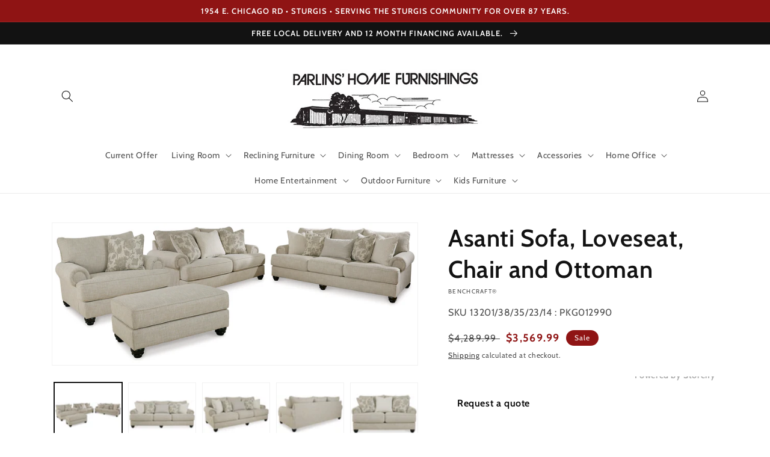

--- FILE ---
content_type: text/html; charset=utf-8
request_url: https://parlinshomefurnishings.com/products/sofa-loveseat-chair-and-ottoman-8
body_size: 48999
content:
<!doctype html>
<html class="no-js" lang="en">
  <head>
    <meta charset="utf-8">
    <meta http-equiv="X-UA-Compatible" content="IE=edge">
    <meta name="viewport" content="width=device-width,initial-scale=1">
    <meta name="theme-color" content="">
    <link rel="canonical" href="https://parlinshomefurnishings.com/products/sofa-loveseat-chair-and-ottoman-8">
    <link rel="preconnect" href="https://cdn.shopify.com" crossorigin><link rel="preconnect" href="https://fonts.shopifycdn.com" crossorigin><title>
      Asanti Sofa, Loveseat, Chair and Ottoman
 &ndash; Parlin&#39;s Home Furnishings</title>

    
      <meta name="description" content="This seating package has an alluring look that&#39;s guaranteed to turn heads. Richly textured fabric in a light, easygoing hue is enhanced by even lighter flax peeking through. Distinctive roll arms add a dab of debonair, while indulgently plush cushions cradle you softly. Sit back and relax in comfort and style, with ple">
    

    

<meta property="og:site_name" content="Parlin&#39;s Home Furnishings">
<meta property="og:url" content="https://parlinshomefurnishings.com/products/sofa-loveseat-chair-and-ottoman-8">
<meta property="og:title" content="Asanti Sofa, Loveseat, Chair and Ottoman">
<meta property="og:type" content="product">
<meta property="og:description" content="This seating package has an alluring look that&#39;s guaranteed to turn heads. Richly textured fabric in a light, easygoing hue is enhanced by even lighter flax peeking through. Distinctive roll arms add a dab of debonair, while indulgently plush cushions cradle you softly. Sit back and relax in comfort and style, with ple"><meta property="og:image" content="http://parlinshomefurnishings.com/cdn/shop/files/studio_68e917929c7514131361760109986.jpg?v=1763214142">
  <meta property="og:image:secure_url" content="https://parlinshomefurnishings.com/cdn/shop/files/studio_68e917929c7514131361760109986.jpg?v=1763214142">
  <meta property="og:image:width" content="1355">
  <meta property="og:image:height" content="525"><meta property="og:price:amount" content="3,569.99">
  <meta property="og:price:currency" content="USD"><meta name="twitter:card" content="summary_large_image">
<meta name="twitter:title" content="Asanti Sofa, Loveseat, Chair and Ottoman">
<meta name="twitter:description" content="This seating package has an alluring look that&#39;s guaranteed to turn heads. Richly textured fabric in a light, easygoing hue is enhanced by even lighter flax peeking through. Distinctive roll arms add a dab of debonair, while indulgently plush cushions cradle you softly. Sit back and relax in comfort and style, with ple">


    <script src="//parlinshomefurnishings.com/cdn/shop/t/2/assets/global.js?v=173888970843598920471713464099" defer="defer"></script>
    <script>window.performance && window.performance.mark && window.performance.mark('shopify.content_for_header.start');</script><meta id="shopify-digital-wallet" name="shopify-digital-wallet" content="/67510468833/digital_wallets/dialog">
<link rel="alternate" type="application/json+oembed" href="https://parlinshomefurnishings.com/products/sofa-loveseat-chair-and-ottoman-8.oembed">
<script async="async" src="/checkouts/internal/preloads.js?locale=en-US"></script>
<script id="shopify-features" type="application/json">{"accessToken":"60a7ebd8c741d50fd69a67e416416f93","betas":["rich-media-storefront-analytics"],"domain":"parlinshomefurnishings.com","predictiveSearch":true,"shopId":67510468833,"locale":"en"}</script>
<script>var Shopify = Shopify || {};
Shopify.shop = "parlins-home-furnishings.myshopify.com";
Shopify.locale = "en";
Shopify.currency = {"active":"USD","rate":"1.0"};
Shopify.country = "US";
Shopify.theme = {"name":"IMR Dawn","id":138102866145,"schema_name":"Dawn","schema_version":"3.0.0","theme_store_id":null,"role":"main"};
Shopify.theme.handle = "null";
Shopify.theme.style = {"id":null,"handle":null};
Shopify.cdnHost = "parlinshomefurnishings.com/cdn";
Shopify.routes = Shopify.routes || {};
Shopify.routes.root = "/";</script>
<script type="module">!function(o){(o.Shopify=o.Shopify||{}).modules=!0}(window);</script>
<script>!function(o){function n(){var o=[];function n(){o.push(Array.prototype.slice.apply(arguments))}return n.q=o,n}var t=o.Shopify=o.Shopify||{};t.loadFeatures=n(),t.autoloadFeatures=n()}(window);</script>
<script id="shop-js-analytics" type="application/json">{"pageType":"product"}</script>
<script defer="defer" async type="module" src="//parlinshomefurnishings.com/cdn/shopifycloud/shop-js/modules/v2/client.init-shop-cart-sync_C5BV16lS.en.esm.js"></script>
<script defer="defer" async type="module" src="//parlinshomefurnishings.com/cdn/shopifycloud/shop-js/modules/v2/chunk.common_CygWptCX.esm.js"></script>
<script type="module">
  await import("//parlinshomefurnishings.com/cdn/shopifycloud/shop-js/modules/v2/client.init-shop-cart-sync_C5BV16lS.en.esm.js");
await import("//parlinshomefurnishings.com/cdn/shopifycloud/shop-js/modules/v2/chunk.common_CygWptCX.esm.js");

  window.Shopify.SignInWithShop?.initShopCartSync?.({"fedCMEnabled":true,"windoidEnabled":true});

</script>
<script id="__st">var __st={"a":67510468833,"offset":-18000,"reqid":"2bbc60d2-ab46-491d-b288-f21e743cd31f-1768827635","pageurl":"parlinshomefurnishings.com\/products\/sofa-loveseat-chair-and-ottoman-8","u":"90a015853eae","p":"product","rtyp":"product","rid":9106816499937};</script>
<script>window.ShopifyPaypalV4VisibilityTracking = true;</script>
<script id="captcha-bootstrap">!function(){'use strict';const t='contact',e='account',n='new_comment',o=[[t,t],['blogs',n],['comments',n],[t,'customer']],c=[[e,'customer_login'],[e,'guest_login'],[e,'recover_customer_password'],[e,'create_customer']],r=t=>t.map((([t,e])=>`form[action*='/${t}']:not([data-nocaptcha='true']) input[name='form_type'][value='${e}']`)).join(','),a=t=>()=>t?[...document.querySelectorAll(t)].map((t=>t.form)):[];function s(){const t=[...o],e=r(t);return a(e)}const i='password',u='form_key',d=['recaptcha-v3-token','g-recaptcha-response','h-captcha-response',i],f=()=>{try{return window.sessionStorage}catch{return}},m='__shopify_v',_=t=>t.elements[u];function p(t,e,n=!1){try{const o=window.sessionStorage,c=JSON.parse(o.getItem(e)),{data:r}=function(t){const{data:e,action:n}=t;return t[m]||n?{data:e,action:n}:{data:t,action:n}}(c);for(const[e,n]of Object.entries(r))t.elements[e]&&(t.elements[e].value=n);n&&o.removeItem(e)}catch(o){console.error('form repopulation failed',{error:o})}}const l='form_type',E='cptcha';function T(t){t.dataset[E]=!0}const w=window,h=w.document,L='Shopify',v='ce_forms',y='captcha';let A=!1;((t,e)=>{const n=(g='f06e6c50-85a8-45c8-87d0-21a2b65856fe',I='https://cdn.shopify.com/shopifycloud/storefront-forms-hcaptcha/ce_storefront_forms_captcha_hcaptcha.v1.5.2.iife.js',D={infoText:'Protected by hCaptcha',privacyText:'Privacy',termsText:'Terms'},(t,e,n)=>{const o=w[L][v],c=o.bindForm;if(c)return c(t,g,e,D).then(n);var r;o.q.push([[t,g,e,D],n]),r=I,A||(h.body.append(Object.assign(h.createElement('script'),{id:'captcha-provider',async:!0,src:r})),A=!0)});var g,I,D;w[L]=w[L]||{},w[L][v]=w[L][v]||{},w[L][v].q=[],w[L][y]=w[L][y]||{},w[L][y].protect=function(t,e){n(t,void 0,e),T(t)},Object.freeze(w[L][y]),function(t,e,n,w,h,L){const[v,y,A,g]=function(t,e,n){const i=e?o:[],u=t?c:[],d=[...i,...u],f=r(d),m=r(i),_=r(d.filter((([t,e])=>n.includes(e))));return[a(f),a(m),a(_),s()]}(w,h,L),I=t=>{const e=t.target;return e instanceof HTMLFormElement?e:e&&e.form},D=t=>v().includes(t);t.addEventListener('submit',(t=>{const e=I(t);if(!e)return;const n=D(e)&&!e.dataset.hcaptchaBound&&!e.dataset.recaptchaBound,o=_(e),c=g().includes(e)&&(!o||!o.value);(n||c)&&t.preventDefault(),c&&!n&&(function(t){try{if(!f())return;!function(t){const e=f();if(!e)return;const n=_(t);if(!n)return;const o=n.value;o&&e.removeItem(o)}(t);const e=Array.from(Array(32),(()=>Math.random().toString(36)[2])).join('');!function(t,e){_(t)||t.append(Object.assign(document.createElement('input'),{type:'hidden',name:u})),t.elements[u].value=e}(t,e),function(t,e){const n=f();if(!n)return;const o=[...t.querySelectorAll(`input[type='${i}']`)].map((({name:t})=>t)),c=[...d,...o],r={};for(const[a,s]of new FormData(t).entries())c.includes(a)||(r[a]=s);n.setItem(e,JSON.stringify({[m]:1,action:t.action,data:r}))}(t,e)}catch(e){console.error('failed to persist form',e)}}(e),e.submit())}));const S=(t,e)=>{t&&!t.dataset[E]&&(n(t,e.some((e=>e===t))),T(t))};for(const o of['focusin','change'])t.addEventListener(o,(t=>{const e=I(t);D(e)&&S(e,y())}));const B=e.get('form_key'),M=e.get(l),P=B&&M;t.addEventListener('DOMContentLoaded',(()=>{const t=y();if(P)for(const e of t)e.elements[l].value===M&&p(e,B);[...new Set([...A(),...v().filter((t=>'true'===t.dataset.shopifyCaptcha))])].forEach((e=>S(e,t)))}))}(h,new URLSearchParams(w.location.search),n,t,e,['guest_login'])})(!0,!0)}();</script>
<script integrity="sha256-4kQ18oKyAcykRKYeNunJcIwy7WH5gtpwJnB7kiuLZ1E=" data-source-attribution="shopify.loadfeatures" defer="defer" src="//parlinshomefurnishings.com/cdn/shopifycloud/storefront/assets/storefront/load_feature-a0a9edcb.js" crossorigin="anonymous"></script>
<script data-source-attribution="shopify.dynamic_checkout.dynamic.init">var Shopify=Shopify||{};Shopify.PaymentButton=Shopify.PaymentButton||{isStorefrontPortableWallets:!0,init:function(){window.Shopify.PaymentButton.init=function(){};var t=document.createElement("script");t.src="https://parlinshomefurnishings.com/cdn/shopifycloud/portable-wallets/latest/portable-wallets.en.js",t.type="module",document.head.appendChild(t)}};
</script>
<script data-source-attribution="shopify.dynamic_checkout.buyer_consent">
  function portableWalletsHideBuyerConsent(e){var t=document.getElementById("shopify-buyer-consent"),n=document.getElementById("shopify-subscription-policy-button");t&&n&&(t.classList.add("hidden"),t.setAttribute("aria-hidden","true"),n.removeEventListener("click",e))}function portableWalletsShowBuyerConsent(e){var t=document.getElementById("shopify-buyer-consent"),n=document.getElementById("shopify-subscription-policy-button");t&&n&&(t.classList.remove("hidden"),t.removeAttribute("aria-hidden"),n.addEventListener("click",e))}window.Shopify?.PaymentButton&&(window.Shopify.PaymentButton.hideBuyerConsent=portableWalletsHideBuyerConsent,window.Shopify.PaymentButton.showBuyerConsent=portableWalletsShowBuyerConsent);
</script>
<script>
  function portableWalletsCleanup(e){e&&e.src&&console.error("Failed to load portable wallets script "+e.src);var t=document.querySelectorAll("shopify-accelerated-checkout .shopify-payment-button__skeleton, shopify-accelerated-checkout-cart .wallet-cart-button__skeleton"),e=document.getElementById("shopify-buyer-consent");for(let e=0;e<t.length;e++)t[e].remove();e&&e.remove()}function portableWalletsNotLoadedAsModule(e){e instanceof ErrorEvent&&"string"==typeof e.message&&e.message.includes("import.meta")&&"string"==typeof e.filename&&e.filename.includes("portable-wallets")&&(window.removeEventListener("error",portableWalletsNotLoadedAsModule),window.Shopify.PaymentButton.failedToLoad=e,"loading"===document.readyState?document.addEventListener("DOMContentLoaded",window.Shopify.PaymentButton.init):window.Shopify.PaymentButton.init())}window.addEventListener("error",portableWalletsNotLoadedAsModule);
</script>

<script type="module" src="https://parlinshomefurnishings.com/cdn/shopifycloud/portable-wallets/latest/portable-wallets.en.js" onError="portableWalletsCleanup(this)" crossorigin="anonymous"></script>
<script nomodule>
  document.addEventListener("DOMContentLoaded", portableWalletsCleanup);
</script>

<link id="shopify-accelerated-checkout-styles" rel="stylesheet" media="screen" href="https://parlinshomefurnishings.com/cdn/shopifycloud/portable-wallets/latest/accelerated-checkout-backwards-compat.css" crossorigin="anonymous">
<style id="shopify-accelerated-checkout-cart">
        #shopify-buyer-consent {
  margin-top: 1em;
  display: inline-block;
  width: 100%;
}

#shopify-buyer-consent.hidden {
  display: none;
}

#shopify-subscription-policy-button {
  background: none;
  border: none;
  padding: 0;
  text-decoration: underline;
  font-size: inherit;
  cursor: pointer;
}

#shopify-subscription-policy-button::before {
  box-shadow: none;
}

      </style>
<script id="sections-script" data-sections="main-product,header,footer" defer="defer" src="//parlinshomefurnishings.com/cdn/shop/t/2/compiled_assets/scripts.js?v=182"></script>
<script>window.performance && window.performance.mark && window.performance.mark('shopify.content_for_header.end');</script>


    <style data-shopify>
      @font-face {
  font-family: Cabin;
  font-weight: 400;
  font-style: normal;
  font-display: swap;
  src: url("//parlinshomefurnishings.com/cdn/fonts/cabin/cabin_n4.cefc6494a78f87584a6f312fea532919154f66fe.woff2") format("woff2"),
       url("//parlinshomefurnishings.com/cdn/fonts/cabin/cabin_n4.8c16611b00f59d27f4b27ce4328dfe514ce77517.woff") format("woff");
}

      @font-face {
  font-family: Cabin;
  font-weight: 700;
  font-style: normal;
  font-display: swap;
  src: url("//parlinshomefurnishings.com/cdn/fonts/cabin/cabin_n7.255204a342bfdbc9ae2017bd4e6a90f8dbb2f561.woff2") format("woff2"),
       url("//parlinshomefurnishings.com/cdn/fonts/cabin/cabin_n7.e2afa22a0d0f4b64da3569c990897429d40ff5c0.woff") format("woff");
}

      @font-face {
  font-family: Cabin;
  font-weight: 400;
  font-style: italic;
  font-display: swap;
  src: url("//parlinshomefurnishings.com/cdn/fonts/cabin/cabin_i4.d89c1b32b09ecbc46c12781fcf7b2085f17c0be9.woff2") format("woff2"),
       url("//parlinshomefurnishings.com/cdn/fonts/cabin/cabin_i4.0a521b11d0b69adfc41e22a263eec7c02aecfe99.woff") format("woff");
}

      @font-face {
  font-family: Cabin;
  font-weight: 700;
  font-style: italic;
  font-display: swap;
  src: url("//parlinshomefurnishings.com/cdn/fonts/cabin/cabin_i7.ef2404c08a493e7ccbc92d8c39adf683f40e1fb5.woff2") format("woff2"),
       url("//parlinshomefurnishings.com/cdn/fonts/cabin/cabin_i7.480421791818000fc8a5d4134822321b5d7964f8.woff") format("woff");
}

      @font-face {
  font-family: Cabin;
  font-weight: 600;
  font-style: normal;
  font-display: swap;
  src: url("//parlinshomefurnishings.com/cdn/fonts/cabin/cabin_n6.c6b1e64927bbec1c65aab7077888fb033480c4f7.woff2") format("woff2"),
       url("//parlinshomefurnishings.com/cdn/fonts/cabin/cabin_n6.6c2e65d54c893ad9f1390da3b810b8e6cf976a4f.woff") format("woff");
}


      :root {
        --font-body-family: Cabin, sans-serif;
        --font-body-style: normal;
        --font-body-weight: 400;

        --font-heading-family: Cabin, sans-serif;
        --font-heading-style: normal;
        --font-heading-weight: 600;

        --font-body-scale: 1.0;
        --font-heading-scale: 1.0;

        --color-base-text: 18, 18, 18;
        --color-shadow: 18, 18, 18;
        --color-base-background-1: 255, 255, 255;
        --color-base-background-2: 243, 243, 243;
        --color-base-solid-button-labels: 255, 255, 255;
        --color-base-outline-button-labels: 18, 18, 18;
        --color-base-accent-1: 18, 18, 18;
        --color-base-accent-2: 143, 20, 20;
        --color-sale-badge: 143, 20, 20;
        --color-sold-out-badge: 18, 18, 18;
        --color-consumers-coice-badge: 18, 18, 18;
        --color-evc-badge: 18, 18, 18;
        --color-custom-badge: 51, 79, 180;
        --color-in-stock: 60, 147, 66;
        --color-low-stock: 233, 145, 20;
        --color-no-stock: 191, 38, 47;

        --payment-terms-background-color: #FFFFFF;

        --gradient-base-background-1: #FFFFFF;
        --gradient-base-background-2: #F3F3F3;
        --gradient-base-accent-1: #121212;
        --gradient-base-accent-2: #8f1414;

        --media-padding: px;
        --media-border-opacity: 0.05;
        --media-border-width: 1px;
        --media-radius: 0px;
        --media-shadow-opacity: 0.0;
        --media-shadow-horizontal-offset: 0px;
        --media-shadow-vertical-offset: 0px;
        --media-shadow-blur-radius: 0px;

        --page-width: 120rem;
        --page-width-margin: 0rem;

        --card-image-padding: 0.0rem;
        --card-corner-radius: 0.0rem;
        --card-text-alignment: left;
        --card-border-width: 0.0rem;
        --card-border-opacity: 0.0;
        --card-shadow-opacity: 0.1;
        --card-shadow-horizontal-offset: 0.0rem;
        --card-shadow-vertical-offset: 0.0rem;
        --card-shadow-blur-radius: 0.0rem;

        --badge-corner-radius: 4.0rem;

        --popup-border-width: 1px;
        --popup-border-opacity: 0.1;
        --popup-corner-radius: 0px;
        --popup-shadow-opacity: 0.0;
        --popup-shadow-horizontal-offset: 0px;
        --popup-shadow-vertical-offset: 0px;
        --popup-shadow-blur-radius: 0px;

        --drawer-border-width: 1px;
        --drawer-border-opacity: 0.1;
        --drawer-shadow-opacity: 0.0;
        --drawer-shadow-horizontal-offset: 0px;
        --drawer-shadow-vertical-offset: 0px;
        --drawer-shadow-blur-radius: 0px;

        --spacing-sections-desktop: 0px;
        --spacing-sections-mobile: 0px;

        --grid-desktop-vertical-spacing: 8px;
        --grid-desktop-horizontal-spacing: 8px;
        --grid-mobile-vertical-spacing: 4px;
        --grid-mobile-horizontal-spacing: 4px;

        --text-boxes-border-opacity: 0.0;
        --text-boxes-border-width: 0px;
        --text-boxes-radius: 0px;
        --text-boxes-shadow-opacity: 0.0;
        --text-boxes-shadow-horizontal-offset: 0px;
        --text-boxes-shadow-vertical-offset: 0px;
        --text-boxes-shadow-blur-radius: 0px;

        --buttons-radius: 0px;
        --buttons-radius-outset: 0px;
        --buttons-border-width: 1px;
        --buttons-border-opacity: 1.0;
        --buttons-shadow-opacity: 0.0;
        --buttons-shadow-horizontal-offset: 0px;
        --buttons-shadow-vertical-offset: 0px;
        --buttons-shadow-blur-radius: 0px;
        --buttons-border-offset: 0px;

        --inputs-radius: 0px;
        --inputs-border-width: 1px;
        --inputs-border-opacity: 0.55;
        --inputs-shadow-opacity: 0.0;
        --inputs-shadow-horizontal-offset: 0px;
        --inputs-margin-offset: 0px;
        --inputs-shadow-vertical-offset: 0px;
        --inputs-shadow-blur-radius: 0px;
        --inputs-radius-outset: 0px;

        --variant-pills-radius: 40px;
        --variant-pills-border-width: 1px;
        --variant-pills-border-opacity: 0.55;
        --variant-pills-shadow-opacity: 0.0;
        --variant-pills-shadow-horizontal-offset: 0px;
        --variant-pills-shadow-vertical-offset: 0px;
        --variant-pills-shadow-blur-radius: 0px;
      }

      *,
      *::before,
      *::after {
        box-sizing: inherit;
      }

      html {
        box-sizing: border-box;
        font-size: calc(var(--font-body-scale) * 62.5%);
        height: 100%;
      }

      body {
        display: grid;
        grid-template-rows: auto auto 1fr auto;
        grid-template-columns: 100%;
        min-height: 100%;
        margin: 0;
        font-size: 1.5rem;
        letter-spacing: 0.06rem;
        line-height: calc(1 + 0.8 / var(--font-body-scale));
        font-family: var(--font-body-family);
        font-style: var(--font-body-style);
        font-weight: var(--font-body-weight);
      }

      @media screen and (min-width: 750px) {
        body {
          font-size: 1.6rem;
        }
      }
    </style>

    <link href="//parlinshomefurnishings.com/cdn/shop/t/2/assets/base.css?v=97533154621372069501700085156" rel="stylesheet" type="text/css" media="all" />
<link rel="preload" as="font" href="//parlinshomefurnishings.com/cdn/fonts/cabin/cabin_n4.cefc6494a78f87584a6f312fea532919154f66fe.woff2" type="font/woff2" crossorigin><link rel="preload" as="font" href="//parlinshomefurnishings.com/cdn/fonts/cabin/cabin_n6.c6b1e64927bbec1c65aab7077888fb033480c4f7.woff2" type="font/woff2" crossorigin><link rel="stylesheet" href="//parlinshomefurnishings.com/cdn/shop/t/2/assets/component-predictive-search.css?v=165644661289088488651700085157" media="print" onload="this.media='all'"><script>document.documentElement.className = document.documentElement.className.replace('no-js', 'js');
    if (Shopify.designMode) {
      document.documentElement.classList.add('shopify-design-mode');
    }
    </script>
    
    
  <!-- BEGIN app block: shopify://apps/rt-disable-right-click/blocks/app-embed/1a6da957-7246-46b1-9660-2fac7e573a37 --><script>
  window.roarJs = window.roarJs || {};
  roarJs.ProtectorConfig = {
    metafields: {
      shop: "parlins-home-furnishings.myshopify.com",
      settings: {"enabled":"1","param":{"image":"1","text":"1","keyboard":"1","alert":"1","alert_duration":"3","print":"1","legal":"1"},"texts":{"alert":"Content is protected !!","print":"You are not allowed to print preview this page, Thank you.","legal_header":"** LEGAL NOTICE **","legal_footer":"Please exit this area immediately.","legal_body":"All site content, including files, images, video, and written content is the property of Parlin's Home Furnishings.\r\n\r\nAny attempts to mimic said content, or use it as your own without the direct consent of Parlin's Home Furnishings may result in LEGAL ACTION against YOU."},"mobile":{"image":"1","text":"1"},"only1":"true"},
      moneyFormat: "${{amount}}"
    }
  }
</script>

<script src='https://cdn.shopify.com/extensions/019b3f8c-4deb-7edd-a77f-1462a1c4ebfc/protector-2/assets/protector.js' defer></script>


<!-- END app block --><!-- BEGIN app block: shopify://apps/storeify-request-a-quote/blocks/embed-app/dac9aba2-251e-4c25-abc3-9fc57dbf7885 -->
  
  
  <style type="text/css" id="ify-style-remove">
  
  
  </style>
  <style type="text/css">.ify-hide{display:none;}</style>
  <link rel="preload" href="https://cdn.shopify.com/extensions/019ba141-c096-7c89-8219-5dfc7d202f06/storeify-request-a-quote-78/assets/storeify-requestaquote-styles.css" as="style">
  <link href="//cdn.shopify.com/extensions/019ba141-c096-7c89-8219-5dfc7d202f06/storeify-request-a-quote-78/assets/storeify-requestaquote-styles.css" rel="stylesheet" type="text/css" media="all" />
  <script type="text/javascript">
    var storeifyRequestaquote = storeifyRequestaquote || {};
    storeifyRequestaquote.app_enable = 1; 
    storeifyRequestaquote.locale = "en";
    storeifyRequestaquote.shop_domain = "parlinshomefurnishings.com";
    storeifyRequestaquote.shop_url = "https:\/\/parlinshomefurnishings.com";
    
      storeifyRequestaquote.product = {
        id:9106816499937,
        available:true,
        title:"Asanti Sofa, Loveseat, Chair and Ottoman",
        handle:"sofa-loveseat-chair-and-ottoman-8",
        price:356999,
        price_max:356999,
        price_min:356999,
        price_varies:false,
        tags:["category:219-Living Room","category:226-Living Room Groups","filter:Brand:Benchcraft®","filter:Color:Fog","filter:Room Packages:4-Piece Upholstery Package"],
        type:"Living Room Groups",
        vendor:"Benchcraft®",
        handle:"sofa-loveseat-chair-and-ottoman-8",
        variants_count:1,
      };

      storeifyRequestaquote.product.options = [{"name":"Title","position":1,"values":["Default Title"]}];
      
      storeifyRequestaquote.product.collection = [418081013985,418081243361];
    
    
    

    storeifyRequestaquote.page = {
    type : 'product',
    path : '/products/sofa-loveseat-chair-and-ottoman-8',
    };
    storeifyRequestaquote.money_format = '${{amount}}';
    storeifyRequestaquote.storeify_requestaquote_json = "/apps/request-a-quote/params";
    storeifyRequestaquote.root_url = '/';
       storeifyRequestaquote.lang = {"btn_addquote":"Add to Quote","call_for_price":"Request a quote","btn_view":"View Quote","btn_continue":"Continue Shop","add_title":"Add \"{{product}}\" to quote","tbl_name":"Name","tbl_sku":"Sku","tbl_option":"Option","tbl_qty":"QTY","quote_empty":"Your quote is currently empty.","your_price":"Your Price","old_price":"Price","print":"Print PDF","total":"Total","btn_see_price":"Login to see price","draft_order":"Draft Order","date":"Date","status":"Status","view":"View","quote_history":"Quote history","load_more":"Load more \u003e\u003e","subtotal":"Subtotal","total_tax":"Total Tax","excl_shipping":"(Excl. Shipping)","excl_tax_shipping":"(Excl. Tax \u0026 Shipping)","input_required":"This field is required.","input_email":"Email Address is invalid: Please enter a valid email address.","search_product":"Search product","search_no_result":"No results found for “{{search_text}}”. Check the spelling or use a different word or phrase.","shipping":"Shipping","free":"Free","shipping_options":"Shipping Options","content_pdf":"PDF Content"}; 
    
      storeifyRequestaquote.show_input_price = 0;
    
    storeifyRequestaquote.hide_variants_outofstock = 0;
     
    storeifyRequestaquote.search_product = 0;
     
    storeifyRequestaquote.btn_cart_to_quote = 0;
    storeifyRequestaquote.callbackTracking = function(data){  };
    storeifyRequestaquote.gtmId = "";
  </script>

  

  

  
  
  
  
  
  
  

  <!-- ======================    Footer   ==========================  -->

  
  
    <script src="https://cdn.shopify.com/extensions/019ba141-c096-7c89-8219-5dfc7d202f06/storeify-request-a-quote-78/assets/jquery-2.2.4.min.js" defer="defer"></script>
  
  
  
  
  
  
    <script src="https://cdn.shopify.com/extensions/019ba141-c096-7c89-8219-5dfc7d202f06/storeify-request-a-quote-78/assets/jquery.validate.min.js" defer></script>
    <script src="https://cdn.shopify.com/extensions/019ba141-c096-7c89-8219-5dfc7d202f06/storeify-request-a-quote-78/assets/additional-methods.min.js" defer></script>
  
  <script src="https://quote.storeify.app/js/stores/parlins-home-furnishings.myshopify.com/storeify-requestaquote-params.js?v=1701465174" defer></script>
  
  <script src="https://cdn.shopify.com/extensions/019ba141-c096-7c89-8219-5dfc7d202f06/storeify-request-a-quote-78/assets/storeify-requestaquote-v2-mode-0.js" defer></script>
  
  <!--end status-->


<!-- END app block --><!-- BEGIN app block: shopify://apps/powerful-form-builder/blocks/app-embed/e4bcb1eb-35b2-42e6-bc37-bfe0e1542c9d --><script type="text/javascript" hs-ignore data-cookieconsent="ignore">
  var Globo = Globo || {};
  var globoFormbuilderRecaptchaInit = function(){};
  var globoFormbuilderHcaptchaInit = function(){};
  window.Globo.FormBuilder = window.Globo.FormBuilder || {};
  window.Globo.FormBuilder.shop = {"configuration":{"money_format":"${{amount}}"},"pricing":{"features":{"bulkOrderForm":false,"cartForm":false,"fileUpload":2,"removeCopyright":false,"restrictedEmailDomains":false,"metrics":false}},"settings":{"copyright":"Powered by <a href=\"https://globosoftware.net\" target=\"_blank\">Globo</a> <a href=\"https://apps.shopify.com/form-builder-contact-form\" target=\"_blank\">Form Builder</a>","hideWaterMark":false,"reCaptcha":{"recaptchaType":"v2","siteKey":false,"languageCode":"en"},"hCaptcha":{"siteKey":false},"scrollTop":false,"customCssCode":"","customCssEnabled":false,"additionalColumns":[]},"encryption_form_id":1,"url":"https://app.powerfulform.com/","CDN_URL":"https://dxo9oalx9qc1s.cloudfront.net","app_id":"1783207"};

  if(window.Globo.FormBuilder.shop.settings.customCssEnabled && window.Globo.FormBuilder.shop.settings.customCssCode){
    const customStyle = document.createElement('style');
    customStyle.type = 'text/css';
    customStyle.innerHTML = window.Globo.FormBuilder.shop.settings.customCssCode;
    document.head.appendChild(customStyle);
  }

  window.Globo.FormBuilder.forms = [];
    
      
      
      
      window.Globo.FormBuilder.forms[21198] = {"21198":{"elements":[{"id":"group-1","type":"group","label":"Page 1","description":"","elements":[{"id":"text","type":"text","label":"Name","placeholder":"Name","description":null,"hideLabel":false,"required":true,"columnWidth":100,"inputIcon":"\u003csvg aria-hidden=\"true\" focusable=\"false\" data-prefix=\"fas\" data-icon=\"laugh\" class=\"svg-inline--fa fa-laugh fa-w-16\" role=\"img\" xmlns=\"http:\/\/www.w3.org\/2000\/svg\" viewBox=\"0 0 496 512\"\u003e\u003cpath fill=\"currentColor\" d=\"M248 8C111 8 0 119 0 256s111 248 248 248 248-111 248-248S385 8 248 8zm80 152c17.7 0 32 14.3 32 32s-14.3 32-32 32-32-14.3-32-32 14.3-32 32-32zm-160 0c17.7 0 32 14.3 32 32s-14.3 32-32 32-32-14.3-32-32 14.3-32 32-32zm88 272h-16c-73.4 0-134-55-142.9-126-1.2-9.5 6.3-18 15.9-18h270c9.6 0 17.1 8.4 15.9 18-8.9 71-69.5 126-142.9 126z\"\u003e\u003c\/path\u003e\u003c\/svg\u003e"},{"id":"email","type":"email","label":"Email","placeholder":"Email","description":null,"hideLabel":false,"required":true,"columnWidth":100,"inputIcon":"\u003csvg aria-hidden=\"true\" focusable=\"false\" data-prefix=\"fas\" data-icon=\"envelope\" class=\"svg-inline--fa fa-envelope fa-w-16\" role=\"img\" xmlns=\"http:\/\/www.w3.org\/2000\/svg\" viewBox=\"0 0 512 512\"\u003e\u003cpath fill=\"currentColor\" d=\"M502.3 190.8c3.9-3.1 9.7-.2 9.7 4.7V400c0 26.5-21.5 48-48 48H48c-26.5 0-48-21.5-48-48V195.6c0-5 5.7-7.8 9.7-4.7 22.4 17.4 52.1 39.5 154.1 113.6 21.1 15.4 56.7 47.8 92.2 47.6 35.7.3 72-32.8 92.3-47.6 102-74.1 131.6-96.3 154-113.7zM256 320c23.2.4 56.6-29.2 73.4-41.4 132.7-96.3 142.8-104.7 173.4-128.7 5.8-4.5 9.2-11.5 9.2-18.9v-19c0-26.5-21.5-48-48-48H48C21.5 64 0 85.5 0 112v19c0 7.4 3.4 14.3 9.2 18.9 30.6 23.9 40.7 32.4 173.4 128.7 16.8 12.2 50.2 41.8 73.4 41.4z\"\u003e\u003c\/path\u003e\u003c\/svg\u003e"},{"id":"phone-1","type":"phone","label":"Phone","placeholder":"Phone","description":"","validatePhone":false,"onlyShowFlag":false,"defaultCountryCode":"us","limitCharacters":false,"characters":100,"hideLabel":false,"keepPositionLabel":false,"columnWidth":100,"inputIcon":"\u003csvg aria-hidden=\"true\" focusable=\"false\" data-prefix=\"fas\" data-icon=\"phone-alt\" class=\"svg-inline--fa fa-phone-alt fa-w-16\" role=\"img\" xmlns=\"http:\/\/www.w3.org\/2000\/svg\" viewBox=\"0 0 512 512\"\u003e\u003cpath fill=\"currentColor\" d=\"M497.39 361.8l-112-48a24 24 0 0 0-28 6.9l-49.6 60.6A370.66 370.66 0 0 1 130.6 204.11l60.6-49.6a23.94 23.94 0 0 0 6.9-28l-48-112A24.16 24.16 0 0 0 122.6.61l-104 24A24 24 0 0 0 0 48c0 256.5 207.9 464 464 464a24 24 0 0 0 23.4-18.6l24-104a24.29 24.29 0 0 0-14.01-27.6z\"\u003e\u003c\/path\u003e\u003c\/svg\u003e"},{"id":"textarea","type":"textarea","label":"Questions\/Comments","placeholder":"Message","description":null,"hideLabel":false,"required":false,"columnWidth":100}]}],"errorMessage":{"required":"Please fill in field","invalid":"Invalid","invalidEmail":"Invalid email","invalidURL":"Invalid URL","fileSizeLimit":"File size limit exceeded","fileNotAllowed":"File extension not allowed","requiredCaptcha":"Please, enter the captcha"},"appearance":{"layout":"boxed","width":600,"style":"classic","mainColor":"rgba(143,20,20,1)","floatingIcon":"\u003csvg aria-hidden=\"true\" focusable=\"false\" data-prefix=\"far\" data-icon=\"envelope\" class=\"svg-inline--fa fa-envelope fa-w-16\" role=\"img\" xmlns=\"http:\/\/www.w3.org\/2000\/svg\" viewBox=\"0 0 512 512\"\u003e\u003cpath fill=\"currentColor\" d=\"M464 64H48C21.49 64 0 85.49 0 112v288c0 26.51 21.49 48 48 48h416c26.51 0 48-21.49 48-48V112c0-26.51-21.49-48-48-48zm0 48v40.805c-22.422 18.259-58.168 46.651-134.587 106.49-16.841 13.247-50.201 45.072-73.413 44.701-23.208.375-56.579-31.459-73.413-44.701C106.18 199.465 70.425 171.067 48 152.805V112h416zM48 400V214.398c22.914 18.251 55.409 43.862 104.938 82.646 21.857 17.205 60.134 55.186 103.062 54.955 42.717.231 80.509-37.199 103.053-54.947 49.528-38.783 82.032-64.401 104.947-82.653V400H48z\"\u003e\u003c\/path\u003e\u003c\/svg\u003e","floatingText":null,"displayOnAllPage":false,"formType":"normalForm","background":"color","backgroundColor":"#fff","descriptionColor":"#6c757d","headingColor":"#000","labelColor":"#000","optionColor":"#000","paragraphBackground":"#fff","paragraphColor":"#000","colorScheme":{"solidButton":{"red":143,"green":20,"blue":20,"alpha":1},"solidButtonLabel":{"red":255,"green":255,"blue":255},"text":{"red":0,"green":0,"blue":0},"outlineButton":{"red":143,"green":20,"blue":20,"alpha":1},"background":{"red":255,"green":255,"blue":255}}},"afterSubmit":{"action":"clearForm","message":"\u003ch4\u003eThank you for getting in touch!\u0026nbsp;\u003c\/h4\u003e\u003cp\u003e\u003cbr\u003e\u003c\/p\u003e\u003cp\u003eWe appreciate you contacting us. One of our colleagues will get back in touch with you soon!\u003c\/p\u003e\u003cp\u003e\u003cbr\u003e\u003c\/p\u003e\u003cp\u003eHave a great day!\u003c\/p\u003e","redirectUrl":null},"footer":{"description":null,"previousText":"Previous","nextText":"Next","submitText":"Submit","submitFullWidth":true},"header":{"active":true,"title":"Yes! Email My Special Coupon Offer Now","description":"\u003cp\u003eSign up for our newsletter and get $50 OFF your purchase of $999 or more!\u003c\/p\u003e"},"isStepByStepForm":true,"publish":{"requiredLogin":false,"requiredLoginMessage":"Please \u003ca href='\/account\/login' title='login'\u003elogin\u003c\/a\u003e to continue","publishType":"embedCode","selectTime":"forever","setCookie":"1","setCookieHours":"1","setCookieWeeks":"1"},"reCaptcha":{"enable":false,"note":"Please make sure that you have set Google reCaptcha v2 Site key and Secret key in \u003ca href=\"\/admin\/settings\"\u003eSettings\u003c\/a\u003e"},"html":"\n\u003cdiv class=\"globo-form boxed-form globo-form-id-21198 \" data-locale=\"en\" \u003e\n\n\u003cstyle\u003e\n\n\n    :root .globo-form-app[data-id=\"21198\"]{\n        \n        --gfb-color-solidButton: 143,20,20;\n        --gfb-color-solidButtonColor: rgb(var(--gfb-color-solidButton));\n        --gfb-color-solidButtonLabel: 255,255,255;\n        --gfb-color-solidButtonLabelColor: rgb(var(--gfb-color-solidButtonLabel));\n        --gfb-color-text: 0,0,0;\n        --gfb-color-textColor: rgb(var(--gfb-color-text));\n        --gfb-color-outlineButton: 143,20,20;\n        --gfb-color-outlineButtonColor: rgb(var(--gfb-color-outlineButton));\n        --gfb-color-background: 255,255,255;\n        --gfb-color-backgroundColor: rgb(var(--gfb-color-background));\n        \n        --gfb-main-color: rgba(143,20,20,1);\n        --gfb-primary-color: var(--gfb-color-solidButtonColor, var(--gfb-main-color));\n        --gfb-primary-text-color: var(--gfb-color-solidButtonLabelColor, #FFF);\n        --gfb-form-width: 600px;\n        --gfb-font-family: inherit;\n        --gfb-font-style: inherit;\n        --gfb--image: 40%;\n        --gfb-image-ratio-draft: var(--gfb--image);\n        --gfb-image-ratio: var(--gfb-image-ratio-draft);\n        \n        --gfb-bg-temp-color: #FFF;\n        --gfb-bg-position: ;\n        \n            --gfb-bg-temp-color: #fff;\n        \n        --gfb-bg-color: var(--gfb-color-backgroundColor, var(--gfb-bg-temp-color));\n        \n    }\n    \n.globo-form-id-21198 .globo-form-app{\n    max-width: 600px;\n    width: -webkit-fill-available;\n    \n    background-color: var(--gfb-bg-color);\n    \n    \n}\n\n.globo-form-id-21198 .globo-form-app .globo-heading{\n    color: var(--gfb-color-textColor, #000)\n}\n\n\n\n.globo-form-id-21198 .globo-form-app .globo-description,\n.globo-form-id-21198 .globo-form-app .header .globo-description{\n    --gfb-color-description: rgba(var(--gfb-color-text), 0.8);\n    color: var(--gfb-color-description, #6c757d);\n}\n.globo-form-id-21198 .globo-form-app .globo-label,\n.globo-form-id-21198 .globo-form-app .globo-form-control label.globo-label,\n.globo-form-id-21198 .globo-form-app .globo-form-control label.globo-label span.label-content{\n    color: var(--gfb-color-textColor, #000);\n    text-align: left;\n}\n.globo-form-id-21198 .globo-form-app .globo-label.globo-position-label{\n    height: 20px !important;\n}\n.globo-form-id-21198 .globo-form-app .globo-form-control .help-text.globo-description,\n.globo-form-id-21198 .globo-form-app .globo-form-control span.globo-description{\n    --gfb-color-description: rgba(var(--gfb-color-text), 0.8);\n    color: var(--gfb-color-description, #6c757d);\n}\n.globo-form-id-21198 .globo-form-app .globo-form-control .checkbox-wrapper .globo-option,\n.globo-form-id-21198 .globo-form-app .globo-form-control .radio-wrapper .globo-option\n{\n    color: var(--gfb-color-textColor, #000);\n}\n.globo-form-id-21198 .globo-form-app .footer,\n.globo-form-id-21198 .globo-form-app .gfb__footer{\n    text-align:;\n}\n.globo-form-id-21198 .globo-form-app .footer button,\n.globo-form-id-21198 .globo-form-app .gfb__footer button{\n    border:1px solid var(--gfb-primary-color);\n    \n        width:100%;\n    \n}\n.globo-form-id-21198 .globo-form-app .footer button.submit,\n.globo-form-id-21198 .globo-form-app .gfb__footer button.submit\n.globo-form-id-21198 .globo-form-app .footer button.checkout,\n.globo-form-id-21198 .globo-form-app .gfb__footer button.checkout,\n.globo-form-id-21198 .globo-form-app .footer button.action.loading .spinner,\n.globo-form-id-21198 .globo-form-app .gfb__footer button.action.loading .spinner{\n    background-color: var(--gfb-primary-color);\n    color : #ffffff;\n}\n.globo-form-id-21198 .globo-form-app .globo-form-control .star-rating\u003efieldset:not(:checked)\u003elabel:before {\n    content: url('data:image\/svg+xml; utf8, \u003csvg aria-hidden=\"true\" focusable=\"false\" data-prefix=\"far\" data-icon=\"star\" class=\"svg-inline--fa fa-star fa-w-18\" role=\"img\" xmlns=\"http:\/\/www.w3.org\/2000\/svg\" viewBox=\"0 0 576 512\"\u003e\u003cpath fill=\"rgba(143,20,20,1)\" d=\"M528.1 171.5L382 150.2 316.7 17.8c-11.7-23.6-45.6-23.9-57.4 0L194 150.2 47.9 171.5c-26.2 3.8-36.7 36.1-17.7 54.6l105.7 103-25 145.5c-4.5 26.3 23.2 46 46.4 33.7L288 439.6l130.7 68.7c23.2 12.2 50.9-7.4 46.4-33.7l-25-145.5 105.7-103c19-18.5 8.5-50.8-17.7-54.6zM388.6 312.3l23.7 138.4L288 385.4l-124.3 65.3 23.7-138.4-100.6-98 139-20.2 62.2-126 62.2 126 139 20.2-100.6 98z\"\u003e\u003c\/path\u003e\u003c\/svg\u003e');\n}\n.globo-form-id-21198 .globo-form-app .globo-form-control .star-rating\u003efieldset\u003einput:checked ~ label:before {\n    content: url('data:image\/svg+xml; utf8, \u003csvg aria-hidden=\"true\" focusable=\"false\" data-prefix=\"fas\" data-icon=\"star\" class=\"svg-inline--fa fa-star fa-w-18\" role=\"img\" xmlns=\"http:\/\/www.w3.org\/2000\/svg\" viewBox=\"0 0 576 512\"\u003e\u003cpath fill=\"rgba(143,20,20,1)\" d=\"M259.3 17.8L194 150.2 47.9 171.5c-26.2 3.8-36.7 36.1-17.7 54.6l105.7 103-25 145.5c-4.5 26.3 23.2 46 46.4 33.7L288 439.6l130.7 68.7c23.2 12.2 50.9-7.4 46.4-33.7l-25-145.5 105.7-103c19-18.5 8.5-50.8-17.7-54.6L382 150.2 316.7 17.8c-11.7-23.6-45.6-23.9-57.4 0z\"\u003e\u003c\/path\u003e\u003c\/svg\u003e');\n}\n.globo-form-id-21198 .globo-form-app .globo-form-control .star-rating\u003efieldset:not(:checked)\u003elabel:hover:before,\n.globo-form-id-21198 .globo-form-app .globo-form-control .star-rating\u003efieldset:not(:checked)\u003elabel:hover ~ label:before{\n    content : url('data:image\/svg+xml; utf8, \u003csvg aria-hidden=\"true\" focusable=\"false\" data-prefix=\"fas\" data-icon=\"star\" class=\"svg-inline--fa fa-star fa-w-18\" role=\"img\" xmlns=\"http:\/\/www.w3.org\/2000\/svg\" viewBox=\"0 0 576 512\"\u003e\u003cpath fill=\"rgba(143,20,20,1)\" d=\"M259.3 17.8L194 150.2 47.9 171.5c-26.2 3.8-36.7 36.1-17.7 54.6l105.7 103-25 145.5c-4.5 26.3 23.2 46 46.4 33.7L288 439.6l130.7 68.7c23.2 12.2 50.9-7.4 46.4-33.7l-25-145.5 105.7-103c19-18.5 8.5-50.8-17.7-54.6L382 150.2 316.7 17.8c-11.7-23.6-45.6-23.9-57.4 0z\"\u003e\u003c\/path\u003e\u003c\/svg\u003e')\n}\n.globo-form-id-21198 .globo-form-app .globo-form-control .checkbox-wrapper .checkbox-input:checked ~ .checkbox-label:before {\n    border-color: var(--gfb-primary-color);\n    box-shadow: 0 4px 6px rgba(50,50,93,0.11), 0 1px 3px rgba(0,0,0,0.08);\n    background-color: var(--gfb-primary-color);\n}\n.globo-form-id-21198 .globo-form-app .step.-completed .step__number,\n.globo-form-id-21198 .globo-form-app .line.-progress,\n.globo-form-id-21198 .globo-form-app .line.-start{\n    background-color: var(--gfb-primary-color);\n}\n.globo-form-id-21198 .globo-form-app .checkmark__check,\n.globo-form-id-21198 .globo-form-app .checkmark__circle{\n    stroke: var(--gfb-primary-color);\n}\n.globo-form-id-21198 .floating-button{\n    background-color: var(--gfb-primary-color);\n}\n.globo-form-id-21198 .globo-form-app .globo-form-control .checkbox-wrapper .checkbox-input ~ .checkbox-label:before,\n.globo-form-app .globo-form-control .radio-wrapper .radio-input ~ .radio-label:after{\n    border-color : var(--gfb-primary-color);\n}\n.globo-form-id-21198 .flatpickr-day.selected, \n.globo-form-id-21198 .flatpickr-day.startRange, \n.globo-form-id-21198 .flatpickr-day.endRange, \n.globo-form-id-21198 .flatpickr-day.selected.inRange, \n.globo-form-id-21198 .flatpickr-day.startRange.inRange, \n.globo-form-id-21198 .flatpickr-day.endRange.inRange, \n.globo-form-id-21198 .flatpickr-day.selected:focus, \n.globo-form-id-21198 .flatpickr-day.startRange:focus, \n.globo-form-id-21198 .flatpickr-day.endRange:focus, \n.globo-form-id-21198 .flatpickr-day.selected:hover, \n.globo-form-id-21198 .flatpickr-day.startRange:hover, \n.globo-form-id-21198 .flatpickr-day.endRange:hover, \n.globo-form-id-21198 .flatpickr-day.selected.prevMonthDay, \n.globo-form-id-21198 .flatpickr-day.startRange.prevMonthDay, \n.globo-form-id-21198 .flatpickr-day.endRange.prevMonthDay, \n.globo-form-id-21198 .flatpickr-day.selected.nextMonthDay, \n.globo-form-id-21198 .flatpickr-day.startRange.nextMonthDay, \n.globo-form-id-21198 .flatpickr-day.endRange.nextMonthDay {\n    background: var(--gfb-primary-color);\n    border-color: var(--gfb-primary-color);\n}\n.globo-form-id-21198 .globo-paragraph {\n    background: #fff;\n    color: var(--gfb-color-textColor, #000);\n    width: 100%!important;\n}\n\n[dir=\"rtl\"] .globo-form-app .header .title,\n[dir=\"rtl\"] .globo-form-app .header .description,\n[dir=\"rtl\"] .globo-form-id-21198 .globo-form-app .globo-heading,\n[dir=\"rtl\"] .globo-form-id-21198 .globo-form-app .globo-label,\n[dir=\"rtl\"] .globo-form-id-21198 .globo-form-app .globo-form-control label.globo-label,\n[dir=\"rtl\"] .globo-form-id-21198 .globo-form-app .globo-form-control label.globo-label span.label-content{\n    text-align: right;\n}\n\n[dir=\"rtl\"] .globo-form-app .line {\n    left: unset;\n    right: 50%;\n}\n\n[dir=\"rtl\"] .globo-form-id-21198 .globo-form-app .line.-start {\n    left: unset;    \n    right: 0%;\n}\n\n\u003c\/style\u003e\n\n\n\n\n\u003cdiv class=\"globo-form-app boxed-layout gfb-style-classic  gfb-font-size-medium\" data-id=21198\u003e\n    \n    \u003cdiv class=\"header dismiss hidden\" onclick=\"Globo.FormBuilder.closeModalForm(this)\"\u003e\n        \u003csvg width=20 height=20 viewBox=\"0 0 20 20\" class=\"\" focusable=\"false\" aria-hidden=\"true\"\u003e\u003cpath d=\"M11.414 10l4.293-4.293a.999.999 0 1 0-1.414-1.414L10 8.586 5.707 4.293a.999.999 0 1 0-1.414 1.414L8.586 10l-4.293 4.293a.999.999 0 1 0 1.414 1.414L10 11.414l4.293 4.293a.997.997 0 0 0 1.414 0 .999.999 0 0 0 0-1.414L11.414 10z\" fill-rule=\"evenodd\"\u003e\u003c\/path\u003e\u003c\/svg\u003e\n    \u003c\/div\u003e\n    \u003cform class=\"g-container\" novalidate action=\"https:\/\/app.powerfulform.com\/api\/front\/form\/21198\/send\" method=\"POST\" enctype=\"multipart\/form-data\" data-id=21198\u003e\n        \n            \n            \u003cdiv class=\"header\" data-path=\"header\"\u003e\n                \u003ch3 class=\"title globo-heading\"\u003eYes! Email My Special Coupon Offer Now\u003c\/h3\u003e\n                \n                \u003cdiv class=\"description globo-description\"\u003e\u003cp\u003eSign up for our newsletter and get $50 OFF your purchase of $999 or more!\u003c\/p\u003e\u003c\/div\u003e\n                \n            \u003c\/div\u003e\n            \n        \n        \n            \u003cdiv class=\"globo-formbuilder-wizard\" data-id=21198\u003e\n                \u003cdiv class=\"wizard__content\"\u003e\n                    \u003cheader class=\"wizard__header\"\u003e\n                        \u003cdiv class=\"wizard__steps\"\u003e\n                        \u003cnav class=\"steps hidden\"\u003e\n                            \n                            \n                                \n                            \n                            \n                                \n                                    \n                                    \n                                    \n                                    \n                                    \u003cdiv class=\"step last \" data-element-id=\"group-1\"  data-step=\"0\" \u003e\n                                        \u003cdiv class=\"step__content\"\u003e\n                                            \u003cp class=\"step__number\"\u003e\u003c\/p\u003e\n                                            \u003csvg class=\"checkmark\" xmlns=\"http:\/\/www.w3.org\/2000\/svg\" width=52 height=52 viewBox=\"0 0 52 52\"\u003e\n                                                \u003ccircle class=\"checkmark__circle\" cx=\"26\" cy=\"26\" r=\"25\" fill=\"none\"\/\u003e\n                                                \u003cpath class=\"checkmark__check\" fill=\"none\" d=\"M14.1 27.2l7.1 7.2 16.7-16.8\"\/\u003e\n                                            \u003c\/svg\u003e\n                                            \u003cdiv class=\"lines\"\u003e\n                                                \n                                                    \u003cdiv class=\"line -start\"\u003e\u003c\/div\u003e\n                                                \n                                                \u003cdiv class=\"line -background\"\u003e\n                                                \u003c\/div\u003e\n                                                \u003cdiv class=\"line -progress\"\u003e\n                                                \u003c\/div\u003e\n                                            \u003c\/div\u003e  \n                                        \u003c\/div\u003e\n                                    \u003c\/div\u003e\n                                \n                            \n                        \u003c\/nav\u003e\n                        \u003c\/div\u003e\n                    \u003c\/header\u003e\n                    \u003cdiv class=\"panels\"\u003e\n                        \n                            \n                            \n                            \n                            \n                                \u003cdiv class=\"panel \" data-element-id=\"group-1\" data-id=21198  data-step=\"0\" style=\"padding-top:0\"\u003e\n                                    \n                                            \n                                                \n                                                    \n\n\n\n\n\n\n\n\n\n\n\n\n\n\n\n\n\n\n    \n\n\n\n\n\n\n\n\n\n\n\u003cdiv class=\"globo-form-control layout-1-column \"  data-type='text' data-element-id='text' data-input-has-icon\u003e\n    \n    \n\n\n    \n        \n\u003clabel for=\"21198-text\" class=\"classic-label globo-label gfb__label-v2 \" data-label=\"Name\"\u003e\n    \u003cspan class=\"label-content\" data-label=\"Name\"\u003eName\u003c\/span\u003e\n    \n        \u003cspan class=\"text-danger text-smaller\"\u003e *\u003c\/span\u003e\n    \n\u003c\/label\u003e\n\n    \n\n    \u003cdiv class=\"globo-form-input\"\u003e\n        \n        \u003cdiv class=\"globo-form-icon\"\u003e\u003csvg aria-hidden=\"true\" focusable=\"false\" data-prefix=\"fas\" data-icon=\"laugh\" class=\"svg-inline--fa fa-laugh fa-w-16\" role=\"img\" xmlns=\"http:\/\/www.w3.org\/2000\/svg\" viewBox=\"0 0 496 512\"\u003e\u003cpath fill=\"currentColor\" d=\"M248 8C111 8 0 119 0 256s111 248 248 248 248-111 248-248S385 8 248 8zm80 152c17.7 0 32 14.3 32 32s-14.3 32-32 32-32-14.3-32-32 14.3-32 32-32zm-160 0c17.7 0 32 14.3 32 32s-14.3 32-32 32-32-14.3-32-32 14.3-32 32-32zm88 272h-16c-73.4 0-134-55-142.9-126-1.2-9.5 6.3-18 15.9-18h270c9.6 0 17.1 8.4 15.9 18-8.9 71-69.5 126-142.9 126z\"\u003e\u003c\/path\u003e\u003c\/svg\u003e\u003c\/div\u003e\n        \u003cinput type=\"text\"  data-type=\"text\" class=\"classic-input\" id=\"21198-text\" name=\"text\" placeholder=\"Name\" presence  \u003e\n    \u003c\/div\u003e\n    \n        \u003csmall class=\"help-text globo-description\"\u003e\u003c\/small\u003e\n    \n    \u003csmall class=\"messages\" id=\"21198-text-error\"\u003e\u003c\/small\u003e\n\u003c\/div\u003e\n\n\n\n\n                                                \n                                            \n                                                \n                                                    \n\n\n\n\n\n\n\n\n\n\n\n\n\n\n\n\n\n\n    \n\n\n\n\n\n\n\n\n\n\n\u003cdiv class=\"globo-form-control layout-1-column \"  data-type='email' data-element-id='email' data-input-has-icon\u003e\n    \n    \n\n\n    \n        \n\u003clabel for=\"21198-email\" class=\"classic-label globo-label gfb__label-v2 \" data-label=\"Email\"\u003e\n    \u003cspan class=\"label-content\" data-label=\"Email\"\u003eEmail\u003c\/span\u003e\n    \n        \u003cspan class=\"text-danger text-smaller\"\u003e *\u003c\/span\u003e\n    \n\u003c\/label\u003e\n\n    \n\n    \u003cdiv class=\"globo-form-input\"\u003e\n        \n        \u003cdiv class=\"globo-form-icon\"\u003e\u003csvg aria-hidden=\"true\" focusable=\"false\" data-prefix=\"fas\" data-icon=\"envelope\" class=\"svg-inline--fa fa-envelope fa-w-16\" role=\"img\" xmlns=\"http:\/\/www.w3.org\/2000\/svg\" viewBox=\"0 0 512 512\"\u003e\u003cpath fill=\"currentColor\" d=\"M502.3 190.8c3.9-3.1 9.7-.2 9.7 4.7V400c0 26.5-21.5 48-48 48H48c-26.5 0-48-21.5-48-48V195.6c0-5 5.7-7.8 9.7-4.7 22.4 17.4 52.1 39.5 154.1 113.6 21.1 15.4 56.7 47.8 92.2 47.6 35.7.3 72-32.8 92.3-47.6 102-74.1 131.6-96.3 154-113.7zM256 320c23.2.4 56.6-29.2 73.4-41.4 132.7-96.3 142.8-104.7 173.4-128.7 5.8-4.5 9.2-11.5 9.2-18.9v-19c0-26.5-21.5-48-48-48H48C21.5 64 0 85.5 0 112v19c0 7.4 3.4 14.3 9.2 18.9 30.6 23.9 40.7 32.4 173.4 128.7 16.8 12.2 50.2 41.8 73.4 41.4z\"\u003e\u003c\/path\u003e\u003c\/svg\u003e\u003c\/div\u003e\n        \u003cinput type=\"text\"  data-type=\"email\" class=\"classic-input\" id=\"21198-email\" name=\"email\" placeholder=\"Email\" presence  \u003e\n    \u003c\/div\u003e\n    \n        \u003csmall class=\"help-text globo-description\"\u003e\u003c\/small\u003e\n    \n    \u003csmall class=\"messages\" id=\"21198-email-error\"\u003e\u003c\/small\u003e\n\u003c\/div\u003e\n\n\n\n                                                \n                                            \n                                                \n                                                    \n\n\n\n\n\n\n\n\n\n\n\n\n\n\n\n\n\n\n    \n\n\n\n\n\n\n\n\n\n\n\u003cdiv class=\"globo-form-control layout-1-column \"  data-type='phone' data-element-id='phone-1' data-input-has-icon \u003e\n    \n    \n\n\n    \n        \n\u003clabel for=\"21198-phone-1\" class=\"classic-label globo-label gfb__label-v2 \" data-label=\"Phone\"\u003e\n    \u003cspan class=\"label-content\" data-label=\"Phone\"\u003ePhone\u003c\/span\u003e\n    \n        \u003cspan\u003e\u003c\/span\u003e\n    \n\u003c\/label\u003e\n\n    \n\n    \u003cdiv class=\"globo-form-input gfb__phone-placeholder\" input-placeholder=\"Phone\"\u003e\n        \n        \n        \u003cdiv class=\"globo-form-icon\"\u003e\u003csvg aria-hidden=\"true\" focusable=\"false\" data-prefix=\"fas\" data-icon=\"phone-alt\" class=\"svg-inline--fa fa-phone-alt fa-w-16\" role=\"img\" xmlns=\"http:\/\/www.w3.org\/2000\/svg\" viewBox=\"0 0 512 512\"\u003e\u003cpath fill=\"currentColor\" d=\"M497.39 361.8l-112-48a24 24 0 0 0-28 6.9l-49.6 60.6A370.66 370.66 0 0 1 130.6 204.11l60.6-49.6a23.94 23.94 0 0 0 6.9-28l-48-112A24.16 24.16 0 0 0 122.6.61l-104 24A24 24 0 0 0 0 48c0 256.5 207.9 464 464 464a24 24 0 0 0 23.4-18.6l24-104a24.29 24.29 0 0 0-14.01-27.6z\"\u003e\u003c\/path\u003e\u003c\/svg\u003e\u003c\/div\u003e\n        \n        \u003cinput type=\"text\"  data-type=\"phone\" class=\"classic-input\" id=\"21198-phone-1\" name=\"phone-1\" placeholder=\"Phone\"     default-country-code=\"us\"\u003e\n    \u003c\/div\u003e\n    \n    \u003csmall class=\"messages\" id=\"21198-phone-1-error\"\u003e\u003c\/small\u003e\n\u003c\/div\u003e\n\n\n\n                                                \n                                            \n                                                \n                                                    \n\n\n\n\n\n\n\n\n\n\n\n\n\n\n\n\n    \n\n\n\n\n\n\n\n\n\n\n\u003cdiv class=\"globo-form-control layout-1-column \"  data-type='textarea' data-element-id='textarea'\u003e\n    \n    \n\n\n    \n        \n\u003clabel for=\"21198-textarea\" class=\"classic-label globo-label gfb__label-v2 \" data-label=\"Questions\/Comments\"\u003e\n    \u003cspan class=\"label-content\" data-label=\"Questions\/Comments\"\u003eQuestions\/Comments\u003c\/span\u003e\n    \n        \u003cspan\u003e\u003c\/span\u003e\n    \n\u003c\/label\u003e\n\n    \n\n    \u003cdiv class=\"globo-form-input\"\u003e\n        \n        \u003ctextarea id=\"21198-textarea\"  data-type=\"textarea\" class=\"classic-input\" rows=\"3\" name=\"textarea\" placeholder=\"Message\"   \u003e\u003c\/textarea\u003e\n    \u003c\/div\u003e\n    \n        \u003csmall class=\"help-text globo-description\"\u003e\u003c\/small\u003e\n    \n    \u003csmall class=\"messages\" id=\"21198-textarea-error\"\u003e\u003c\/small\u003e\n\u003c\/div\u003e\n\n\n\n                                                \n                                            \n                                        \n                                    \n                                    \n                                        \n                                        \n                                    \n                                \u003c\/div\u003e\n                            \n                        \n                    \u003c\/div\u003e\n                    \u003cdiv class=\"message error\" data-other-error=\"\"\u003e\n                        \u003cdiv class=\"content\"\u003e\u003c\/div\u003e\n                        \u003cdiv class=\"dismiss\" onclick=\"Globo.FormBuilder.dismiss(this)\"\u003e\n                            \u003csvg width=20 height=20 viewBox=\"0 0 20 20\" class=\"\" focusable=\"false\" aria-hidden=\"true\"\u003e\u003cpath d=\"M11.414 10l4.293-4.293a.999.999 0 1 0-1.414-1.414L10 8.586 5.707 4.293a.999.999 0 1 0-1.414 1.414L8.586 10l-4.293 4.293a.999.999 0 1 0 1.414 1.414L10 11.414l4.293 4.293a.997.997 0 0 0 1.414 0 .999.999 0 0 0 0-1.414L11.414 10z\" fill-rule=\"evenodd\"\u003e\u003c\/path\u003e\u003c\/svg\u003e\n                        \u003c\/div\u003e\n                    \u003c\/div\u003e\n                    \n                        \n                        \n                        \u003cdiv class=\"message success\"\u003e\n                            \n                            \u003cdiv class=\"gfb__discount-wrapper\" onclick=\"Globo.FormBuilder.handleCopyDiscountCode(this)\"\u003e\n                                \u003cdiv class=\"gfb__content-discount\"\u003e\n                                    \u003cspan class=\"gfb__discount-code\"\u003e\u003c\/span\u003e\n                                    \u003cdiv class=\"gfb__copy\"\u003e\n                                        \u003csvg xmlns=\"http:\/\/www.w3.org\/2000\/svg\" viewBox=\"0 0 448 512\"\u003e\u003cpath d=\"M384 336H192c-8.8 0-16-7.2-16-16V64c0-8.8 7.2-16 16-16l140.1 0L400 115.9V320c0 8.8-7.2 16-16 16zM192 384H384c35.3 0 64-28.7 64-64V115.9c0-12.7-5.1-24.9-14.1-33.9L366.1 14.1c-9-9-21.2-14.1-33.9-14.1H192c-35.3 0-64 28.7-64 64V320c0 35.3 28.7 64 64 64zM64 128c-35.3 0-64 28.7-64 64V448c0 35.3 28.7 64 64 64H256c35.3 0 64-28.7 64-64V416H272v32c0 8.8-7.2 16-16 16H64c-8.8 0-16-7.2-16-16V192c0-8.8 7.2-16 16-16H96V128H64z\"\/\u003e\u003c\/svg\u003e\n                                    \u003c\/div\u003e\n                                    \u003cdiv class=\"gfb__copied\"\u003e\n                                        \u003csvg xmlns=\"http:\/\/www.w3.org\/2000\/svg\" viewBox=\"0 0 448 512\"\u003e\u003cpath d=\"M438.6 105.4c12.5 12.5 12.5 32.8 0 45.3l-256 256c-12.5 12.5-32.8 12.5-45.3 0l-128-128c-12.5-12.5-12.5-32.8 0-45.3s32.8-12.5 45.3 0L160 338.7 393.4 105.4c12.5-12.5 32.8-12.5 45.3 0z\"\/\u003e\u003c\/svg\u003e\n                                    \u003c\/div\u003e        \n                                \u003c\/div\u003e\n                            \u003c\/div\u003e\n                            \u003cdiv class=\"content\"\u003e\u003ch4\u003eThank you for getting in touch!\u0026nbsp;\u003c\/h4\u003e\u003cp\u003e\u003cbr\u003e\u003c\/p\u003e\u003cp\u003eWe appreciate you contacting us. One of our colleagues will get back in touch with you soon!\u003c\/p\u003e\u003cp\u003e\u003cbr\u003e\u003c\/p\u003e\u003cp\u003eHave a great day!\u003c\/p\u003e\u003c\/div\u003e\n                            \u003cdiv class=\"dismiss\" onclick=\"Globo.FormBuilder.dismiss(this)\"\u003e\n                                \u003csvg width=20 height=20 width=20 height=20 viewBox=\"0 0 20 20\" class=\"\" focusable=\"false\" aria-hidden=\"true\"\u003e\u003cpath d=\"M11.414 10l4.293-4.293a.999.999 0 1 0-1.414-1.414L10 8.586 5.707 4.293a.999.999 0 1 0-1.414 1.414L8.586 10l-4.293 4.293a.999.999 0 1 0 1.414 1.414L10 11.414l4.293 4.293a.997.997 0 0 0 1.414 0 .999.999 0 0 0 0-1.414L11.414 10z\" fill-rule=\"evenodd\"\u003e\u003c\/path\u003e\u003c\/svg\u003e\n                            \u003c\/div\u003e\n                        \u003c\/div\u003e\n                        \n                        \n                    \n                    \u003cdiv class=\"gfb__footer wizard__footer\" data-path=\"footer\" \u003e\n                        \n                            \n                            \u003cdiv class=\"description globo-description\"\u003e\u003c\/div\u003e\n                            \n                        \n                        \u003cbutton type=\"button\" class=\"action previous hidden classic-button\"\u003ePrevious\u003c\/button\u003e\n                        \u003cbutton type=\"button\" class=\"action next submit classic-button\" data-submitting-text=\"\" data-submit-text='\u003cspan class=\"spinner\"\u003e\u003c\/span\u003eSubmit' data-next-text=\"Next\" \u003e\u003cspan class=\"spinner\"\u003e\u003c\/span\u003eNext\u003c\/button\u003e\n                        \n                        \u003cp class=\"wizard__congrats-message\"\u003e\u003c\/p\u003e\n                    \u003c\/div\u003e\n                \u003c\/div\u003e\n            \u003c\/div\u003e\n        \n        \u003cinput type=\"hidden\" value=\"\" name=\"customer[id]\"\u003e\n        \u003cinput type=\"hidden\" value=\"\" name=\"customer[email]\"\u003e\n        \u003cinput type=\"hidden\" value=\"\" name=\"customer[name]\"\u003e\n        \u003cinput type=\"hidden\" value=\"\" name=\"page[title]\"\u003e\n        \u003cinput type=\"hidden\" value=\"\" name=\"page[href]\"\u003e\n        \u003cinput type=\"hidden\" value=\"\" name=\"_keyLabel\"\u003e\n    \u003c\/form\u003e\n    \n    \n    \u003cdiv class=\"message success\"\u003e\n        \n        \u003cdiv class=\"gfb__discount-wrapper\" onclick=\"Globo.FormBuilder.handleCopyDiscountCode(this)\"\u003e\n            \u003cdiv class=\"gfb__content-discount\"\u003e\n                \u003cspan class=\"gfb__discount-code\"\u003e\u003c\/span\u003e\n                \u003cdiv class=\"gfb__copy\"\u003e\n                    \u003csvg xmlns=\"http:\/\/www.w3.org\/2000\/svg\" viewBox=\"0 0 448 512\"\u003e\u003cpath d=\"M384 336H192c-8.8 0-16-7.2-16-16V64c0-8.8 7.2-16 16-16l140.1 0L400 115.9V320c0 8.8-7.2 16-16 16zM192 384H384c35.3 0 64-28.7 64-64V115.9c0-12.7-5.1-24.9-14.1-33.9L366.1 14.1c-9-9-21.2-14.1-33.9-14.1H192c-35.3 0-64 28.7-64 64V320c0 35.3 28.7 64 64 64zM64 128c-35.3 0-64 28.7-64 64V448c0 35.3 28.7 64 64 64H256c35.3 0 64-28.7 64-64V416H272v32c0 8.8-7.2 16-16 16H64c-8.8 0-16-7.2-16-16V192c0-8.8 7.2-16 16-16H96V128H64z\"\/\u003e\u003c\/svg\u003e\n                \u003c\/div\u003e\n                \u003cdiv class=\"gfb__copied\"\u003e\n                    \u003csvg xmlns=\"http:\/\/www.w3.org\/2000\/svg\" viewBox=\"0 0 448 512\"\u003e\u003cpath d=\"M438.6 105.4c12.5 12.5 12.5 32.8 0 45.3l-256 256c-12.5 12.5-32.8 12.5-45.3 0l-128-128c-12.5-12.5-12.5-32.8 0-45.3s32.8-12.5 45.3 0L160 338.7 393.4 105.4c12.5-12.5 32.8-12.5 45.3 0z\"\/\u003e\u003c\/svg\u003e\n                \u003c\/div\u003e        \n            \u003c\/div\u003e\n        \u003c\/div\u003e\n        \u003cdiv class=\"content\"\u003e\u003ch4\u003eThank you for getting in touch!\u0026nbsp;\u003c\/h4\u003e\u003cp\u003e\u003cbr\u003e\u003c\/p\u003e\u003cp\u003eWe appreciate you contacting us. One of our colleagues will get back in touch with you soon!\u003c\/p\u003e\u003cp\u003e\u003cbr\u003e\u003c\/p\u003e\u003cp\u003eHave a great day!\u003c\/p\u003e\u003c\/div\u003e\n        \u003cdiv class=\"dismiss\" onclick=\"Globo.FormBuilder.dismiss(this)\"\u003e\n            \u003csvg width=20 height=20 viewBox=\"0 0 20 20\" class=\"\" focusable=\"false\" aria-hidden=\"true\"\u003e\u003cpath d=\"M11.414 10l4.293-4.293a.999.999 0 1 0-1.414-1.414L10 8.586 5.707 4.293a.999.999 0 1 0-1.414 1.414L8.586 10l-4.293 4.293a.999.999 0 1 0 1.414 1.414L10 11.414l4.293 4.293a.997.997 0 0 0 1.414 0 .999.999 0 0 0 0-1.414L11.414 10z\" fill-rule=\"evenodd\"\u003e\u003c\/path\u003e\u003c\/svg\u003e\n        \u003c\/div\u003e\n    \u003c\/div\u003e\n    \n    \n\u003c\/div\u003e\n\n\u003c\/div\u003e\n"}}[21198];
      
    
  
  window.Globo.FormBuilder.url = window.Globo.FormBuilder.shop.url;
  window.Globo.FormBuilder.CDN_URL = window.Globo.FormBuilder.shop.CDN_URL ?? window.Globo.FormBuilder.shop.url;
  window.Globo.FormBuilder.themeOs20 = true;
  window.Globo.FormBuilder.searchProductByJson = true;
  
  
  window.Globo.FormBuilder.__webpack_public_path_2__ = "https://cdn.shopify.com/extensions/019bc5cb-be9a-71f3-ac0b-c41d134b3a8a/powerful-form-builder-273/assets/";Globo.FormBuilder.page = {
    href : window.location.href,
    type: "product"
  };
  Globo.FormBuilder.page.title = document.title

  
    Globo.FormBuilder.product= {
      title : 'Asanti Sofa, Loveseat, Chair and Ottoman',
      type : 'Living Room Groups',
      vendor : 'Benchcraft®',
      url : window.location.href
    }
  
  if(window.AVADA_SPEED_WHITELIST){
    const pfbs_w = new RegExp("powerful-form-builder", 'i')
    if(Array.isArray(window.AVADA_SPEED_WHITELIST)){
      window.AVADA_SPEED_WHITELIST.push(pfbs_w)
    }else{
      window.AVADA_SPEED_WHITELIST = [pfbs_w]
    }
  }

  Globo.FormBuilder.shop.configuration = Globo.FormBuilder.shop.configuration || {};
  Globo.FormBuilder.shop.configuration.money_format = "${{amount}}";
</script>
<script src="https://cdn.shopify.com/extensions/019bc5cb-be9a-71f3-ac0b-c41d134b3a8a/powerful-form-builder-273/assets/globo.formbuilder.index.js" defer="defer" data-cookieconsent="ignore"></script>




<!-- END app block --><link href="https://cdn.shopify.com/extensions/019b3f8c-4deb-7edd-a77f-1462a1c4ebfc/protector-2/assets/protector.css" rel="stylesheet" type="text/css" media="all">
<link href="https://monorail-edge.shopifysvc.com" rel="dns-prefetch">
<script>(function(){if ("sendBeacon" in navigator && "performance" in window) {try {var session_token_from_headers = performance.getEntriesByType('navigation')[0].serverTiming.find(x => x.name == '_s').description;} catch {var session_token_from_headers = undefined;}var session_cookie_matches = document.cookie.match(/_shopify_s=([^;]*)/);var session_token_from_cookie = session_cookie_matches && session_cookie_matches.length === 2 ? session_cookie_matches[1] : "";var session_token = session_token_from_headers || session_token_from_cookie || "";function handle_abandonment_event(e) {var entries = performance.getEntries().filter(function(entry) {return /monorail-edge.shopifysvc.com/.test(entry.name);});if (!window.abandonment_tracked && entries.length === 0) {window.abandonment_tracked = true;var currentMs = Date.now();var navigation_start = performance.timing.navigationStart;var payload = {shop_id: 67510468833,url: window.location.href,navigation_start,duration: currentMs - navigation_start,session_token,page_type: "product"};window.navigator.sendBeacon("https://monorail-edge.shopifysvc.com/v1/produce", JSON.stringify({schema_id: "online_store_buyer_site_abandonment/1.1",payload: payload,metadata: {event_created_at_ms: currentMs,event_sent_at_ms: currentMs}}));}}window.addEventListener('pagehide', handle_abandonment_event);}}());</script>
<script id="web-pixels-manager-setup">(function e(e,d,r,n,o){if(void 0===o&&(o={}),!Boolean(null===(a=null===(i=window.Shopify)||void 0===i?void 0:i.analytics)||void 0===a?void 0:a.replayQueue)){var i,a;window.Shopify=window.Shopify||{};var t=window.Shopify;t.analytics=t.analytics||{};var s=t.analytics;s.replayQueue=[],s.publish=function(e,d,r){return s.replayQueue.push([e,d,r]),!0};try{self.performance.mark("wpm:start")}catch(e){}var l=function(){var e={modern:/Edge?\/(1{2}[4-9]|1[2-9]\d|[2-9]\d{2}|\d{4,})\.\d+(\.\d+|)|Firefox\/(1{2}[4-9]|1[2-9]\d|[2-9]\d{2}|\d{4,})\.\d+(\.\d+|)|Chrom(ium|e)\/(9{2}|\d{3,})\.\d+(\.\d+|)|(Maci|X1{2}).+ Version\/(15\.\d+|(1[6-9]|[2-9]\d|\d{3,})\.\d+)([,.]\d+|)( \(\w+\)|)( Mobile\/\w+|) Safari\/|Chrome.+OPR\/(9{2}|\d{3,})\.\d+\.\d+|(CPU[ +]OS|iPhone[ +]OS|CPU[ +]iPhone|CPU IPhone OS|CPU iPad OS)[ +]+(15[._]\d+|(1[6-9]|[2-9]\d|\d{3,})[._]\d+)([._]\d+|)|Android:?[ /-](13[3-9]|1[4-9]\d|[2-9]\d{2}|\d{4,})(\.\d+|)(\.\d+|)|Android.+Firefox\/(13[5-9]|1[4-9]\d|[2-9]\d{2}|\d{4,})\.\d+(\.\d+|)|Android.+Chrom(ium|e)\/(13[3-9]|1[4-9]\d|[2-9]\d{2}|\d{4,})\.\d+(\.\d+|)|SamsungBrowser\/([2-9]\d|\d{3,})\.\d+/,legacy:/Edge?\/(1[6-9]|[2-9]\d|\d{3,})\.\d+(\.\d+|)|Firefox\/(5[4-9]|[6-9]\d|\d{3,})\.\d+(\.\d+|)|Chrom(ium|e)\/(5[1-9]|[6-9]\d|\d{3,})\.\d+(\.\d+|)([\d.]+$|.*Safari\/(?![\d.]+ Edge\/[\d.]+$))|(Maci|X1{2}).+ Version\/(10\.\d+|(1[1-9]|[2-9]\d|\d{3,})\.\d+)([,.]\d+|)( \(\w+\)|)( Mobile\/\w+|) Safari\/|Chrome.+OPR\/(3[89]|[4-9]\d|\d{3,})\.\d+\.\d+|(CPU[ +]OS|iPhone[ +]OS|CPU[ +]iPhone|CPU IPhone OS|CPU iPad OS)[ +]+(10[._]\d+|(1[1-9]|[2-9]\d|\d{3,})[._]\d+)([._]\d+|)|Android:?[ /-](13[3-9]|1[4-9]\d|[2-9]\d{2}|\d{4,})(\.\d+|)(\.\d+|)|Mobile Safari.+OPR\/([89]\d|\d{3,})\.\d+\.\d+|Android.+Firefox\/(13[5-9]|1[4-9]\d|[2-9]\d{2}|\d{4,})\.\d+(\.\d+|)|Android.+Chrom(ium|e)\/(13[3-9]|1[4-9]\d|[2-9]\d{2}|\d{4,})\.\d+(\.\d+|)|Android.+(UC? ?Browser|UCWEB|U3)[ /]?(15\.([5-9]|\d{2,})|(1[6-9]|[2-9]\d|\d{3,})\.\d+)\.\d+|SamsungBrowser\/(5\.\d+|([6-9]|\d{2,})\.\d+)|Android.+MQ{2}Browser\/(14(\.(9|\d{2,})|)|(1[5-9]|[2-9]\d|\d{3,})(\.\d+|))(\.\d+|)|K[Aa][Ii]OS\/(3\.\d+|([4-9]|\d{2,})\.\d+)(\.\d+|)/},d=e.modern,r=e.legacy,n=navigator.userAgent;return n.match(d)?"modern":n.match(r)?"legacy":"unknown"}(),u="modern"===l?"modern":"legacy",c=(null!=n?n:{modern:"",legacy:""})[u],f=function(e){return[e.baseUrl,"/wpm","/b",e.hashVersion,"modern"===e.buildTarget?"m":"l",".js"].join("")}({baseUrl:d,hashVersion:r,buildTarget:u}),m=function(e){var d=e.version,r=e.bundleTarget,n=e.surface,o=e.pageUrl,i=e.monorailEndpoint;return{emit:function(e){var a=e.status,t=e.errorMsg,s=(new Date).getTime(),l=JSON.stringify({metadata:{event_sent_at_ms:s},events:[{schema_id:"web_pixels_manager_load/3.1",payload:{version:d,bundle_target:r,page_url:o,status:a,surface:n,error_msg:t},metadata:{event_created_at_ms:s}}]});if(!i)return console&&console.warn&&console.warn("[Web Pixels Manager] No Monorail endpoint provided, skipping logging."),!1;try{return self.navigator.sendBeacon.bind(self.navigator)(i,l)}catch(e){}var u=new XMLHttpRequest;try{return u.open("POST",i,!0),u.setRequestHeader("Content-Type","text/plain"),u.send(l),!0}catch(e){return console&&console.warn&&console.warn("[Web Pixels Manager] Got an unhandled error while logging to Monorail."),!1}}}}({version:r,bundleTarget:l,surface:e.surface,pageUrl:self.location.href,monorailEndpoint:e.monorailEndpoint});try{o.browserTarget=l,function(e){var d=e.src,r=e.async,n=void 0===r||r,o=e.onload,i=e.onerror,a=e.sri,t=e.scriptDataAttributes,s=void 0===t?{}:t,l=document.createElement("script"),u=document.querySelector("head"),c=document.querySelector("body");if(l.async=n,l.src=d,a&&(l.integrity=a,l.crossOrigin="anonymous"),s)for(var f in s)if(Object.prototype.hasOwnProperty.call(s,f))try{l.dataset[f]=s[f]}catch(e){}if(o&&l.addEventListener("load",o),i&&l.addEventListener("error",i),u)u.appendChild(l);else{if(!c)throw new Error("Did not find a head or body element to append the script");c.appendChild(l)}}({src:f,async:!0,onload:function(){if(!function(){var e,d;return Boolean(null===(d=null===(e=window.Shopify)||void 0===e?void 0:e.analytics)||void 0===d?void 0:d.initialized)}()){var d=window.webPixelsManager.init(e)||void 0;if(d){var r=window.Shopify.analytics;r.replayQueue.forEach((function(e){var r=e[0],n=e[1],o=e[2];d.publishCustomEvent(r,n,o)})),r.replayQueue=[],r.publish=d.publishCustomEvent,r.visitor=d.visitor,r.initialized=!0}}},onerror:function(){return m.emit({status:"failed",errorMsg:"".concat(f," has failed to load")})},sri:function(e){var d=/^sha384-[A-Za-z0-9+/=]+$/;return"string"==typeof e&&d.test(e)}(c)?c:"",scriptDataAttributes:o}),m.emit({status:"loading"})}catch(e){m.emit({status:"failed",errorMsg:(null==e?void 0:e.message)||"Unknown error"})}}})({shopId: 67510468833,storefrontBaseUrl: "https://parlinshomefurnishings.com",extensionsBaseUrl: "https://extensions.shopifycdn.com/cdn/shopifycloud/web-pixels-manager",monorailEndpoint: "https://monorail-edge.shopifysvc.com/unstable/produce_batch",surface: "storefront-renderer",enabledBetaFlags: ["2dca8a86"],webPixelsConfigList: [{"id":"516882657","configuration":"{\"config\":\"{\\\"pixel_id\\\":\\\"G-EJBFMT497F\\\",\\\"gtag_events\\\":[{\\\"type\\\":\\\"purchase\\\",\\\"action_label\\\":\\\"G-EJBFMT497F\\\"},{\\\"type\\\":\\\"page_view\\\",\\\"action_label\\\":\\\"G-EJBFMT497F\\\"},{\\\"type\\\":\\\"view_item\\\",\\\"action_label\\\":\\\"G-EJBFMT497F\\\"},{\\\"type\\\":\\\"search\\\",\\\"action_label\\\":\\\"G-EJBFMT497F\\\"},{\\\"type\\\":\\\"add_to_cart\\\",\\\"action_label\\\":\\\"G-EJBFMT497F\\\"},{\\\"type\\\":\\\"begin_checkout\\\",\\\"action_label\\\":\\\"G-EJBFMT497F\\\"},{\\\"type\\\":\\\"add_payment_info\\\",\\\"action_label\\\":\\\"G-EJBFMT497F\\\"}],\\\"enable_monitoring_mode\\\":false}\"}","eventPayloadVersion":"v1","runtimeContext":"OPEN","scriptVersion":"b2a88bafab3e21179ed38636efcd8a93","type":"APP","apiClientId":1780363,"privacyPurposes":[],"dataSharingAdjustments":{"protectedCustomerApprovalScopes":["read_customer_address","read_customer_email","read_customer_name","read_customer_personal_data","read_customer_phone"]}},{"id":"shopify-app-pixel","configuration":"{}","eventPayloadVersion":"v1","runtimeContext":"STRICT","scriptVersion":"0450","apiClientId":"shopify-pixel","type":"APP","privacyPurposes":["ANALYTICS","MARKETING"]},{"id":"shopify-custom-pixel","eventPayloadVersion":"v1","runtimeContext":"LAX","scriptVersion":"0450","apiClientId":"shopify-pixel","type":"CUSTOM","privacyPurposes":["ANALYTICS","MARKETING"]}],isMerchantRequest: false,initData: {"shop":{"name":"Parlin's Home Furnishings","paymentSettings":{"currencyCode":"USD"},"myshopifyDomain":"parlins-home-furnishings.myshopify.com","countryCode":"US","storefrontUrl":"https:\/\/parlinshomefurnishings.com"},"customer":null,"cart":null,"checkout":null,"productVariants":[{"price":{"amount":3569.99,"currencyCode":"USD"},"product":{"title":"Asanti Sofa, Loveseat, Chair and Ottoman","vendor":"Benchcraft®","id":"9106816499937","untranslatedTitle":"Asanti Sofa, Loveseat, Chair and Ottoman","url":"\/products\/sofa-loveseat-chair-and-ottoman-8","type":"Living Room Groups"},"id":"47258365722849","image":{"src":"\/\/parlinshomefurnishings.com\/cdn\/shop\/files\/studio_68e917929c7514131361760109986.jpg?v=1763214142"},"sku":"13201\/38\/35\/23\/14 : PKG012990","title":"Default Title","untranslatedTitle":"Default Title"}],"purchasingCompany":null},},"https://parlinshomefurnishings.com/cdn","fcfee988w5aeb613cpc8e4bc33m6693e112",{"modern":"","legacy":""},{"shopId":"67510468833","storefrontBaseUrl":"https:\/\/parlinshomefurnishings.com","extensionBaseUrl":"https:\/\/extensions.shopifycdn.com\/cdn\/shopifycloud\/web-pixels-manager","surface":"storefront-renderer","enabledBetaFlags":"[\"2dca8a86\"]","isMerchantRequest":"false","hashVersion":"fcfee988w5aeb613cpc8e4bc33m6693e112","publish":"custom","events":"[[\"page_viewed\",{}],[\"product_viewed\",{\"productVariant\":{\"price\":{\"amount\":3569.99,\"currencyCode\":\"USD\"},\"product\":{\"title\":\"Asanti Sofa, Loveseat, Chair and Ottoman\",\"vendor\":\"Benchcraft®\",\"id\":\"9106816499937\",\"untranslatedTitle\":\"Asanti Sofa, Loveseat, Chair and Ottoman\",\"url\":\"\/products\/sofa-loveseat-chair-and-ottoman-8\",\"type\":\"Living Room Groups\"},\"id\":\"47258365722849\",\"image\":{\"src\":\"\/\/parlinshomefurnishings.com\/cdn\/shop\/files\/studio_68e917929c7514131361760109986.jpg?v=1763214142\"},\"sku\":\"13201\/38\/35\/23\/14 : PKG012990\",\"title\":\"Default Title\",\"untranslatedTitle\":\"Default Title\"}}]]"});</script><script>
  window.ShopifyAnalytics = window.ShopifyAnalytics || {};
  window.ShopifyAnalytics.meta = window.ShopifyAnalytics.meta || {};
  window.ShopifyAnalytics.meta.currency = 'USD';
  var meta = {"product":{"id":9106816499937,"gid":"gid:\/\/shopify\/Product\/9106816499937","vendor":"Benchcraft®","type":"Living Room Groups","handle":"sofa-loveseat-chair-and-ottoman-8","variants":[{"id":47258365722849,"price":356999,"name":"Asanti Sofa, Loveseat, Chair and Ottoman","public_title":null,"sku":"13201\/38\/35\/23\/14 : PKG012990"}],"remote":false},"page":{"pageType":"product","resourceType":"product","resourceId":9106816499937,"requestId":"2bbc60d2-ab46-491d-b288-f21e743cd31f-1768827635"}};
  for (var attr in meta) {
    window.ShopifyAnalytics.meta[attr] = meta[attr];
  }
</script>
<script class="analytics">
  (function () {
    var customDocumentWrite = function(content) {
      var jquery = null;

      if (window.jQuery) {
        jquery = window.jQuery;
      } else if (window.Checkout && window.Checkout.$) {
        jquery = window.Checkout.$;
      }

      if (jquery) {
        jquery('body').append(content);
      }
    };

    var hasLoggedConversion = function(token) {
      if (token) {
        return document.cookie.indexOf('loggedConversion=' + token) !== -1;
      }
      return false;
    }

    var setCookieIfConversion = function(token) {
      if (token) {
        var twoMonthsFromNow = new Date(Date.now());
        twoMonthsFromNow.setMonth(twoMonthsFromNow.getMonth() + 2);

        document.cookie = 'loggedConversion=' + token + '; expires=' + twoMonthsFromNow;
      }
    }

    var trekkie = window.ShopifyAnalytics.lib = window.trekkie = window.trekkie || [];
    if (trekkie.integrations) {
      return;
    }
    trekkie.methods = [
      'identify',
      'page',
      'ready',
      'track',
      'trackForm',
      'trackLink'
    ];
    trekkie.factory = function(method) {
      return function() {
        var args = Array.prototype.slice.call(arguments);
        args.unshift(method);
        trekkie.push(args);
        return trekkie;
      };
    };
    for (var i = 0; i < trekkie.methods.length; i++) {
      var key = trekkie.methods[i];
      trekkie[key] = trekkie.factory(key);
    }
    trekkie.load = function(config) {
      trekkie.config = config || {};
      trekkie.config.initialDocumentCookie = document.cookie;
      var first = document.getElementsByTagName('script')[0];
      var script = document.createElement('script');
      script.type = 'text/javascript';
      script.onerror = function(e) {
        var scriptFallback = document.createElement('script');
        scriptFallback.type = 'text/javascript';
        scriptFallback.onerror = function(error) {
                var Monorail = {
      produce: function produce(monorailDomain, schemaId, payload) {
        var currentMs = new Date().getTime();
        var event = {
          schema_id: schemaId,
          payload: payload,
          metadata: {
            event_created_at_ms: currentMs,
            event_sent_at_ms: currentMs
          }
        };
        return Monorail.sendRequest("https://" + monorailDomain + "/v1/produce", JSON.stringify(event));
      },
      sendRequest: function sendRequest(endpointUrl, payload) {
        // Try the sendBeacon API
        if (window && window.navigator && typeof window.navigator.sendBeacon === 'function' && typeof window.Blob === 'function' && !Monorail.isIos12()) {
          var blobData = new window.Blob([payload], {
            type: 'text/plain'
          });

          if (window.navigator.sendBeacon(endpointUrl, blobData)) {
            return true;
          } // sendBeacon was not successful

        } // XHR beacon

        var xhr = new XMLHttpRequest();

        try {
          xhr.open('POST', endpointUrl);
          xhr.setRequestHeader('Content-Type', 'text/plain');
          xhr.send(payload);
        } catch (e) {
          console.log(e);
        }

        return false;
      },
      isIos12: function isIos12() {
        return window.navigator.userAgent.lastIndexOf('iPhone; CPU iPhone OS 12_') !== -1 || window.navigator.userAgent.lastIndexOf('iPad; CPU OS 12_') !== -1;
      }
    };
    Monorail.produce('monorail-edge.shopifysvc.com',
      'trekkie_storefront_load_errors/1.1',
      {shop_id: 67510468833,
      theme_id: 138102866145,
      app_name: "storefront",
      context_url: window.location.href,
      source_url: "//parlinshomefurnishings.com/cdn/s/trekkie.storefront.cd680fe47e6c39ca5d5df5f0a32d569bc48c0f27.min.js"});

        };
        scriptFallback.async = true;
        scriptFallback.src = '//parlinshomefurnishings.com/cdn/s/trekkie.storefront.cd680fe47e6c39ca5d5df5f0a32d569bc48c0f27.min.js';
        first.parentNode.insertBefore(scriptFallback, first);
      };
      script.async = true;
      script.src = '//parlinshomefurnishings.com/cdn/s/trekkie.storefront.cd680fe47e6c39ca5d5df5f0a32d569bc48c0f27.min.js';
      first.parentNode.insertBefore(script, first);
    };
    trekkie.load(
      {"Trekkie":{"appName":"storefront","development":false,"defaultAttributes":{"shopId":67510468833,"isMerchantRequest":null,"themeId":138102866145,"themeCityHash":"5055140883547314773","contentLanguage":"en","currency":"USD","eventMetadataId":"1bfb0a81-770c-4ca4-b815-aefb909b412a"},"isServerSideCookieWritingEnabled":true,"monorailRegion":"shop_domain","enabledBetaFlags":["65f19447"]},"Session Attribution":{},"S2S":{"facebookCapiEnabled":false,"source":"trekkie-storefront-renderer","apiClientId":580111}}
    );

    var loaded = false;
    trekkie.ready(function() {
      if (loaded) return;
      loaded = true;

      window.ShopifyAnalytics.lib = window.trekkie;

      var originalDocumentWrite = document.write;
      document.write = customDocumentWrite;
      try { window.ShopifyAnalytics.merchantGoogleAnalytics.call(this); } catch(error) {};
      document.write = originalDocumentWrite;

      window.ShopifyAnalytics.lib.page(null,{"pageType":"product","resourceType":"product","resourceId":9106816499937,"requestId":"2bbc60d2-ab46-491d-b288-f21e743cd31f-1768827635","shopifyEmitted":true});

      var match = window.location.pathname.match(/checkouts\/(.+)\/(thank_you|post_purchase)/)
      var token = match? match[1]: undefined;
      if (!hasLoggedConversion(token)) {
        setCookieIfConversion(token);
        window.ShopifyAnalytics.lib.track("Viewed Product",{"currency":"USD","variantId":47258365722849,"productId":9106816499937,"productGid":"gid:\/\/shopify\/Product\/9106816499937","name":"Asanti Sofa, Loveseat, Chair and Ottoman","price":"3569.99","sku":"13201\/38\/35\/23\/14 : PKG012990","brand":"Benchcraft®","variant":null,"category":"Living Room Groups","nonInteraction":true,"remote":false},undefined,undefined,{"shopifyEmitted":true});
      window.ShopifyAnalytics.lib.track("monorail:\/\/trekkie_storefront_viewed_product\/1.1",{"currency":"USD","variantId":47258365722849,"productId":9106816499937,"productGid":"gid:\/\/shopify\/Product\/9106816499937","name":"Asanti Sofa, Loveseat, Chair and Ottoman","price":"3569.99","sku":"13201\/38\/35\/23\/14 : PKG012990","brand":"Benchcraft®","variant":null,"category":"Living Room Groups","nonInteraction":true,"remote":false,"referer":"https:\/\/parlinshomefurnishings.com\/products\/sofa-loveseat-chair-and-ottoman-8"});
      }
    });


        var eventsListenerScript = document.createElement('script');
        eventsListenerScript.async = true;
        eventsListenerScript.src = "//parlinshomefurnishings.com/cdn/shopifycloud/storefront/assets/shop_events_listener-3da45d37.js";
        document.getElementsByTagName('head')[0].appendChild(eventsListenerScript);

})();</script>
<script
  defer
  src="https://parlinshomefurnishings.com/cdn/shopifycloud/perf-kit/shopify-perf-kit-3.0.4.min.js"
  data-application="storefront-renderer"
  data-shop-id="67510468833"
  data-render-region="gcp-us-central1"
  data-page-type="product"
  data-theme-instance-id="138102866145"
  data-theme-name="Dawn"
  data-theme-version="3.0.0"
  data-monorail-region="shop_domain"
  data-resource-timing-sampling-rate="10"
  data-shs="true"
  data-shs-beacon="true"
  data-shs-export-with-fetch="true"
  data-shs-logs-sample-rate="1"
  data-shs-beacon-endpoint="https://parlinshomefurnishings.com/api/collect"
></script>
</head>

  <body class="gradient">
    <a class="skip-to-content-link button visually-hidden" href="#MainContent">
      Skip to content
    </a>

    <div id="shopify-section-announcement-bar" class="shopify-section"><div class="announcement-bar color-accent-2 gradient" role="region" aria-label="Announcement" ><p class="announcement-bar__message h5">
                1954 E. CHICAGO RD • STURGIS • SERVING THE STURGIS COMMUNITY FOR OVER 87 YEARS.
</p></div><div class="announcement-bar color-accent-1 gradient" role="region" aria-label="Announcement" ><a href="/pages/financing" class="announcement-bar__link link link--text focus-inset animate-arrow"><p class="announcement-bar__message h5">
                FREE LOCAL DELIVERY AND 12 MONTH FINANCING AVAILABLE.
<svg viewBox="0 0 14 10" fill="none" aria-hidden="true" focusable="false" role="presentation" class="icon icon-arrow" xmlns="http://www.w3.org/2000/svg">
  <path fill-rule="evenodd" clip-rule="evenodd" d="M8.537.808a.5.5 0 01.817-.162l4 4a.5.5 0 010 .708l-4 4a.5.5 0 11-.708-.708L11.793 5.5H1a.5.5 0 010-1h10.793L8.646 1.354a.5.5 0 01-.109-.546z" fill="currentColor">
</svg>

</p></a></div>
</div>
    <div id="shopify-section-announcement-bar-slider" class="shopify-section"><link href="//parlinshomefurnishings.com/cdn/shop/t/2/assets/component-tiny-slider.css?v=37476751697421796791700085157" rel="stylesheet" type="text/css" media="all" />
<link href="//parlinshomefurnishings.com/cdn/shop/t/2/assets/tiny-slider.css?v=33323244933721531431700085158" rel="stylesheet" type="text/css" media="all" />
<script src="//parlinshomefurnishings.com/cdn/shop/t/2/assets/tiny-slider.js?v=34071867977770015241700085158" type="text/javascript"></script><div class="announcement-bar color-accent-1 gradient" role="region" aria-label="Announcement"></div>

<script>
  const slider_announcementbarslider = tns({
    container: '#shopify-section-announcement-bar-slider .announcement-bar',
    controls: false,
    nav: false,
    speed: 700,
    autoplay: true,
    autoplayTimeout: 5000,
    autoplayHoverPause: true,
    autoplayButtonOutput: false,
    mouseDrag: true,
    swipeAngle: false
  });
</script>


</div>
    <div id="shopify-section-header" class="shopify-section section-header"><link rel="stylesheet" href="//parlinshomefurnishings.com/cdn/shop/t/2/assets/component-list-menu.css?v=129267058877082496571700085157" media="print" onload="this.media='all'">
<link rel="stylesheet" href="//parlinshomefurnishings.com/cdn/shop/t/2/assets/component-search.css?v=96455689198851321781700085157" media="print" onload="this.media='all'">
<link rel="stylesheet" href="//parlinshomefurnishings.com/cdn/shop/t/2/assets/component-menu-drawer.css?v=126731818748055994231700085157" media="print" onload="this.media='all'">
<link rel="stylesheet" href="//parlinshomefurnishings.com/cdn/shop/t/2/assets/component-cart-notification.css?v=107019900565326663291700085156" media="print" onload="this.media='all'">
<link rel="stylesheet" href="//parlinshomefurnishings.com/cdn/shop/t/2/assets/component-cart-items.css?v=45858802644496945541700085156" media="print" onload="this.media='all'"><link rel="stylesheet" href="//parlinshomefurnishings.com/cdn/shop/t/2/assets/component-price.css?v=54665408184829412601700085157" media="print" onload="this.media='all'">
  <link rel="stylesheet" href="//parlinshomefurnishings.com/cdn/shop/t/2/assets/component-loading-overlay.css?v=167310470843593579841700085157" media="print" onload="this.media='all'"><noscript><link href="//parlinshomefurnishings.com/cdn/shop/t/2/assets/component-list-menu.css?v=129267058877082496571700085157" rel="stylesheet" type="text/css" media="all" /></noscript>
<noscript><link href="//parlinshomefurnishings.com/cdn/shop/t/2/assets/component-search.css?v=96455689198851321781700085157" rel="stylesheet" type="text/css" media="all" /></noscript>
<noscript><link href="//parlinshomefurnishings.com/cdn/shop/t/2/assets/component-menu-drawer.css?v=126731818748055994231700085157" rel="stylesheet" type="text/css" media="all" /></noscript>
<noscript><link href="//parlinshomefurnishings.com/cdn/shop/t/2/assets/component-cart-notification.css?v=107019900565326663291700085156" rel="stylesheet" type="text/css" media="all" /></noscript>
<noscript><link href="//parlinshomefurnishings.com/cdn/shop/t/2/assets/component-cart-items.css?v=45858802644496945541700085156" rel="stylesheet" type="text/css" media="all" /></noscript>

<style>
  header-drawer {
    justify-self: start;
    margin-left: -1.2rem;
  }

  @media screen and (min-width: 990px) {
    header-drawer {
      display: none;
    }
  }

  .menu-drawer-container {
    display: flex;
  }

  .list-menu {
    list-style: none;
    padding: 0;
    margin: 0;
  }

  .list-menu--inline {
    display: inline-flex;
    flex-wrap: wrap;
  }

  summary.list-menu__item {
    padding-right: 2.7rem;
  }

  .list-menu__item {
    display: flex;
    align-items: center;
    line-height: calc(1 + 0.3 / var(--font-body-scale));
  }

  .list-menu__item--link {
    text-decoration: none;
    padding-bottom: 1rem;
    padding-top: 1rem;
    line-height: calc(1 + 0.8 / var(--font-body-scale));
  }

  @media screen and (min-width: 750px) {
    .list-menu__item--link {
      padding-bottom: 0.5rem;
      padding-top: 0.5rem;
    }
  }
</style><style data-shopify>.section-header {
    margin-bottom: 0px;
  }

  @media screen and (min-width: 750px) {
    .section-header {
      margin-bottom: 0px;
    }
  }</style><script src="//parlinshomefurnishings.com/cdn/shop/t/2/assets/details-disclosure.js?v=118626640824924522881700085157" defer="defer"></script>
<script src="//parlinshomefurnishings.com/cdn/shop/t/2/assets/details-modal.js?v=4511761896672669691700085157" defer="defer"></script>
<script src="//parlinshomefurnishings.com/cdn/shop/t/2/assets/cart-notification.js?v=18770815536247936311700085156" defer="defer"></script>

<svg xmlns="http://www.w3.org/2000/svg" class="hidden">
  <symbol id="icon-search" viewbox="0 0 18 19" fill="none">
    <path fill-rule="evenodd" clip-rule="evenodd" d="M11.03 11.68A5.784 5.784 0 112.85 3.5a5.784 5.784 0 018.18 8.18zm.26 1.12a6.78 6.78 0 11.72-.7l5.4 5.4a.5.5 0 11-.71.7l-5.41-5.4z" fill="currentColor"/>
  </symbol>

  <symbol id="icon-close" class="icon icon-close" fill="none" viewBox="0 0 18 17">
    <path d="M.865 15.978a.5.5 0 00.707.707l7.433-7.431 7.579 7.282a.501.501 0 00.846-.37.5.5 0 00-.153-.351L9.712 8.546l7.417-7.416a.5.5 0 10-.707-.708L8.991 7.853 1.413.573a.5.5 0 10-.693.72l7.563 7.268-7.418 7.417z" fill="currentColor">
  </symbol>
</svg>
<div class="header-wrapper color-background-1 gradient header-wrapper--border-bottom">
  <header class="header header--top-center page-width header--has-menu"><header-drawer data-breakpoint="tablet">
        <details id="Details-menu-drawer-container" class="menu-drawer-container">
          <summary class="header__icon header__icon--menu header__icon--summary link focus-inset" aria-label="Menu">
            <span>
              <svg xmlns="http://www.w3.org/2000/svg" aria-hidden="true" focusable="false" role="presentation" class="icon icon-hamburger" fill="none" viewBox="0 0 18 16">
  <path d="M1 .5a.5.5 0 100 1h15.71a.5.5 0 000-1H1zM.5 8a.5.5 0 01.5-.5h15.71a.5.5 0 010 1H1A.5.5 0 01.5 8zm0 7a.5.5 0 01.5-.5h15.71a.5.5 0 010 1H1a.5.5 0 01-.5-.5z" fill="currentColor">
</svg>

              <svg xmlns="http://www.w3.org/2000/svg" aria-hidden="true" focusable="false" role="presentation" class="icon icon-close" fill="none" viewBox="0 0 18 17">
  <path d="M.865 15.978a.5.5 0 00.707.707l7.433-7.431 7.579 7.282a.501.501 0 00.846-.37.5.5 0 00-.153-.351L9.712 8.546l7.417-7.416a.5.5 0 10-.707-.708L8.991 7.853 1.413.573a.5.5 0 10-.693.72l7.563 7.268-7.418 7.417z" fill="currentColor">
</svg>

            </span>
          </summary>
          <div id="menu-drawer" class="menu-drawer motion-reduce" tabindex="-1">
            <div class="menu-drawer__inner-container">
              <div class="menu-drawer__navigation-container">
                <nav class="menu-drawer__navigation">
                  <ul class="menu-drawer__menu list-menu" role="list"><li><a href="/pages/current-offer" class="menu-drawer__menu-item list-menu__item link link--text focus-inset">
                            Current Offer
                          </a></li><li><details id="Details-menu-drawer-menu-item-2">
                            <summary class="menu-drawer__menu-item list-menu__item link link--text focus-inset">
                              Living Room
                              <svg viewBox="0 0 14 10" fill="none" aria-hidden="true" focusable="false" role="presentation" class="icon icon-arrow" xmlns="http://www.w3.org/2000/svg">
  <path fill-rule="evenodd" clip-rule="evenodd" d="M8.537.808a.5.5 0 01.817-.162l4 4a.5.5 0 010 .708l-4 4a.5.5 0 11-.708-.708L11.793 5.5H1a.5.5 0 010-1h10.793L8.646 1.354a.5.5 0 01-.109-.546z" fill="currentColor">
</svg>

                              <svg aria-hidden="true" focusable="false" role="presentation" class="icon icon-caret" viewBox="0 0 10 6">
  <path fill-rule="evenodd" clip-rule="evenodd" d="M9.354.646a.5.5 0 00-.708 0L5 4.293 1.354.646a.5.5 0 00-.708.708l4 4a.5.5 0 00.708 0l4-4a.5.5 0 000-.708z" fill="currentColor">
</svg>

                            </summary>
                            <div id="link-Living Room" class="menu-drawer__submenu motion-reduce" tabindex="-1">
                              <div class="menu-drawer__inner-submenu">
                                <button class="menu-drawer__close-button link link--text focus-inset" aria-expanded="true">
                                  <svg viewBox="0 0 14 10" fill="none" aria-hidden="true" focusable="false" role="presentation" class="icon icon-arrow" xmlns="http://www.w3.org/2000/svg">
  <path fill-rule="evenodd" clip-rule="evenodd" d="M8.537.808a.5.5 0 01.817-.162l4 4a.5.5 0 010 .708l-4 4a.5.5 0 11-.708-.708L11.793 5.5H1a.5.5 0 010-1h10.793L8.646 1.354a.5.5 0 01-.109-.546z" fill="currentColor">
</svg>

                                  Living Room
                                </button>
                                <ul class="menu-drawer__menu list-menu" role="list" tabindex="-1"><li><a href="/collections/living-room-living-room-groups" class="menu-drawer__menu-item link link--text list-menu__item focus-inset">
                                          Living Room Groups
                                        </a></li><li><a href="/collections/living-room-sectionals" class="menu-drawer__menu-item link link--text list-menu__item focus-inset">
                                          Sectionals
                                        </a></li><li><a href="/collections/living-room-sofas" class="menu-drawer__menu-item link link--text list-menu__item focus-inset">
                                          Sofas
                                        </a></li><li><a href="/collections/living-room-love-seats" class="menu-drawer__menu-item link link--text list-menu__item focus-inset">
                                          Loveseats
                                        </a></li><li><a href="/collections/living-room-chairs" class="menu-drawer__menu-item link link--text list-menu__item focus-inset">
                                          Chairs
                                        </a></li><li><a href="/collections/living-room-occasional" class="menu-drawer__menu-item link link--text list-menu__item focus-inset">
                                          Occasional
                                        </a></li><li><a href="/collections/living-room-chaise" class="menu-drawer__menu-item link link--text list-menu__item focus-inset">
                                          Chaise
                                        </a></li><li><a href="/collections/living-room-ottomans" class="menu-drawer__menu-item link link--text list-menu__item focus-inset">
                                          Ottomans
                                        </a></li><li><a href="/collections/living-room-sleeper-sofa" class="menu-drawer__menu-item link link--text list-menu__item focus-inset">
                                          Sleeper Sofa
                                        </a></li></ul>
                              </div>
                            </div>
                          </details></li><li><details id="Details-menu-drawer-menu-item-3">
                            <summary class="menu-drawer__menu-item list-menu__item link link--text focus-inset">
                              Reclining Furniture
                              <svg viewBox="0 0 14 10" fill="none" aria-hidden="true" focusable="false" role="presentation" class="icon icon-arrow" xmlns="http://www.w3.org/2000/svg">
  <path fill-rule="evenodd" clip-rule="evenodd" d="M8.537.808a.5.5 0 01.817-.162l4 4a.5.5 0 010 .708l-4 4a.5.5 0 11-.708-.708L11.793 5.5H1a.5.5 0 010-1h10.793L8.646 1.354a.5.5 0 01-.109-.546z" fill="currentColor">
</svg>

                              <svg aria-hidden="true" focusable="false" role="presentation" class="icon icon-caret" viewBox="0 0 10 6">
  <path fill-rule="evenodd" clip-rule="evenodd" d="M9.354.646a.5.5 0 00-.708 0L5 4.293 1.354.646a.5.5 0 00-.708.708l4 4a.5.5 0 00.708 0l4-4a.5.5 0 000-.708z" fill="currentColor">
</svg>

                            </summary>
                            <div id="link-Reclining Furniture" class="menu-drawer__submenu motion-reduce" tabindex="-1">
                              <div class="menu-drawer__inner-submenu">
                                <button class="menu-drawer__close-button link link--text focus-inset" aria-expanded="true">
                                  <svg viewBox="0 0 14 10" fill="none" aria-hidden="true" focusable="false" role="presentation" class="icon icon-arrow" xmlns="http://www.w3.org/2000/svg">
  <path fill-rule="evenodd" clip-rule="evenodd" d="M8.537.808a.5.5 0 01.817-.162l4 4a.5.5 0 010 .708l-4 4a.5.5 0 11-.708-.708L11.793 5.5H1a.5.5 0 010-1h10.793L8.646 1.354a.5.5 0 01-.109-.546z" fill="currentColor">
</svg>

                                  Reclining Furniture
                                </button>
                                <ul class="menu-drawer__menu list-menu" role="list" tabindex="-1"><li><a href="/collections/living-room-recliners" class="menu-drawer__menu-item link link--text list-menu__item focus-inset">
                                          Recliners
                                        </a></li><li><a href="/collections/living-room-reclining-furniture-reclining-sectional" class="menu-drawer__menu-item link link--text list-menu__item focus-inset">
                                          Reclining Sectionals
                                        </a></li><li><a href="/collections/living-room-reclining-furniture-reclining-sofas" class="menu-drawer__menu-item link link--text list-menu__item focus-inset">
                                          Reclining Sofas
                                        </a></li><li><a href="/collections/living-room-reclining-furniture-reclining-love-seats" class="menu-drawer__menu-item link link--text list-menu__item focus-inset">
                                          Reclining Love Seats
                                        </a></li></ul>
                              </div>
                            </div>
                          </details></li><li><details id="Details-menu-drawer-menu-item-4">
                            <summary class="menu-drawer__menu-item list-menu__item link link--text focus-inset">
                              Dining Room
                              <svg viewBox="0 0 14 10" fill="none" aria-hidden="true" focusable="false" role="presentation" class="icon icon-arrow" xmlns="http://www.w3.org/2000/svg">
  <path fill-rule="evenodd" clip-rule="evenodd" d="M8.537.808a.5.5 0 01.817-.162l4 4a.5.5 0 010 .708l-4 4a.5.5 0 11-.708-.708L11.793 5.5H1a.5.5 0 010-1h10.793L8.646 1.354a.5.5 0 01-.109-.546z" fill="currentColor">
</svg>

                              <svg aria-hidden="true" focusable="false" role="presentation" class="icon icon-caret" viewBox="0 0 10 6">
  <path fill-rule="evenodd" clip-rule="evenodd" d="M9.354.646a.5.5 0 00-.708 0L5 4.293 1.354.646a.5.5 0 00-.708.708l4 4a.5.5 0 00.708 0l4-4a.5.5 0 000-.708z" fill="currentColor">
</svg>

                            </summary>
                            <div id="link-Dining Room" class="menu-drawer__submenu motion-reduce" tabindex="-1">
                              <div class="menu-drawer__inner-submenu">
                                <button class="menu-drawer__close-button link link--text focus-inset" aria-expanded="true">
                                  <svg viewBox="0 0 14 10" fill="none" aria-hidden="true" focusable="false" role="presentation" class="icon icon-arrow" xmlns="http://www.w3.org/2000/svg">
  <path fill-rule="evenodd" clip-rule="evenodd" d="M8.537.808a.5.5 0 01.817-.162l4 4a.5.5 0 010 .708l-4 4a.5.5 0 11-.708-.708L11.793 5.5H1a.5.5 0 010-1h10.793L8.646 1.354a.5.5 0 01-.109-.546z" fill="currentColor">
</svg>

                                  Dining Room
                                </button>
                                <ul class="menu-drawer__menu list-menu" role="list" tabindex="-1"><li><a href="/collections/dining-room-dining-room-groups" class="menu-drawer__menu-item link link--text list-menu__item focus-inset">
                                          Dining Room Groups
                                        </a></li><li><a href="/collections/dining-room-tables" class="menu-drawer__menu-item link link--text list-menu__item focus-inset">
                                          Tables
                                        </a></li><li><a href="/collections/dining-room-chairs" class="menu-drawer__menu-item link link--text list-menu__item focus-inset">
                                          Chairs
                                        </a></li><li><a href="/collections/dining-room-benches" class="menu-drawer__menu-item link link--text list-menu__item focus-inset">
                                          Benches
                                        </a></li><li><a href="/collections/dining-room-storage" class="menu-drawer__menu-item link link--text list-menu__item focus-inset">
                                          Storage
                                        </a></li><li><a href="/collections/dining-room-bar" class="menu-drawer__menu-item link link--text list-menu__item focus-inset">
                                          Bar
                                        </a></li><li><a href="/collections/dining-room-bar-stools" class="menu-drawer__menu-item link link--text list-menu__item focus-inset">
                                          Bar Stools
                                        </a></li></ul>
                              </div>
                            </div>
                          </details></li><li><details id="Details-menu-drawer-menu-item-5">
                            <summary class="menu-drawer__menu-item list-menu__item link link--text focus-inset">
                              Bedroom
                              <svg viewBox="0 0 14 10" fill="none" aria-hidden="true" focusable="false" role="presentation" class="icon icon-arrow" xmlns="http://www.w3.org/2000/svg">
  <path fill-rule="evenodd" clip-rule="evenodd" d="M8.537.808a.5.5 0 01.817-.162l4 4a.5.5 0 010 .708l-4 4a.5.5 0 11-.708-.708L11.793 5.5H1a.5.5 0 010-1h10.793L8.646 1.354a.5.5 0 01-.109-.546z" fill="currentColor">
</svg>

                              <svg aria-hidden="true" focusable="false" role="presentation" class="icon icon-caret" viewBox="0 0 10 6">
  <path fill-rule="evenodd" clip-rule="evenodd" d="M9.354.646a.5.5 0 00-.708 0L5 4.293 1.354.646a.5.5 0 00-.708.708l4 4a.5.5 0 00.708 0l4-4a.5.5 0 000-.708z" fill="currentColor">
</svg>

                            </summary>
                            <div id="link-Bedroom" class="menu-drawer__submenu motion-reduce" tabindex="-1">
                              <div class="menu-drawer__inner-submenu">
                                <button class="menu-drawer__close-button link link--text focus-inset" aria-expanded="true">
                                  <svg viewBox="0 0 14 10" fill="none" aria-hidden="true" focusable="false" role="presentation" class="icon icon-arrow" xmlns="http://www.w3.org/2000/svg">
  <path fill-rule="evenodd" clip-rule="evenodd" d="M8.537.808a.5.5 0 01.817-.162l4 4a.5.5 0 010 .708l-4 4a.5.5 0 11-.708-.708L11.793 5.5H1a.5.5 0 010-1h10.793L8.646 1.354a.5.5 0 01-.109-.546z" fill="currentColor">
</svg>

                                  Bedroom
                                </button>
                                <ul class="menu-drawer__menu list-menu" role="list" tabindex="-1"><li><a href="/collections/bedroom-bedroom-groups" class="menu-drawer__menu-item link link--text list-menu__item focus-inset">
                                          Bedroom Groups
                                        </a></li><li><a href="/collections/bedroom-beds" class="menu-drawer__menu-item link link--text list-menu__item focus-inset">
                                          Beds
                                        </a></li><li><a href="/collections/bedding" class="menu-drawer__menu-item link link--text list-menu__item focus-inset">
                                          Bedding
                                        </a></li><li><a href="/collections/bedroom-dresser-mirror" class="menu-drawer__menu-item link link--text list-menu__item focus-inset">
                                          Dresser &amp; Mirror
                                        </a></li><li><a href="/collections/bedroom-dressers" class="menu-drawer__menu-item link link--text list-menu__item focus-inset">
                                          Dressers &amp; Chests
                                        </a></li><li><a href="/collections/bedroom-night-stands" class="menu-drawer__menu-item link link--text list-menu__item focus-inset">
                                          Night Stands
                                        </a></li><li><a href="/collections/bedroom-chairs" class="menu-drawer__menu-item link link--text list-menu__item focus-inset">
                                          Chairs
                                        </a></li><li><a href="/collections/bedroom-storage" class="menu-drawer__menu-item link link--text list-menu__item focus-inset">
                                          Storage
                                        </a></li></ul>
                              </div>
                            </div>
                          </details></li><li><details id="Details-menu-drawer-menu-item-6">
                            <summary class="menu-drawer__menu-item list-menu__item link link--text focus-inset">
                              Mattresses
                              <svg viewBox="0 0 14 10" fill="none" aria-hidden="true" focusable="false" role="presentation" class="icon icon-arrow" xmlns="http://www.w3.org/2000/svg">
  <path fill-rule="evenodd" clip-rule="evenodd" d="M8.537.808a.5.5 0 01.817-.162l4 4a.5.5 0 010 .708l-4 4a.5.5 0 11-.708-.708L11.793 5.5H1a.5.5 0 010-1h10.793L8.646 1.354a.5.5 0 01-.109-.546z" fill="currentColor">
</svg>

                              <svg aria-hidden="true" focusable="false" role="presentation" class="icon icon-caret" viewBox="0 0 10 6">
  <path fill-rule="evenodd" clip-rule="evenodd" d="M9.354.646a.5.5 0 00-.708 0L5 4.293 1.354.646a.5.5 0 00-.708.708l4 4a.5.5 0 00.708 0l4-4a.5.5 0 000-.708z" fill="currentColor">
</svg>

                            </summary>
                            <div id="link-Mattresses" class="menu-drawer__submenu motion-reduce" tabindex="-1">
                              <div class="menu-drawer__inner-submenu">
                                <button class="menu-drawer__close-button link link--text focus-inset" aria-expanded="true">
                                  <svg viewBox="0 0 14 10" fill="none" aria-hidden="true" focusable="false" role="presentation" class="icon icon-arrow" xmlns="http://www.w3.org/2000/svg">
  <path fill-rule="evenodd" clip-rule="evenodd" d="M8.537.808a.5.5 0 01.817-.162l4 4a.5.5 0 010 .708l-4 4a.5.5 0 11-.708-.708L11.793 5.5H1a.5.5 0 010-1h10.793L8.646 1.354a.5.5 0 01-.109-.546z" fill="currentColor">
</svg>

                                  Mattresses
                                </button>
                                <ul class="menu-drawer__menu list-menu" role="list" tabindex="-1"><li><a href="/collections/mattresses" class="menu-drawer__menu-item link link--text list-menu__item focus-inset">
                                          Mattresses
                                        </a></li><li><a href="/collections/mattresses-foundations" class="menu-drawer__menu-item link link--text list-menu__item focus-inset">
                                          Foundations
                                        </a></li><li><a href="/collections/mattresses-power-foundations" class="menu-drawer__menu-item link link--text list-menu__item focus-inset">
                                          Power Foundations
                                        </a></li></ul>
                              </div>
                            </div>
                          </details></li><li><details id="Details-menu-drawer-menu-item-7">
                            <summary class="menu-drawer__menu-item list-menu__item link link--text focus-inset">
                              Accessories
                              <svg viewBox="0 0 14 10" fill="none" aria-hidden="true" focusable="false" role="presentation" class="icon icon-arrow" xmlns="http://www.w3.org/2000/svg">
  <path fill-rule="evenodd" clip-rule="evenodd" d="M8.537.808a.5.5 0 01.817-.162l4 4a.5.5 0 010 .708l-4 4a.5.5 0 11-.708-.708L11.793 5.5H1a.5.5 0 010-1h10.793L8.646 1.354a.5.5 0 01-.109-.546z" fill="currentColor">
</svg>

                              <svg aria-hidden="true" focusable="false" role="presentation" class="icon icon-caret" viewBox="0 0 10 6">
  <path fill-rule="evenodd" clip-rule="evenodd" d="M9.354.646a.5.5 0 00-.708 0L5 4.293 1.354.646a.5.5 0 00-.708.708l4 4a.5.5 0 00.708 0l4-4a.5.5 0 000-.708z" fill="currentColor">
</svg>

                            </summary>
                            <div id="link-Accessories" class="menu-drawer__submenu motion-reduce" tabindex="-1">
                              <div class="menu-drawer__inner-submenu">
                                <button class="menu-drawer__close-button link link--text focus-inset" aria-expanded="true">
                                  <svg viewBox="0 0 14 10" fill="none" aria-hidden="true" focusable="false" role="presentation" class="icon icon-arrow" xmlns="http://www.w3.org/2000/svg">
  <path fill-rule="evenodd" clip-rule="evenodd" d="M8.537.808a.5.5 0 01.817-.162l4 4a.5.5 0 010 .708l-4 4a.5.5 0 11-.708-.708L11.793 5.5H1a.5.5 0 010-1h10.793L8.646 1.354a.5.5 0 01-.109-.546z" fill="currentColor">
</svg>

                                  Accessories
                                </button>
                                <ul class="menu-drawer__menu list-menu" role="list" tabindex="-1"><li><a href="/collections/accessories-rugs" class="menu-drawer__menu-item link link--text list-menu__item focus-inset">
                                          Rugs
                                        </a></li><li><a href="/collections/accessories-home-accents" class="menu-drawer__menu-item link link--text list-menu__item focus-inset">
                                          Home Accents
                                        </a></li><li><a href="/collections/accessories-baskets-and-boxes" class="menu-drawer__menu-item link link--text list-menu__item focus-inset">
                                          Baskets and Boxes
                                        </a></li><li><a href="/collections/accessories-bowls-and-trays" class="menu-drawer__menu-item link link--text list-menu__item focus-inset">
                                          Bowls and Trays
                                        </a></li><li><a href="/collections/accessories-candles" class="menu-drawer__menu-item link link--text list-menu__item focus-inset">
                                          Candles
                                        </a></li><li><a href="/collections/accessories-canisters-and-jars" class="menu-drawer__menu-item link link--text list-menu__item focus-inset">
                                          Canisters and Jars
                                        </a></li><li><a href="/collections/accessories-vases" class="menu-drawer__menu-item link link--text list-menu__item focus-inset">
                                          Vases
                                        </a></li><li><a href="/collections/accessories-storage-furniture" class="menu-drawer__menu-item link link--text list-menu__item focus-inset">
                                          Storage Furniture
                                        </a></li><li><a href="/collections/accessories-figurines-sculptures" class="menu-drawer__menu-item link link--text list-menu__item focus-inset">
                                          Figurines &amp; Sculptures
                                        </a></li><li><a href="/collections/accessories-shelves" class="menu-drawer__menu-item link link--text list-menu__item focus-inset">
                                          Shelves
                                        </a></li><li><a href="/collections/accessories-lighting-lamps" class="menu-drawer__menu-item link link--text list-menu__item focus-inset">
                                          Lamps
                                        </a></li><li><a href="/collections/accessories-lighting" class="menu-drawer__menu-item link link--text list-menu__item focus-inset">
                                          Lighting
                                        </a></li><li><a href="/collections/accessories-clocks" class="menu-drawer__menu-item link link--text list-menu__item focus-inset">
                                          Clocks
                                        </a></li><li><a href="/collections/accessories-wall-decor" class="menu-drawer__menu-item link link--text list-menu__item focus-inset">
                                          Wall Decor
                                        </a></li><li><a href="/collections/accessories-poufs" class="menu-drawer__menu-item link link--text list-menu__item focus-inset">
                                          Poufs
                                        </a></li></ul>
                              </div>
                            </div>
                          </details></li><li><details id="Details-menu-drawer-menu-item-8">
                            <summary class="menu-drawer__menu-item list-menu__item link link--text focus-inset">
                              Home Office
                              <svg viewBox="0 0 14 10" fill="none" aria-hidden="true" focusable="false" role="presentation" class="icon icon-arrow" xmlns="http://www.w3.org/2000/svg">
  <path fill-rule="evenodd" clip-rule="evenodd" d="M8.537.808a.5.5 0 01.817-.162l4 4a.5.5 0 010 .708l-4 4a.5.5 0 11-.708-.708L11.793 5.5H1a.5.5 0 010-1h10.793L8.646 1.354a.5.5 0 01-.109-.546z" fill="currentColor">
</svg>

                              <svg aria-hidden="true" focusable="false" role="presentation" class="icon icon-caret" viewBox="0 0 10 6">
  <path fill-rule="evenodd" clip-rule="evenodd" d="M9.354.646a.5.5 0 00-.708 0L5 4.293 1.354.646a.5.5 0 00-.708.708l4 4a.5.5 0 00.708 0l4-4a.5.5 0 000-.708z" fill="currentColor">
</svg>

                            </summary>
                            <div id="link-Home Office" class="menu-drawer__submenu motion-reduce" tabindex="-1">
                              <div class="menu-drawer__inner-submenu">
                                <button class="menu-drawer__close-button link link--text focus-inset" aria-expanded="true">
                                  <svg viewBox="0 0 14 10" fill="none" aria-hidden="true" focusable="false" role="presentation" class="icon icon-arrow" xmlns="http://www.w3.org/2000/svg">
  <path fill-rule="evenodd" clip-rule="evenodd" d="M8.537.808a.5.5 0 01.817-.162l4 4a.5.5 0 010 .708l-4 4a.5.5 0 11-.708-.708L11.793 5.5H1a.5.5 0 010-1h10.793L8.646 1.354a.5.5 0 01-.109-.546z" fill="currentColor">
</svg>

                                  Home Office
                                </button>
                                <ul class="menu-drawer__menu list-menu" role="list" tabindex="-1"><li><a href="/collections/home-office-home-office-groups" class="menu-drawer__menu-item link link--text list-menu__item focus-inset">
                                          Home Office Groups
                                        </a></li><li><a href="/collections/home-office-home-office-desks" class="menu-drawer__menu-item link link--text list-menu__item focus-inset">
                                          Office Desks
                                        </a></li><li><a href="/collections/home-office-home-office-desk-chair" class="menu-drawer__menu-item link link--text list-menu__item focus-inset">
                                          Office Chairs
                                        </a></li><li><a href="/collections/home-office-home-office-file-cabinets-and-carts" class="menu-drawer__menu-item link link--text list-menu__item focus-inset">
                                          File Cabinets and Carts
                                        </a></li><li><a href="/collections/home-office-bookcase" class="menu-drawer__menu-item link link--text list-menu__item focus-inset">
                                          Bookcases
                                        </a></li></ul>
                              </div>
                            </div>
                          </details></li><li><details id="Details-menu-drawer-menu-item-9">
                            <summary class="menu-drawer__menu-item list-menu__item link link--text focus-inset">
                              Home Entertainment
                              <svg viewBox="0 0 14 10" fill="none" aria-hidden="true" focusable="false" role="presentation" class="icon icon-arrow" xmlns="http://www.w3.org/2000/svg">
  <path fill-rule="evenodd" clip-rule="evenodd" d="M8.537.808a.5.5 0 01.817-.162l4 4a.5.5 0 010 .708l-4 4a.5.5 0 11-.708-.708L11.793 5.5H1a.5.5 0 010-1h10.793L8.646 1.354a.5.5 0 01-.109-.546z" fill="currentColor">
</svg>

                              <svg aria-hidden="true" focusable="false" role="presentation" class="icon icon-caret" viewBox="0 0 10 6">
  <path fill-rule="evenodd" clip-rule="evenodd" d="M9.354.646a.5.5 0 00-.708 0L5 4.293 1.354.646a.5.5 0 00-.708.708l4 4a.5.5 0 00.708 0l4-4a.5.5 0 000-.708z" fill="currentColor">
</svg>

                            </summary>
                            <div id="link-Home Entertainment" class="menu-drawer__submenu motion-reduce" tabindex="-1">
                              <div class="menu-drawer__inner-submenu">
                                <button class="menu-drawer__close-button link link--text focus-inset" aria-expanded="true">
                                  <svg viewBox="0 0 14 10" fill="none" aria-hidden="true" focusable="false" role="presentation" class="icon icon-arrow" xmlns="http://www.w3.org/2000/svg">
  <path fill-rule="evenodd" clip-rule="evenodd" d="M8.537.808a.5.5 0 01.817-.162l4 4a.5.5 0 010 .708l-4 4a.5.5 0 11-.708-.708L11.793 5.5H1a.5.5 0 010-1h10.793L8.646 1.354a.5.5 0 01-.109-.546z" fill="currentColor">
</svg>

                                  Home Entertainment
                                </button>
                                <ul class="menu-drawer__menu list-menu" role="list" tabindex="-1"><li><a href="/collections/home-entertainment" class="menu-drawer__menu-item link link--text list-menu__item focus-inset">
                                          Home Entertainment
                                        </a></li><li><a href="/collections/home-entertainment-tv-stand" class="menu-drawer__menu-item link link--text list-menu__item focus-inset">
                                          TV Stand
                                        </a></li></ul>
                              </div>
                            </div>
                          </details></li><li><details id="Details-menu-drawer-menu-item-10">
                            <summary class="menu-drawer__menu-item list-menu__item link link--text focus-inset">
                              Outdoor Furniture
                              <svg viewBox="0 0 14 10" fill="none" aria-hidden="true" focusable="false" role="presentation" class="icon icon-arrow" xmlns="http://www.w3.org/2000/svg">
  <path fill-rule="evenodd" clip-rule="evenodd" d="M8.537.808a.5.5 0 01.817-.162l4 4a.5.5 0 010 .708l-4 4a.5.5 0 11-.708-.708L11.793 5.5H1a.5.5 0 010-1h10.793L8.646 1.354a.5.5 0 01-.109-.546z" fill="currentColor">
</svg>

                              <svg aria-hidden="true" focusable="false" role="presentation" class="icon icon-caret" viewBox="0 0 10 6">
  <path fill-rule="evenodd" clip-rule="evenodd" d="M9.354.646a.5.5 0 00-.708 0L5 4.293 1.354.646a.5.5 0 00-.708.708l4 4a.5.5 0 00.708 0l4-4a.5.5 0 000-.708z" fill="currentColor">
</svg>

                            </summary>
                            <div id="link-Outdoor Furniture" class="menu-drawer__submenu motion-reduce" tabindex="-1">
                              <div class="menu-drawer__inner-submenu">
                                <button class="menu-drawer__close-button link link--text focus-inset" aria-expanded="true">
                                  <svg viewBox="0 0 14 10" fill="none" aria-hidden="true" focusable="false" role="presentation" class="icon icon-arrow" xmlns="http://www.w3.org/2000/svg">
  <path fill-rule="evenodd" clip-rule="evenodd" d="M8.537.808a.5.5 0 01.817-.162l4 4a.5.5 0 010 .708l-4 4a.5.5 0 11-.708-.708L11.793 5.5H1a.5.5 0 010-1h10.793L8.646 1.354a.5.5 0 01-.109-.546z" fill="currentColor">
</svg>

                                  Outdoor Furniture
                                </button>
                                <ul class="menu-drawer__menu list-menu" role="list" tabindex="-1"><li><a href="/collections/outdoor-furniture-outdoor-dining" class="menu-drawer__menu-item link link--text list-menu__item focus-inset">
                                          Outdoor Dining
                                        </a></li><li><a href="/collections/outdoor-furniture-outdoor-seating" class="menu-drawer__menu-item link link--text list-menu__item focus-inset">
                                          Outdoor Seating
                                        </a></li><li><a href="/collections/outdoor-furniture-outdoor-occasional-tables" class="menu-drawer__menu-item link link--text list-menu__item focus-inset">
                                          Outdoor Occasional Tables
                                        </a></li><li><a href="/collections/outdoor-furniture-fire-pits" class="menu-drawer__menu-item link link--text list-menu__item focus-inset">
                                          Fire Pits
                                        </a></li><li><a href="/collections/outdoor-furniture-outdoor-dining-outdoor-bar" class="menu-drawer__menu-item link link--text list-menu__item focus-inset">
                                          Outdoor Bar
                                        </a></li></ul>
                              </div>
                            </div>
                          </details></li><li><details id="Details-menu-drawer-menu-item-11">
                            <summary class="menu-drawer__menu-item list-menu__item link link--text focus-inset">
                              Kids Furniture
                              <svg viewBox="0 0 14 10" fill="none" aria-hidden="true" focusable="false" role="presentation" class="icon icon-arrow" xmlns="http://www.w3.org/2000/svg">
  <path fill-rule="evenodd" clip-rule="evenodd" d="M8.537.808a.5.5 0 01.817-.162l4 4a.5.5 0 010 .708l-4 4a.5.5 0 11-.708-.708L11.793 5.5H1a.5.5 0 010-1h10.793L8.646 1.354a.5.5 0 01-.109-.546z" fill="currentColor">
</svg>

                              <svg aria-hidden="true" focusable="false" role="presentation" class="icon icon-caret" viewBox="0 0 10 6">
  <path fill-rule="evenodd" clip-rule="evenodd" d="M9.354.646a.5.5 0 00-.708 0L5 4.293 1.354.646a.5.5 0 00-.708.708l4 4a.5.5 0 00.708 0l4-4a.5.5 0 000-.708z" fill="currentColor">
</svg>

                            </summary>
                            <div id="link-Kids Furniture" class="menu-drawer__submenu motion-reduce" tabindex="-1">
                              <div class="menu-drawer__inner-submenu">
                                <button class="menu-drawer__close-button link link--text focus-inset" aria-expanded="true">
                                  <svg viewBox="0 0 14 10" fill="none" aria-hidden="true" focusable="false" role="presentation" class="icon icon-arrow" xmlns="http://www.w3.org/2000/svg">
  <path fill-rule="evenodd" clip-rule="evenodd" d="M8.537.808a.5.5 0 01.817-.162l4 4a.5.5 0 010 .708l-4 4a.5.5 0 11-.708-.708L11.793 5.5H1a.5.5 0 010-1h10.793L8.646 1.354a.5.5 0 01-.109-.546z" fill="currentColor">
</svg>

                                  Kids Furniture
                                </button>
                                <ul class="menu-drawer__menu list-menu" role="list" tabindex="-1"><li><a href="/collections/kids-furniture-kids-beds" class="menu-drawer__menu-item link link--text list-menu__item focus-inset">
                                          Kids Beds
                                        </a></li><li><a href="/collections/kids-furniture-bunk-beds" class="menu-drawer__menu-item link link--text list-menu__item focus-inset">
                                          Bunk Beds
                                        </a></li><li><a href="/collections/kids-furniture-kids-dressers" class="menu-drawer__menu-item link link--text list-menu__item focus-inset">
                                          Dressers
                                        </a></li><li><a href="/collections/kids-furniture-kids-vanities" class="menu-drawer__menu-item link link--text list-menu__item focus-inset">
                                          Vanities
                                        </a></li><li><a href="/collections/kids-furniture-kids-nightstands" class="menu-drawer__menu-item link link--text list-menu__item focus-inset">
                                          Night Stands
                                        </a></li></ul>
                              </div>
                            </div>
                          </details></li></ul>
                </nav>
                <div class="menu-drawer__utility-links"><a href="https://shopify.com/67510468833/account?locale=en&region_country=US" class="menu-drawer__account link focus-inset h5">
                      <svg xmlns="http://www.w3.org/2000/svg" aria-hidden="true" focusable="false" role="presentation" class="icon icon-account" fill="none" viewBox="0 0 18 19">
  <path fill-rule="evenodd" clip-rule="evenodd" d="M6 4.5a3 3 0 116 0 3 3 0 01-6 0zm3-4a4 4 0 100 8 4 4 0 000-8zm5.58 12.15c1.12.82 1.83 2.24 1.91 4.85H1.51c.08-2.6.79-4.03 1.9-4.85C4.66 11.75 6.5 11.5 9 11.5s4.35.26 5.58 1.15zM9 10.5c-2.5 0-4.65.24-6.17 1.35C1.27 12.98.5 14.93.5 18v.5h17V18c0-3.07-.77-5.02-2.33-6.15-1.52-1.1-3.67-1.35-6.17-1.35z" fill="currentColor">
</svg>

Log in</a><ul class="list list-social list-unstyled" role="list"></ul>
                </div>
              </div>
            </div>
          </div>
        </details>
      </header-drawer><details-modal class="header__search">
        <details>
          <summary class="header__icon header__icon--search header__icon--summary link focus-inset modal__toggle" aria-haspopup="dialog" aria-label="Search">
            <span>
              <svg class="modal__toggle-open icon icon-search" aria-hidden="true" focusable="false" role="presentation">
                <use href="#icon-search">
              </svg>
              <svg class="modal__toggle-close icon icon-close" aria-hidden="true" focusable="false" role="presentation">
                <use href="#icon-close">
              </svg>
            </span>
          </summary>
          <div class="search-modal modal__content" role="dialog" aria-modal="true" aria-label="Search">
            <div class="modal-overlay"></div>
            <div class="search-modal__content search-modal__content-bottom" tabindex="-1"><predictive-search class="search-modal__form" data-loading-text="Loading..."><form action="/search" method="get" role="search" class="search search-modal__form">
                  <div class="field">
                    <input class="search__input field__input"
                      id="Search-In-Modal-1"
                      type="search"
                      name="q"
                      value=""
                      placeholder="Search"role="combobox"
                        aria-expanded="false"
                        aria-owns="predictive-search-results-list"
                        aria-controls="predictive-search-results-list"
                        aria-haspopup="listbox"
                        aria-autocomplete="list"
                        autocorrect="off"
                        autocomplete="off"
                        autocapitalize="off"
                        spellcheck="false">
                    <label class="field__label" for="Search-In-Modal-1">Search</label>
                    <input type="hidden" name="options[prefix]" value="last">
                    <button class="search__button field__button" aria-label="Search">
                      <svg class="icon icon-search" aria-hidden="true" focusable="false" role="presentation">
                        <use href="#icon-search">
                      </svg>
                    </button>
                  </div><div class="predictive-search predictive-search--header" tabindex="-1" data-predictive-search>
                      <div class="predictive-search__loading-state">
                        <svg aria-hidden="true" focusable="false" role="presentation" class="spinner" viewBox="0 0 66 66" xmlns="http://www.w3.org/2000/svg">
                          <circle class="path" fill="none" stroke-width="6" cx="33" cy="33" r="30"></circle>
                        </svg>
                      </div>
                    </div>

                    <span class="predictive-search-status visually-hidden" role="status" aria-hidden="true"></span></form></predictive-search><button type="button" class="modal__close-button link link--text focus-inset" aria-label="Close">
                <svg class="icon icon-close" aria-hidden="true" focusable="false" role="presentation">
                  <use href="#icon-close">
                </svg>
              </button>
            </div>
          </div>
        </details>
      </details-modal><a href="/" class="header__heading-link link link--text focus-inset"><img srcset="//parlinshomefurnishings.com/cdn/shop/files/logo1_1554209224__76015.original_340x.jpg?v=1700508726 1x, //parlinshomefurnishings.com/cdn/shop/files/logo1_1554209224__76015.original_340x@2x.jpg?v=1700508726 2x"
              src="//parlinshomefurnishings.com/cdn/shop/files/logo1_1554209224__76015.original_340x.jpg?v=1700508726"
              loading="lazy"
              class="header__heading-logo"
              width="388"
              height="134"
              alt="Parlin&#39;s Home Furnishings"
            ></a><nav class="header__inline-menu">
        <ul class="list-menu list-menu--inline" role="list"><li><a href="/pages/current-offer" class="header__menu-item header__menu-item list-menu__item link link--text focus-inset">
                  <span>Current Offer</span>
                </a></li><li><details-disclosure>
                  <details id="Details-HeaderMenu-2">
                    <summary class="header__menu-item list-menu__item link focus-inset">
                      <span>Living Room</span>
                      <svg aria-hidden="true" focusable="false" role="presentation" class="icon icon-caret" viewBox="0 0 10 6">
  <path fill-rule="evenodd" clip-rule="evenodd" d="M9.354.646a.5.5 0 00-.708 0L5 4.293 1.354.646a.5.5 0 00-.708.708l4 4a.5.5 0 00.708 0l4-4a.5.5 0 000-.708z" fill="currentColor">
</svg>

                    </summary>
                    <ul id="HeaderMenu-MenuList-2" class="header__submenu list-menu list-menu--disclosure caption-large motion-reduce" role="list" tabindex="-1"><li><a href="/collections/living-room-living-room-groups" class="header__menu-item list-menu__item link link--text focus-inset caption-large">
                              Living Room Groups
                            </a></li><li><a href="/collections/living-room-sectionals" class="header__menu-item list-menu__item link link--text focus-inset caption-large">
                              Sectionals
                            </a></li><li><a href="/collections/living-room-sofas" class="header__menu-item list-menu__item link link--text focus-inset caption-large">
                              Sofas
                            </a></li><li><a href="/collections/living-room-love-seats" class="header__menu-item list-menu__item link link--text focus-inset caption-large">
                              Loveseats
                            </a></li><li><a href="/collections/living-room-chairs" class="header__menu-item list-menu__item link link--text focus-inset caption-large">
                              Chairs
                            </a></li><li><a href="/collections/living-room-occasional" class="header__menu-item list-menu__item link link--text focus-inset caption-large">
                              Occasional
                            </a></li><li><a href="/collections/living-room-chaise" class="header__menu-item list-menu__item link link--text focus-inset caption-large">
                              Chaise
                            </a></li><li><a href="/collections/living-room-ottomans" class="header__menu-item list-menu__item link link--text focus-inset caption-large">
                              Ottomans
                            </a></li><li><a href="/collections/living-room-sleeper-sofa" class="header__menu-item list-menu__item link link--text focus-inset caption-large">
                              Sleeper Sofa
                            </a></li></ul>
                  </details>
                </details-disclosure></li><li><details-disclosure>
                  <details id="Details-HeaderMenu-3">
                    <summary class="header__menu-item list-menu__item link focus-inset">
                      <span>Reclining Furniture</span>
                      <svg aria-hidden="true" focusable="false" role="presentation" class="icon icon-caret" viewBox="0 0 10 6">
  <path fill-rule="evenodd" clip-rule="evenodd" d="M9.354.646a.5.5 0 00-.708 0L5 4.293 1.354.646a.5.5 0 00-.708.708l4 4a.5.5 0 00.708 0l4-4a.5.5 0 000-.708z" fill="currentColor">
</svg>

                    </summary>
                    <ul id="HeaderMenu-MenuList-3" class="header__submenu list-menu list-menu--disclosure caption-large motion-reduce" role="list" tabindex="-1"><li><a href="/collections/living-room-recliners" class="header__menu-item list-menu__item link link--text focus-inset caption-large">
                              Recliners
                            </a></li><li><a href="/collections/living-room-reclining-furniture-reclining-sectional" class="header__menu-item list-menu__item link link--text focus-inset caption-large">
                              Reclining Sectionals
                            </a></li><li><a href="/collections/living-room-reclining-furniture-reclining-sofas" class="header__menu-item list-menu__item link link--text focus-inset caption-large">
                              Reclining Sofas
                            </a></li><li><a href="/collections/living-room-reclining-furniture-reclining-love-seats" class="header__menu-item list-menu__item link link--text focus-inset caption-large">
                              Reclining Love Seats
                            </a></li></ul>
                  </details>
                </details-disclosure></li><li><details-disclosure>
                  <details id="Details-HeaderMenu-4">
                    <summary class="header__menu-item list-menu__item link focus-inset">
                      <span>Dining Room</span>
                      <svg aria-hidden="true" focusable="false" role="presentation" class="icon icon-caret" viewBox="0 0 10 6">
  <path fill-rule="evenodd" clip-rule="evenodd" d="M9.354.646a.5.5 0 00-.708 0L5 4.293 1.354.646a.5.5 0 00-.708.708l4 4a.5.5 0 00.708 0l4-4a.5.5 0 000-.708z" fill="currentColor">
</svg>

                    </summary>
                    <ul id="HeaderMenu-MenuList-4" class="header__submenu list-menu list-menu--disclosure caption-large motion-reduce" role="list" tabindex="-1"><li><a href="/collections/dining-room-dining-room-groups" class="header__menu-item list-menu__item link link--text focus-inset caption-large">
                              Dining Room Groups
                            </a></li><li><a href="/collections/dining-room-tables" class="header__menu-item list-menu__item link link--text focus-inset caption-large">
                              Tables
                            </a></li><li><a href="/collections/dining-room-chairs" class="header__menu-item list-menu__item link link--text focus-inset caption-large">
                              Chairs
                            </a></li><li><a href="/collections/dining-room-benches" class="header__menu-item list-menu__item link link--text focus-inset caption-large">
                              Benches
                            </a></li><li><a href="/collections/dining-room-storage" class="header__menu-item list-menu__item link link--text focus-inset caption-large">
                              Storage
                            </a></li><li><a href="/collections/dining-room-bar" class="header__menu-item list-menu__item link link--text focus-inset caption-large">
                              Bar
                            </a></li><li><a href="/collections/dining-room-bar-stools" class="header__menu-item list-menu__item link link--text focus-inset caption-large">
                              Bar Stools
                            </a></li></ul>
                  </details>
                </details-disclosure></li><li><details-disclosure>
                  <details id="Details-HeaderMenu-5">
                    <summary class="header__menu-item list-menu__item link focus-inset">
                      <span>Bedroom</span>
                      <svg aria-hidden="true" focusable="false" role="presentation" class="icon icon-caret" viewBox="0 0 10 6">
  <path fill-rule="evenodd" clip-rule="evenodd" d="M9.354.646a.5.5 0 00-.708 0L5 4.293 1.354.646a.5.5 0 00-.708.708l4 4a.5.5 0 00.708 0l4-4a.5.5 0 000-.708z" fill="currentColor">
</svg>

                    </summary>
                    <ul id="HeaderMenu-MenuList-5" class="header__submenu list-menu list-menu--disclosure caption-large motion-reduce" role="list" tabindex="-1"><li><a href="/collections/bedroom-bedroom-groups" class="header__menu-item list-menu__item link link--text focus-inset caption-large">
                              Bedroom Groups
                            </a></li><li><a href="/collections/bedroom-beds" class="header__menu-item list-menu__item link link--text focus-inset caption-large">
                              Beds
                            </a></li><li><a href="/collections/bedding" class="header__menu-item list-menu__item link link--text focus-inset caption-large">
                              Bedding
                            </a></li><li><a href="/collections/bedroom-dresser-mirror" class="header__menu-item list-menu__item link link--text focus-inset caption-large">
                              Dresser &amp; Mirror
                            </a></li><li><a href="/collections/bedroom-dressers" class="header__menu-item list-menu__item link link--text focus-inset caption-large">
                              Dressers &amp; Chests
                            </a></li><li><a href="/collections/bedroom-night-stands" class="header__menu-item list-menu__item link link--text focus-inset caption-large">
                              Night Stands
                            </a></li><li><a href="/collections/bedroom-chairs" class="header__menu-item list-menu__item link link--text focus-inset caption-large">
                              Chairs
                            </a></li><li><a href="/collections/bedroom-storage" class="header__menu-item list-menu__item link link--text focus-inset caption-large">
                              Storage
                            </a></li></ul>
                  </details>
                </details-disclosure></li><li><details-disclosure>
                  <details id="Details-HeaderMenu-6">
                    <summary class="header__menu-item list-menu__item link focus-inset">
                      <span>Mattresses</span>
                      <svg aria-hidden="true" focusable="false" role="presentation" class="icon icon-caret" viewBox="0 0 10 6">
  <path fill-rule="evenodd" clip-rule="evenodd" d="M9.354.646a.5.5 0 00-.708 0L5 4.293 1.354.646a.5.5 0 00-.708.708l4 4a.5.5 0 00.708 0l4-4a.5.5 0 000-.708z" fill="currentColor">
</svg>

                    </summary>
                    <ul id="HeaderMenu-MenuList-6" class="header__submenu list-menu list-menu--disclosure caption-large motion-reduce" role="list" tabindex="-1"><li><a href="/collections/mattresses" class="header__menu-item list-menu__item link link--text focus-inset caption-large">
                              Mattresses
                            </a></li><li><a href="/collections/mattresses-foundations" class="header__menu-item list-menu__item link link--text focus-inset caption-large">
                              Foundations
                            </a></li><li><a href="/collections/mattresses-power-foundations" class="header__menu-item list-menu__item link link--text focus-inset caption-large">
                              Power Foundations
                            </a></li></ul>
                  </details>
                </details-disclosure></li><li><details-disclosure>
                  <details id="Details-HeaderMenu-7">
                    <summary class="header__menu-item list-menu__item link focus-inset">
                      <span>Accessories</span>
                      <svg aria-hidden="true" focusable="false" role="presentation" class="icon icon-caret" viewBox="0 0 10 6">
  <path fill-rule="evenodd" clip-rule="evenodd" d="M9.354.646a.5.5 0 00-.708 0L5 4.293 1.354.646a.5.5 0 00-.708.708l4 4a.5.5 0 00.708 0l4-4a.5.5 0 000-.708z" fill="currentColor">
</svg>

                    </summary>
                    <ul id="HeaderMenu-MenuList-7" class="header__submenu list-menu list-menu--disclosure caption-large motion-reduce" role="list" tabindex="-1"><li><a href="/collections/accessories-rugs" class="header__menu-item list-menu__item link link--text focus-inset caption-large">
                              Rugs
                            </a></li><li><a href="/collections/accessories-home-accents" class="header__menu-item list-menu__item link link--text focus-inset caption-large">
                              Home Accents
                            </a></li><li><a href="/collections/accessories-baskets-and-boxes" class="header__menu-item list-menu__item link link--text focus-inset caption-large">
                              Baskets and Boxes
                            </a></li><li><a href="/collections/accessories-bowls-and-trays" class="header__menu-item list-menu__item link link--text focus-inset caption-large">
                              Bowls and Trays
                            </a></li><li><a href="/collections/accessories-candles" class="header__menu-item list-menu__item link link--text focus-inset caption-large">
                              Candles
                            </a></li><li><a href="/collections/accessories-canisters-and-jars" class="header__menu-item list-menu__item link link--text focus-inset caption-large">
                              Canisters and Jars
                            </a></li><li><a href="/collections/accessories-vases" class="header__menu-item list-menu__item link link--text focus-inset caption-large">
                              Vases
                            </a></li><li><a href="/collections/accessories-storage-furniture" class="header__menu-item list-menu__item link link--text focus-inset caption-large">
                              Storage Furniture
                            </a></li><li><a href="/collections/accessories-figurines-sculptures" class="header__menu-item list-menu__item link link--text focus-inset caption-large">
                              Figurines &amp; Sculptures
                            </a></li><li><a href="/collections/accessories-shelves" class="header__menu-item list-menu__item link link--text focus-inset caption-large">
                              Shelves
                            </a></li><li><a href="/collections/accessories-lighting-lamps" class="header__menu-item list-menu__item link link--text focus-inset caption-large">
                              Lamps
                            </a></li><li><a href="/collections/accessories-lighting" class="header__menu-item list-menu__item link link--text focus-inset caption-large">
                              Lighting
                            </a></li><li><a href="/collections/accessories-clocks" class="header__menu-item list-menu__item link link--text focus-inset caption-large">
                              Clocks
                            </a></li><li><a href="/collections/accessories-wall-decor" class="header__menu-item list-menu__item link link--text focus-inset caption-large">
                              Wall Decor
                            </a></li><li><a href="/collections/accessories-poufs" class="header__menu-item list-menu__item link link--text focus-inset caption-large">
                              Poufs
                            </a></li></ul>
                  </details>
                </details-disclosure></li><li><details-disclosure>
                  <details id="Details-HeaderMenu-8">
                    <summary class="header__menu-item list-menu__item link focus-inset">
                      <span>Home Office</span>
                      <svg aria-hidden="true" focusable="false" role="presentation" class="icon icon-caret" viewBox="0 0 10 6">
  <path fill-rule="evenodd" clip-rule="evenodd" d="M9.354.646a.5.5 0 00-.708 0L5 4.293 1.354.646a.5.5 0 00-.708.708l4 4a.5.5 0 00.708 0l4-4a.5.5 0 000-.708z" fill="currentColor">
</svg>

                    </summary>
                    <ul id="HeaderMenu-MenuList-8" class="header__submenu list-menu list-menu--disclosure caption-large motion-reduce" role="list" tabindex="-1"><li><a href="/collections/home-office-home-office-groups" class="header__menu-item list-menu__item link link--text focus-inset caption-large">
                              Home Office Groups
                            </a></li><li><a href="/collections/home-office-home-office-desks" class="header__menu-item list-menu__item link link--text focus-inset caption-large">
                              Office Desks
                            </a></li><li><a href="/collections/home-office-home-office-desk-chair" class="header__menu-item list-menu__item link link--text focus-inset caption-large">
                              Office Chairs
                            </a></li><li><a href="/collections/home-office-home-office-file-cabinets-and-carts" class="header__menu-item list-menu__item link link--text focus-inset caption-large">
                              File Cabinets and Carts
                            </a></li><li><a href="/collections/home-office-bookcase" class="header__menu-item list-menu__item link link--text focus-inset caption-large">
                              Bookcases
                            </a></li></ul>
                  </details>
                </details-disclosure></li><li><details-disclosure>
                  <details id="Details-HeaderMenu-9">
                    <summary class="header__menu-item list-menu__item link focus-inset">
                      <span>Home Entertainment</span>
                      <svg aria-hidden="true" focusable="false" role="presentation" class="icon icon-caret" viewBox="0 0 10 6">
  <path fill-rule="evenodd" clip-rule="evenodd" d="M9.354.646a.5.5 0 00-.708 0L5 4.293 1.354.646a.5.5 0 00-.708.708l4 4a.5.5 0 00.708 0l4-4a.5.5 0 000-.708z" fill="currentColor">
</svg>

                    </summary>
                    <ul id="HeaderMenu-MenuList-9" class="header__submenu list-menu list-menu--disclosure caption-large motion-reduce" role="list" tabindex="-1"><li><a href="/collections/home-entertainment" class="header__menu-item list-menu__item link link--text focus-inset caption-large">
                              Home Entertainment
                            </a></li><li><a href="/collections/home-entertainment-tv-stand" class="header__menu-item list-menu__item link link--text focus-inset caption-large">
                              TV Stand
                            </a></li></ul>
                  </details>
                </details-disclosure></li><li><details-disclosure>
                  <details id="Details-HeaderMenu-10">
                    <summary class="header__menu-item list-menu__item link focus-inset">
                      <span>Outdoor Furniture</span>
                      <svg aria-hidden="true" focusable="false" role="presentation" class="icon icon-caret" viewBox="0 0 10 6">
  <path fill-rule="evenodd" clip-rule="evenodd" d="M9.354.646a.5.5 0 00-.708 0L5 4.293 1.354.646a.5.5 0 00-.708.708l4 4a.5.5 0 00.708 0l4-4a.5.5 0 000-.708z" fill="currentColor">
</svg>

                    </summary>
                    <ul id="HeaderMenu-MenuList-10" class="header__submenu list-menu list-menu--disclosure caption-large motion-reduce" role="list" tabindex="-1"><li><a href="/collections/outdoor-furniture-outdoor-dining" class="header__menu-item list-menu__item link link--text focus-inset caption-large">
                              Outdoor Dining
                            </a></li><li><a href="/collections/outdoor-furniture-outdoor-seating" class="header__menu-item list-menu__item link link--text focus-inset caption-large">
                              Outdoor Seating
                            </a></li><li><a href="/collections/outdoor-furniture-outdoor-occasional-tables" class="header__menu-item list-menu__item link link--text focus-inset caption-large">
                              Outdoor Occasional Tables
                            </a></li><li><a href="/collections/outdoor-furniture-fire-pits" class="header__menu-item list-menu__item link link--text focus-inset caption-large">
                              Fire Pits
                            </a></li><li><a href="/collections/outdoor-furniture-outdoor-dining-outdoor-bar" class="header__menu-item list-menu__item link link--text focus-inset caption-large">
                              Outdoor Bar
                            </a></li></ul>
                  </details>
                </details-disclosure></li><li><details-disclosure>
                  <details id="Details-HeaderMenu-11">
                    <summary class="header__menu-item list-menu__item link focus-inset">
                      <span>Kids Furniture</span>
                      <svg aria-hidden="true" focusable="false" role="presentation" class="icon icon-caret" viewBox="0 0 10 6">
  <path fill-rule="evenodd" clip-rule="evenodd" d="M9.354.646a.5.5 0 00-.708 0L5 4.293 1.354.646a.5.5 0 00-.708.708l4 4a.5.5 0 00.708 0l4-4a.5.5 0 000-.708z" fill="currentColor">
</svg>

                    </summary>
                    <ul id="HeaderMenu-MenuList-11" class="header__submenu list-menu list-menu--disclosure caption-large motion-reduce" role="list" tabindex="-1"><li><a href="/collections/kids-furniture-kids-beds" class="header__menu-item list-menu__item link link--text focus-inset caption-large">
                              Kids Beds
                            </a></li><li><a href="/collections/kids-furniture-bunk-beds" class="header__menu-item list-menu__item link link--text focus-inset caption-large">
                              Bunk Beds
                            </a></li><li><a href="/collections/kids-furniture-kids-dressers" class="header__menu-item list-menu__item link link--text focus-inset caption-large">
                              Dressers
                            </a></li><li><a href="/collections/kids-furniture-kids-vanities" class="header__menu-item list-menu__item link link--text focus-inset caption-large">
                              Vanities
                            </a></li><li><a href="/collections/kids-furniture-kids-nightstands" class="header__menu-item list-menu__item link link--text focus-inset caption-large">
                              Night Stands
                            </a></li></ul>
                  </details>
                </details-disclosure></li></ul>
      </nav><div class="header__icons">
      <details-modal class="header__search">
        <details>
          <summary class="header__icon header__icon--search header__icon--summary link focus-inset modal__toggle" aria-haspopup="dialog" aria-label="Search">
            <span>
              <svg class="modal__toggle-open icon icon-search" aria-hidden="true" focusable="false" role="presentation">
                <use href="#icon-search">
              </svg>
              <svg class="modal__toggle-close icon icon-close" aria-hidden="true" focusable="false" role="presentation">
                <use href="#icon-close">
              </svg>
            </span>
          </summary>
          <div class="search-modal modal__content" role="dialog" aria-modal="true" aria-label="Search">
            <div class="modal-overlay"></div>
            <div class="search-modal__content search-modal__content-bottom" tabindex="-1"><predictive-search class="search-modal__form" data-loading-text="Loading..."><form action="/search" method="get" role="search" class="search search-modal__form">
                  <div class="field">
                    <input class="search__input field__input"
                      id="Search-In-Modal"
                      type="search"
                      name="q"
                      value=""
                      placeholder="Search"role="combobox"
                        aria-expanded="false"
                        aria-owns="predictive-search-results-list"
                        aria-controls="predictive-search-results-list"
                        aria-haspopup="listbox"
                        aria-autocomplete="list"
                        autocorrect="off"
                        autocomplete="off"
                        autocapitalize="off"
                        spellcheck="false">
                    <label class="field__label" for="Search-In-Modal">Search</label>
                    <input type="hidden" name="options[prefix]" value="last">
                    <button class="search__button field__button" aria-label="Search">
                      <svg class="icon icon-search" aria-hidden="true" focusable="false" role="presentation">
                        <use href="#icon-search">
                      </svg>
                    </button>
                  </div><div class="predictive-search predictive-search--header" tabindex="-1" data-predictive-search>
                      <div class="predictive-search__loading-state">
                        <svg aria-hidden="true" focusable="false" role="presentation" class="spinner" viewBox="0 0 66 66" xmlns="http://www.w3.org/2000/svg">
                          <circle class="path" fill="none" stroke-width="6" cx="33" cy="33" r="30"></circle>
                        </svg>
                      </div>
                    </div>

                    <span class="predictive-search-status visually-hidden" role="status" aria-hidden="true"></span></form></predictive-search><button type="button" class="search-modal__close-button modal__close-button link link--text focus-inset" aria-label="Close">
                <svg class="icon icon-close" aria-hidden="true" focusable="false" role="presentation">
                  <use href="#icon-close">
                </svg>
              </button>
            </div>
          </div>
        </details>
      </details-modal><a href="https://shopify.com/67510468833/account?locale=en&region_country=US" class="header__icon header__icon--account link focus-inset small-hide">
          <svg xmlns="http://www.w3.org/2000/svg" aria-hidden="true" focusable="false" role="presentation" class="icon icon-account" fill="none" viewBox="0 0 18 19">
  <path fill-rule="evenodd" clip-rule="evenodd" d="M6 4.5a3 3 0 116 0 3 3 0 01-6 0zm3-4a4 4 0 100 8 4 4 0 000-8zm5.58 12.15c1.12.82 1.83 2.24 1.91 4.85H1.51c.08-2.6.79-4.03 1.9-4.85C4.66 11.75 6.5 11.5 9 11.5s4.35.26 5.58 1.15zM9 10.5c-2.5 0-4.65.24-6.17 1.35C1.27 12.98.5 14.93.5 18v.5h17V18c0-3.07-.77-5.02-2.33-6.15-1.52-1.1-3.67-1.35-6.17-1.35z" fill="currentColor">
</svg>

          <span class="visually-hidden">Log in</span>
        </a></div>
  </header>
          
  
</div>

<cart-notification>
  <div class="cart-notification-wrapper page-width color-background-1">
    <div id="cart-notification" class="cart-notification focus-inset" aria-modal="true" aria-label="Item added to your cart" role="dialog" tabindex="-1">
      <div class="cart-notification__header">
        <h2 class="cart-notification__heading caption-large text-body"><svg class="icon icon-checkmark color-foreground-text" aria-hidden="true" focusable="false" xmlns="http://www.w3.org/2000/svg" viewBox="0 0 12 9" fill="none">
  <path fill-rule="evenodd" clip-rule="evenodd" d="M11.35.643a.5.5 0 01.006.707l-6.77 6.886a.5.5 0 01-.719-.006L.638 4.845a.5.5 0 11.724-.69l2.872 3.011 6.41-6.517a.5.5 0 01.707-.006h-.001z" fill="currentColor"/>
</svg>
Item added to your cart</h2>
        <button type="button" class="cart-notification__close modal__close-button link link--text focus-inset" aria-label="Close">
          <svg class="icon icon-close" aria-hidden="true" focusable="false"><use href="#icon-close"></svg>
        </button>
      </div>
      <div id="cart-notification-product" class="cart-notification-product"></div>
      <div class="cart-notification__links">
        <a href="/cart" id="cart-notification-button" class="button button--secondary button--full-width"></a>
        <form action="/cart" method="post" id="cart-notification-form">
          <button class="button button--primary button--full-width" name="checkout">Check out</button>
        </form>
        <button type="button" class="link button-label">Continue shopping</button>
      </div>
    </div>
  </div>
</cart-notification>
<style data-shopify>
  .cart-notification {
     display: none;
  }
</style>


<script type="application/ld+json">
  {
    "@context": "http://schema.org",
    "@type": "Organization",
    "name": "Parlin\u0026#39;s Home Furnishings",
    
      
      "logo": "https:\/\/parlinshomefurnishings.com\/cdn\/shop\/files\/logo1_1554209224__76015.original_388x.jpg?v=1700508726",
    
    "sameAs": [
      "",
      "",
      "",
      "",
      "",
      "",
      "",
      "",
      "",
      "",
      ""
    ],
    "url": "https:\/\/parlinshomefurnishings.com"
  }
</script>
</div>
    <main id="MainContent" class="content-for-layout focus-none" role="main" tabindex="-1">
      <section id="shopify-section-template--17027254059233__main" class="shopify-section section">
<link href="//parlinshomefurnishings.com/cdn/shop/t/2/assets/section-main-product.css?v=139091766700855133481700085158" rel="stylesheet" type="text/css" media="all" />
<link href="//parlinshomefurnishings.com/cdn/shop/t/2/assets/component-accordion.css?v=180964204318874863811700085156" rel="stylesheet" type="text/css" media="all" />
<link href="//parlinshomefurnishings.com/cdn/shop/t/2/assets/component-price.css?v=54665408184829412601700085157" rel="stylesheet" type="text/css" media="all" />
<link href="//parlinshomefurnishings.com/cdn/shop/t/2/assets/component-rte.css?v=69919436638515329781700085157" rel="stylesheet" type="text/css" media="all" />
<link href="//parlinshomefurnishings.com/cdn/shop/t/2/assets/component-slider.css?v=154982046336302774911700085157" rel="stylesheet" type="text/css" media="all" />
<link href="//parlinshomefurnishings.com/cdn/shop/t/2/assets/component-rating.css?v=24573085263941240431700085157" rel="stylesheet" type="text/css" media="all" />
<link href="//parlinshomefurnishings.com/cdn/shop/t/2/assets/component-loading-overlay.css?v=167310470843593579841700085157" rel="stylesheet" type="text/css" media="all" />
<link href="//parlinshomefurnishings.com/cdn/shop/t/2/assets/component-badges.css?v=164970212449030943711700085156" rel="stylesheet" type="text/css" media="all" />
<link href="//parlinshomefurnishings.com/cdn/shop/t/2/assets/component-collapsible-product-specs.css?v=105216056934215823891700085156" rel="stylesheet" type="text/css" media="all" />
<link href="//parlinshomefurnishings.com/cdn/shop/t/2/assets/component-stock-level.css?v=154931404070431909301713464087" rel="stylesheet" type="text/css" media="all" />
<link href="//parlinshomefurnishings.com/cdn/shop/t/2/assets/component-popup.css?v=955671615227124861700085157" rel="stylesheet" type="text/css" media="all" />

<link rel="stylesheet" href="//parlinshomefurnishings.com/cdn/shop/t/2/assets/component-deferred-media.css?v=105211437941697141201700085156" media="print" onload="this.media='all'"><style data-shopify>.section-template--17027254059233__main-padding {
    padding-top: 36px;
    padding-bottom: 36px;
  }

  @media screen and (min-width: 750px) {
    .section-template--17027254059233__main-padding {
      padding-top: 48px;
      padding-bottom: 48px;
    }
  }

  .product__info-container > .product-badges:first-child:empty + * {
    margin-top: 0;
  }

  body.popup-active {
    width: 100%;
    height: 100%;
    overflow: hidden;
  }

  .section-template--17027254059233__main-padding model-viewer {
    width: 100%;
    height: 100%;
  }

  .section-template--17027254059233__main-padding .popup-view-in-3d .popup-inner {
    width: 100%;
    height: 100%;
    /* max-width: 750px; */
    /* max-height: 750px; */
  }

  @media(min-width: 768px) {
    .section-template--17027254059233__main-padding .popup-view-in-3d .popup-inner {
      width: 75vmin;
      height: 75vmin;
      max-width: 750px;
      max-height: 750px;
    }
  }

  .section-template--17027254059233__main-padding .popup-view-in-room .popup-inner {
    width: 75vmin;
    max-width: 750px;
  }

  .section-template--17027254059233__main-padding .popup-ar .popup-content {
    width: 100%;
    height: 100%;
    padding-right: 0 !important;
  }

  .section-template--17027254059233__main-padding .popup-ar .popup-body {
    width: 100%;
    height: 100%;
  }

  .section-template--17027254059233__main-padding .popup-view-in-3d .popup-body {
    padding: 10px;
  }

  @media(min-width: 768px) {
    .section-template--17027254059233__main-padding .popup-view-in-3d .popup-body {
      padding: 40px;
    }
  }
  
  .section-template--17027254059233__main-padding .popup-view-in-room .popup-content {
    text-align: center;
  }

  .section-template--17027254059233__main-padding .popup-view-in-room h2 {
    margin-bottom: 0;
  }

  .section-template--17027254059233__main-padding #qr {
    max-width: 80%;
    margin: 0 auto;
  }

  .section-template--17027254059233__main-padding .virtual-btns {
    display: -webkit-box;
    display: -ms-flexbox;
    display: flex;
    -ms-flex-flow: wrap;
    flex-flow: wrap;
    gap: 1.5rem;
  }

  .section-template--17027254059233__main-padding .virtual-btns .button--secondary {
    display: -webkit-box;
    display: -ms-flexbox;
    display: flex;
    -webkit-box-pack: center;
    -ms-flex-pack: center;
    justify-content: center;
    -webkit-box-align: center;
    -ms-flex-align: center;
    align-items: center;
    -webkit-box-orient: horizontal;
    -webkit-box-direction: normal;
    -ms-flex-flow: row;
    flex-flow: row;
    gap: 1rem;
    -webkit-box-flex: 1;
    -ms-flex: 1 1 100%;
    flex: 1 1 100%;
    padding: 1rem 1.5rem;
    border: 1px solid rgb(var(--color-button-text));
    border-radius: var(--buttons-radius);
    font-family: var(--font-body-family);
    font-style: var(--font-body-style);
    font-size: 1.5rem;
    font-weight:  var(--font-body-weight);
    letter-spacing: .1rem;
    line-height: calc(1 + .2 / var(--font-body-scale));
    color: rgb(var(--color-button-text));
    background-color: rgba(var(--color-button), var(--alpha-button-background));
    text-decoration: none;
    text-align: center;
    cursor: pointer;
  }

  @media (min-width: 450px) {
    .section-template--17027254059233__main-padding .virtual-btns .button--secondary {
      -webkit-box-pack: start;
      -ms-flex-pack: start;
      justify-content: flex-start;
      -webkit-box-orient: vertical;
      -webkit-box-direction: normal;
      -ms-flex-flow: column;
      flex-flow: column;
      -webkit-box-flex: 1;
      -ms-flex: 1;
      flex: 1;
    }
  }

  .section-template--17027254059233__main-padding .virtual-btns img {
    display: none;
  }

  .section-template--17027254059233__main-padding .icon-view-in-3d,
  .section-template--17027254059233__main-padding .icon-view-in-room {
    height: 3.6rem;
    display: block;
    margin: 0 auto 1rem;
  }

  /* Variant swatches */
  .section-template--17027254059233__main-padding .product-form__input input[type=radio]+label.swatch-input__label {
    padding: 0.2rem;
    margin: 0.5rem 1rem 0.2rem 0;
    border: var(--media-border-width) solid rgba(var(--color-foreground), var(--media-border-opacity));
  }
  
  .section-template--17027254059233__main-padding .product-form__input input[type=radio]:checked+label.swatch-input__label {
    border-color: rgb(var(--color-foreground));
    background-color: transparent;
  }

  .section-template--17027254059233__main-padding .swatch-input__image {
    display: block;
    width: 5rem;
    max-width: 100%;
    aspect-ratio: 1 / 1;
    background-position: initial;
    background-size: cover;
    background-origin: border-box;
  }

  .section-template--17027254059233__main-padding .product-form__input input[type=radio]+label.swatch-input__label--circle,
  .section-template--17027254059233__main-padding .product-form__input input[type=radio]+label.swatch-input__label--circle .swatch-input__image {
    border-radius: 50%;
  }

  .section-template--17027254059233__main-padding .product-form__input input[type=radio]+label.swatch-input__label--square,
  .section-template--17027254059233__main-padding .product-form__input input[type=radio]+label.swatch-input__label--square .swatch-input__image {
    border-radius: var(--media-radius);
  }</style><script src="//parlinshomefurnishings.com/cdn/shop/t/2/assets/product-form.js?v=1429052116008230011700085158" defer="defer"></script><section class="page-width section-template--17027254059233__main-padding">
  <div class="product product--medium product--thumbnail grid grid--1-col grid--2-col-tablet">
    <div class="grid__item product__media-wrapper">
      <media-gallery id="MediaGallery-template--17027254059233__main" role="region" class="product__media-gallery" aria-label="Gallery Viewer" data-desktop-layout="thumbnail">
        <div id="GalleryStatus-template--17027254059233__main" class="visually-hidden" role="status"></div>
        <slider-component id="GalleryViewer-template--17027254059233__main" class="slider-mobile-gutter">
          <a class="skip-to-content-link button visually-hidden" href="#ProductInfo-template--17027254059233__main">
            Skip to product information
          </a>
          <ul id="Slider-Gallery-template--17027254059233__main" class="product__media-list grid grid--peek list-unstyled slider slider--mobile" role="list"><li id="Slide-template--17027254059233__main-38642681938145" class="product__media-item grid__item slider__slide is-active" data-media-id="template--17027254059233__main-38642681938145">

<noscript><div class="product__media media gradient global-media-settings" style="padding-top: 38.745387453874535%;">
      <img
        srcset="//parlinshomefurnishings.com/cdn/shop/files/studio_68e917929c7514131361760109986_493x.jpg?v=1763214142 493w,
          //parlinshomefurnishings.com/cdn/shop/files/studio_68e917929c7514131361760109986_600x.jpg?v=1763214142 600w,
          //parlinshomefurnishings.com/cdn/shop/files/studio_68e917929c7514131361760109986_713x.jpg?v=1763214142 713w,
          //parlinshomefurnishings.com/cdn/shop/files/studio_68e917929c7514131361760109986_823x.jpg?v=1763214142 823w,
          //parlinshomefurnishings.com/cdn/shop/files/studio_68e917929c7514131361760109986_990x.jpg?v=1763214142 990w,
          //parlinshomefurnishings.com/cdn/shop/files/studio_68e917929c7514131361760109986_1100x.jpg?v=1763214142 1100w,
          //parlinshomefurnishings.com/cdn/shop/files/studio_68e917929c7514131361760109986_1206x.jpg?v=1763214142 1206w,
          //parlinshomefurnishings.com/cdn/shop/files/studio_68e917929c7514131361760109986_1346x.jpg?v=1763214142 1346w,
          
          
          
          //parlinshomefurnishings.com/cdn/shop/files/studio_68e917929c7514131361760109986.jpg?v=1763214142 1355w"
        src="//parlinshomefurnishings.com/cdn/shop/files/studio_68e917929c7514131361760109986_1946x.jpg?v=1763214142"
        sizes="(min-width: 1200px) 605px, (min-width: 990px) calc(55.0vw - 10rem), (min-width: 750px) calc((100vw - 11.5rem) / 2), calc(100vw - 4rem)"
        loading="lazy"
        width="973"
        height="377"
        alt=""
      >
    </div></noscript>

<modal-opener class="product__modal-opener product__modal-opener--image no-js-hidden" data-modal="#ProductModal-template--17027254059233__main">
  <span class="product__media-icon motion-reduce" aria-hidden="true"><svg aria-hidden="true" focusable="false" role="presentation" class="icon icon-plus" width="19" height="19" viewBox="0 0 19 19" fill="none" xmlns="http://www.w3.org/2000/svg">
  <path fill-rule="evenodd" clip-rule="evenodd" d="M4.66724 7.93978C4.66655 7.66364 4.88984 7.43922 5.16598 7.43853L10.6996 7.42464C10.9758 7.42395 11.2002 7.64724 11.2009 7.92339C11.2016 8.19953 10.9783 8.42395 10.7021 8.42464L5.16849 8.43852C4.89235 8.43922 4.66793 8.21592 4.66724 7.93978Z" fill="currentColor"/>
  <path fill-rule="evenodd" clip-rule="evenodd" d="M7.92576 4.66463C8.2019 4.66394 8.42632 4.88723 8.42702 5.16337L8.4409 10.697C8.44159 10.9732 8.2183 11.1976 7.94215 11.1983C7.66601 11.199 7.44159 10.9757 7.4409 10.6995L7.42702 5.16588C7.42633 4.88974 7.64962 4.66532 7.92576 4.66463Z" fill="currentColor"/>
  <path fill-rule="evenodd" clip-rule="evenodd" d="M12.8324 3.03011C10.1255 0.323296 5.73693 0.323296 3.03011 3.03011C0.323296 5.73693 0.323296 10.1256 3.03011 12.8324C5.73693 15.5392 10.1255 15.5392 12.8324 12.8324C15.5392 10.1256 15.5392 5.73693 12.8324 3.03011ZM2.32301 2.32301C5.42035 -0.774336 10.4421 -0.774336 13.5395 2.32301C16.6101 5.39361 16.6366 10.3556 13.619 13.4588L18.2473 18.0871C18.4426 18.2824 18.4426 18.599 18.2473 18.7943C18.0521 18.9895 17.7355 18.9895 17.5402 18.7943L12.8778 14.1318C9.76383 16.6223 5.20839 16.4249 2.32301 13.5395C-0.774335 10.4421 -0.774335 5.42035 2.32301 2.32301Z" fill="currentColor"/>
</svg>
</span>

  <div class="product__media media media--transparent gradient global-media-settings" style="padding-top: 38.745387453874535%;">
    <img
      srcset="//parlinshomefurnishings.com/cdn/shop/files/studio_68e917929c7514131361760109986_493x.jpg?v=1763214142 493w,
        //parlinshomefurnishings.com/cdn/shop/files/studio_68e917929c7514131361760109986_600x.jpg?v=1763214142 600w,
        //parlinshomefurnishings.com/cdn/shop/files/studio_68e917929c7514131361760109986_713x.jpg?v=1763214142 713w,
        //parlinshomefurnishings.com/cdn/shop/files/studio_68e917929c7514131361760109986_823x.jpg?v=1763214142 823w,
        //parlinshomefurnishings.com/cdn/shop/files/studio_68e917929c7514131361760109986_990x.jpg?v=1763214142 990w,
        //parlinshomefurnishings.com/cdn/shop/files/studio_68e917929c7514131361760109986_1100x.jpg?v=1763214142 1100w,
        //parlinshomefurnishings.com/cdn/shop/files/studio_68e917929c7514131361760109986_1206x.jpg?v=1763214142 1206w,
        //parlinshomefurnishings.com/cdn/shop/files/studio_68e917929c7514131361760109986_1346x.jpg?v=1763214142 1346w,
        
        
        
        //parlinshomefurnishings.com/cdn/shop/files/studio_68e917929c7514131361760109986.jpg?v=1763214142 1355w"
      src="//parlinshomefurnishings.com/cdn/shop/files/studio_68e917929c7514131361760109986_1946x.jpg?v=1763214142"
      sizes="(min-width: 1200px) 605px, (min-width: 990px) calc(55.0vw - 10rem), (min-width: 750px) calc((100vw - 11.5rem) / 2), calc(100vw - 4rem)"
      loading="lazy"
      width="973"
      height="377"
      alt=""
    >
  </div>
  <button class="product__media-toggle" type="button" aria-haspopup="dialog" data-media-id="38642681938145">
    <span class="visually-hidden">
      Open media 1 in modal
    </span>
  </button>
</modal-opener>
                </li><li id="Slide-template--17027254059233__main-38642681970913" class="product__media-item grid__item slider__slide" data-media-id="template--17027254059233__main-38642681970913">

<noscript><div class="product__media media gradient global-media-settings" style="padding-top: 46.70818505338078%;">
      <img
        srcset="//parlinshomefurnishings.com/cdn/shop/files/studio_68e917928583d5560691760109986_493x.jpg?v=1763214142 493w,
          //parlinshomefurnishings.com/cdn/shop/files/studio_68e917928583d5560691760109986_600x.jpg?v=1763214142 600w,
          //parlinshomefurnishings.com/cdn/shop/files/studio_68e917928583d5560691760109986_713x.jpg?v=1763214142 713w,
          //parlinshomefurnishings.com/cdn/shop/files/studio_68e917928583d5560691760109986_823x.jpg?v=1763214142 823w,
          //parlinshomefurnishings.com/cdn/shop/files/studio_68e917928583d5560691760109986_990x.jpg?v=1763214142 990w,
          //parlinshomefurnishings.com/cdn/shop/files/studio_68e917928583d5560691760109986_1100x.jpg?v=1763214142 1100w,
          
          
          
          
          
          //parlinshomefurnishings.com/cdn/shop/files/studio_68e917928583d5560691760109986.jpg?v=1763214142 1124w"
        src="//parlinshomefurnishings.com/cdn/shop/files/studio_68e917928583d5560691760109986_1946x.jpg?v=1763214142"
        sizes="(min-width: 1200px) 605px, (min-width: 990px) calc(55.0vw - 10rem), (min-width: 750px) calc((100vw - 11.5rem) / 2), calc(100vw - 4rem)"
        loading="lazy"
        width="973"
        height="455"
        alt=""
      >
    </div></noscript>

<modal-opener class="product__modal-opener product__modal-opener--image no-js-hidden" data-modal="#ProductModal-template--17027254059233__main">
  <span class="product__media-icon motion-reduce" aria-hidden="true"><svg aria-hidden="true" focusable="false" role="presentation" class="icon icon-plus" width="19" height="19" viewBox="0 0 19 19" fill="none" xmlns="http://www.w3.org/2000/svg">
  <path fill-rule="evenodd" clip-rule="evenodd" d="M4.66724 7.93978C4.66655 7.66364 4.88984 7.43922 5.16598 7.43853L10.6996 7.42464C10.9758 7.42395 11.2002 7.64724 11.2009 7.92339C11.2016 8.19953 10.9783 8.42395 10.7021 8.42464L5.16849 8.43852C4.89235 8.43922 4.66793 8.21592 4.66724 7.93978Z" fill="currentColor"/>
  <path fill-rule="evenodd" clip-rule="evenodd" d="M7.92576 4.66463C8.2019 4.66394 8.42632 4.88723 8.42702 5.16337L8.4409 10.697C8.44159 10.9732 8.2183 11.1976 7.94215 11.1983C7.66601 11.199 7.44159 10.9757 7.4409 10.6995L7.42702 5.16588C7.42633 4.88974 7.64962 4.66532 7.92576 4.66463Z" fill="currentColor"/>
  <path fill-rule="evenodd" clip-rule="evenodd" d="M12.8324 3.03011C10.1255 0.323296 5.73693 0.323296 3.03011 3.03011C0.323296 5.73693 0.323296 10.1256 3.03011 12.8324C5.73693 15.5392 10.1255 15.5392 12.8324 12.8324C15.5392 10.1256 15.5392 5.73693 12.8324 3.03011ZM2.32301 2.32301C5.42035 -0.774336 10.4421 -0.774336 13.5395 2.32301C16.6101 5.39361 16.6366 10.3556 13.619 13.4588L18.2473 18.0871C18.4426 18.2824 18.4426 18.599 18.2473 18.7943C18.0521 18.9895 17.7355 18.9895 17.5402 18.7943L12.8778 14.1318C9.76383 16.6223 5.20839 16.4249 2.32301 13.5395C-0.774335 10.4421 -0.774335 5.42035 2.32301 2.32301Z" fill="currentColor"/>
</svg>
</span>

  <div class="product__media media media--transparent gradient global-media-settings" style="padding-top: 46.70818505338078%;">
    <img
      srcset="//parlinshomefurnishings.com/cdn/shop/files/studio_68e917928583d5560691760109986_493x.jpg?v=1763214142 493w,
        //parlinshomefurnishings.com/cdn/shop/files/studio_68e917928583d5560691760109986_600x.jpg?v=1763214142 600w,
        //parlinshomefurnishings.com/cdn/shop/files/studio_68e917928583d5560691760109986_713x.jpg?v=1763214142 713w,
        //parlinshomefurnishings.com/cdn/shop/files/studio_68e917928583d5560691760109986_823x.jpg?v=1763214142 823w,
        //parlinshomefurnishings.com/cdn/shop/files/studio_68e917928583d5560691760109986_990x.jpg?v=1763214142 990w,
        //parlinshomefurnishings.com/cdn/shop/files/studio_68e917928583d5560691760109986_1100x.jpg?v=1763214142 1100w,
        
        
        
        
        
        //parlinshomefurnishings.com/cdn/shop/files/studio_68e917928583d5560691760109986.jpg?v=1763214142 1124w"
      src="//parlinshomefurnishings.com/cdn/shop/files/studio_68e917928583d5560691760109986_1946x.jpg?v=1763214142"
      sizes="(min-width: 1200px) 605px, (min-width: 990px) calc(55.0vw - 10rem), (min-width: 750px) calc((100vw - 11.5rem) / 2), calc(100vw - 4rem)"
      loading="lazy"
      width="973"
      height="455"
      alt=""
    >
  </div>
  <button class="product__media-toggle" type="button" aria-haspopup="dialog" data-media-id="38642681970913">
    <span class="visually-hidden">
      Open media 2 in modal
    </span>
  </button>
</modal-opener>
                </li><li id="Slide-template--17027254059233__main-38642682003681" class="product__media-item grid__item slider__slide" data-media-id="template--17027254059233__main-38642682003681">

<noscript><div class="product__media media gradient global-media-settings" style="padding-top: 58.13953488372093%;">
      <img
        srcset="//parlinshomefurnishings.com/cdn/shop/files/studio_68e917928e1e98912111760109986_493x.jpg?v=1763214142 493w,
          //parlinshomefurnishings.com/cdn/shop/files/studio_68e917928e1e98912111760109986_600x.jpg?v=1763214142 600w,
          //parlinshomefurnishings.com/cdn/shop/files/studio_68e917928e1e98912111760109986_713x.jpg?v=1763214142 713w,
          //parlinshomefurnishings.com/cdn/shop/files/studio_68e917928e1e98912111760109986_823x.jpg?v=1763214142 823w,
          
          
          
          
          
          
          
          //parlinshomefurnishings.com/cdn/shop/files/studio_68e917928e1e98912111760109986.jpg?v=1763214142 903w"
        src="//parlinshomefurnishings.com/cdn/shop/files/studio_68e917928e1e98912111760109986_1946x.jpg?v=1763214142"
        sizes="(min-width: 1200px) 605px, (min-width: 990px) calc(55.0vw - 10rem), (min-width: 750px) calc((100vw - 11.5rem) / 2), calc(100vw - 4rem)"
        loading="lazy"
        width="973"
        height="566"
        alt=""
      >
    </div></noscript>

<modal-opener class="product__modal-opener product__modal-opener--image no-js-hidden" data-modal="#ProductModal-template--17027254059233__main">
  <span class="product__media-icon motion-reduce" aria-hidden="true"><svg aria-hidden="true" focusable="false" role="presentation" class="icon icon-plus" width="19" height="19" viewBox="0 0 19 19" fill="none" xmlns="http://www.w3.org/2000/svg">
  <path fill-rule="evenodd" clip-rule="evenodd" d="M4.66724 7.93978C4.66655 7.66364 4.88984 7.43922 5.16598 7.43853L10.6996 7.42464C10.9758 7.42395 11.2002 7.64724 11.2009 7.92339C11.2016 8.19953 10.9783 8.42395 10.7021 8.42464L5.16849 8.43852C4.89235 8.43922 4.66793 8.21592 4.66724 7.93978Z" fill="currentColor"/>
  <path fill-rule="evenodd" clip-rule="evenodd" d="M7.92576 4.66463C8.2019 4.66394 8.42632 4.88723 8.42702 5.16337L8.4409 10.697C8.44159 10.9732 8.2183 11.1976 7.94215 11.1983C7.66601 11.199 7.44159 10.9757 7.4409 10.6995L7.42702 5.16588C7.42633 4.88974 7.64962 4.66532 7.92576 4.66463Z" fill="currentColor"/>
  <path fill-rule="evenodd" clip-rule="evenodd" d="M12.8324 3.03011C10.1255 0.323296 5.73693 0.323296 3.03011 3.03011C0.323296 5.73693 0.323296 10.1256 3.03011 12.8324C5.73693 15.5392 10.1255 15.5392 12.8324 12.8324C15.5392 10.1256 15.5392 5.73693 12.8324 3.03011ZM2.32301 2.32301C5.42035 -0.774336 10.4421 -0.774336 13.5395 2.32301C16.6101 5.39361 16.6366 10.3556 13.619 13.4588L18.2473 18.0871C18.4426 18.2824 18.4426 18.599 18.2473 18.7943C18.0521 18.9895 17.7355 18.9895 17.5402 18.7943L12.8778 14.1318C9.76383 16.6223 5.20839 16.4249 2.32301 13.5395C-0.774335 10.4421 -0.774335 5.42035 2.32301 2.32301Z" fill="currentColor"/>
</svg>
</span>

  <div class="product__media media media--transparent gradient global-media-settings" style="padding-top: 58.13953488372093%;">
    <img
      srcset="//parlinshomefurnishings.com/cdn/shop/files/studio_68e917928e1e98912111760109986_493x.jpg?v=1763214142 493w,
        //parlinshomefurnishings.com/cdn/shop/files/studio_68e917928e1e98912111760109986_600x.jpg?v=1763214142 600w,
        //parlinshomefurnishings.com/cdn/shop/files/studio_68e917928e1e98912111760109986_713x.jpg?v=1763214142 713w,
        //parlinshomefurnishings.com/cdn/shop/files/studio_68e917928e1e98912111760109986_823x.jpg?v=1763214142 823w,
        
        
        
        
        
        
        
        //parlinshomefurnishings.com/cdn/shop/files/studio_68e917928e1e98912111760109986.jpg?v=1763214142 903w"
      src="//parlinshomefurnishings.com/cdn/shop/files/studio_68e917928e1e98912111760109986_1946x.jpg?v=1763214142"
      sizes="(min-width: 1200px) 605px, (min-width: 990px) calc(55.0vw - 10rem), (min-width: 750px) calc((100vw - 11.5rem) / 2), calc(100vw - 4rem)"
      loading="lazy"
      width="973"
      height="566"
      alt=""
    >
  </div>
  <button class="product__media-toggle" type="button" aria-haspopup="dialog" data-media-id="38642682003681">
    <span class="visually-hidden">
      Open media 3 in modal
    </span>
  </button>
</modal-opener>
                </li><li id="Slide-template--17027254059233__main-38642682036449" class="product__media-item grid__item slider__slide" data-media-id="template--17027254059233__main-38642682036449">

<noscript><div class="product__media media gradient global-media-settings" style="padding-top: 61.18881118881119%;">
      <img
        srcset="//parlinshomefurnishings.com/cdn/shop/files/studio_68e91792919092953561760109986_493x.jpg?v=1763214142 493w,
          //parlinshomefurnishings.com/cdn/shop/files/studio_68e91792919092953561760109986_600x.jpg?v=1763214142 600w,
          //parlinshomefurnishings.com/cdn/shop/files/studio_68e91792919092953561760109986_713x.jpg?v=1763214142 713w,
          //parlinshomefurnishings.com/cdn/shop/files/studio_68e91792919092953561760109986_823x.jpg?v=1763214142 823w,
          
          
          
          
          
          
          
          //parlinshomefurnishings.com/cdn/shop/files/studio_68e91792919092953561760109986.jpg?v=1763214142 858w"
        src="//parlinshomefurnishings.com/cdn/shop/files/studio_68e91792919092953561760109986_1946x.jpg?v=1763214142"
        sizes="(min-width: 1200px) 605px, (min-width: 990px) calc(55.0vw - 10rem), (min-width: 750px) calc((100vw - 11.5rem) / 2), calc(100vw - 4rem)"
        loading="lazy"
        width="973"
        height="596"
        alt=""
      >
    </div></noscript>

<modal-opener class="product__modal-opener product__modal-opener--image no-js-hidden" data-modal="#ProductModal-template--17027254059233__main">
  <span class="product__media-icon motion-reduce" aria-hidden="true"><svg aria-hidden="true" focusable="false" role="presentation" class="icon icon-plus" width="19" height="19" viewBox="0 0 19 19" fill="none" xmlns="http://www.w3.org/2000/svg">
  <path fill-rule="evenodd" clip-rule="evenodd" d="M4.66724 7.93978C4.66655 7.66364 4.88984 7.43922 5.16598 7.43853L10.6996 7.42464C10.9758 7.42395 11.2002 7.64724 11.2009 7.92339C11.2016 8.19953 10.9783 8.42395 10.7021 8.42464L5.16849 8.43852C4.89235 8.43922 4.66793 8.21592 4.66724 7.93978Z" fill="currentColor"/>
  <path fill-rule="evenodd" clip-rule="evenodd" d="M7.92576 4.66463C8.2019 4.66394 8.42632 4.88723 8.42702 5.16337L8.4409 10.697C8.44159 10.9732 8.2183 11.1976 7.94215 11.1983C7.66601 11.199 7.44159 10.9757 7.4409 10.6995L7.42702 5.16588C7.42633 4.88974 7.64962 4.66532 7.92576 4.66463Z" fill="currentColor"/>
  <path fill-rule="evenodd" clip-rule="evenodd" d="M12.8324 3.03011C10.1255 0.323296 5.73693 0.323296 3.03011 3.03011C0.323296 5.73693 0.323296 10.1256 3.03011 12.8324C5.73693 15.5392 10.1255 15.5392 12.8324 12.8324C15.5392 10.1256 15.5392 5.73693 12.8324 3.03011ZM2.32301 2.32301C5.42035 -0.774336 10.4421 -0.774336 13.5395 2.32301C16.6101 5.39361 16.6366 10.3556 13.619 13.4588L18.2473 18.0871C18.4426 18.2824 18.4426 18.599 18.2473 18.7943C18.0521 18.9895 17.7355 18.9895 17.5402 18.7943L12.8778 14.1318C9.76383 16.6223 5.20839 16.4249 2.32301 13.5395C-0.774335 10.4421 -0.774335 5.42035 2.32301 2.32301Z" fill="currentColor"/>
</svg>
</span>

  <div class="product__media media media--transparent gradient global-media-settings" style="padding-top: 61.18881118881119%;">
    <img
      srcset="//parlinshomefurnishings.com/cdn/shop/files/studio_68e91792919092953561760109986_493x.jpg?v=1763214142 493w,
        //parlinshomefurnishings.com/cdn/shop/files/studio_68e91792919092953561760109986_600x.jpg?v=1763214142 600w,
        //parlinshomefurnishings.com/cdn/shop/files/studio_68e91792919092953561760109986_713x.jpg?v=1763214142 713w,
        //parlinshomefurnishings.com/cdn/shop/files/studio_68e91792919092953561760109986_823x.jpg?v=1763214142 823w,
        
        
        
        
        
        
        
        //parlinshomefurnishings.com/cdn/shop/files/studio_68e91792919092953561760109986.jpg?v=1763214142 858w"
      src="//parlinshomefurnishings.com/cdn/shop/files/studio_68e91792919092953561760109986_1946x.jpg?v=1763214142"
      sizes="(min-width: 1200px) 605px, (min-width: 990px) calc(55.0vw - 10rem), (min-width: 750px) calc((100vw - 11.5rem) / 2), calc(100vw - 4rem)"
      loading="lazy"
      width="973"
      height="596"
      alt=""
    >
  </div>
  <button class="product__media-toggle" type="button" aria-haspopup="dialog" data-media-id="38642682036449">
    <span class="visually-hidden">
      Open media 4 in modal
    </span>
  </button>
</modal-opener>
                </li><li id="Slide-template--17027254059233__main-38642682069217" class="product__media-item grid__item slider__slide" data-media-id="template--17027254059233__main-38642682069217">

<noscript><div class="product__media media gradient global-media-settings" style="padding-top: 64.10256410256412%;">
      <img
        srcset="//parlinshomefurnishings.com/cdn/shop/files/studio_68e917928bf73278971760109986_493x.jpg?v=1763214142 493w,
          //parlinshomefurnishings.com/cdn/shop/files/studio_68e917928bf73278971760109986_600x.jpg?v=1763214142 600w,
          //parlinshomefurnishings.com/cdn/shop/files/studio_68e917928bf73278971760109986_713x.jpg?v=1763214142 713w,
          
          
          
          
          
          
          
          
          //parlinshomefurnishings.com/cdn/shop/files/studio_68e917928bf73278971760109986.jpg?v=1763214142 819w"
        src="//parlinshomefurnishings.com/cdn/shop/files/studio_68e917928bf73278971760109986_1946x.jpg?v=1763214142"
        sizes="(min-width: 1200px) 605px, (min-width: 990px) calc(55.0vw - 10rem), (min-width: 750px) calc((100vw - 11.5rem) / 2), calc(100vw - 4rem)"
        loading="lazy"
        width="973"
        height="624"
        alt=""
      >
    </div></noscript>

<modal-opener class="product__modal-opener product__modal-opener--image no-js-hidden" data-modal="#ProductModal-template--17027254059233__main">
  <span class="product__media-icon motion-reduce" aria-hidden="true"><svg aria-hidden="true" focusable="false" role="presentation" class="icon icon-plus" width="19" height="19" viewBox="0 0 19 19" fill="none" xmlns="http://www.w3.org/2000/svg">
  <path fill-rule="evenodd" clip-rule="evenodd" d="M4.66724 7.93978C4.66655 7.66364 4.88984 7.43922 5.16598 7.43853L10.6996 7.42464C10.9758 7.42395 11.2002 7.64724 11.2009 7.92339C11.2016 8.19953 10.9783 8.42395 10.7021 8.42464L5.16849 8.43852C4.89235 8.43922 4.66793 8.21592 4.66724 7.93978Z" fill="currentColor"/>
  <path fill-rule="evenodd" clip-rule="evenodd" d="M7.92576 4.66463C8.2019 4.66394 8.42632 4.88723 8.42702 5.16337L8.4409 10.697C8.44159 10.9732 8.2183 11.1976 7.94215 11.1983C7.66601 11.199 7.44159 10.9757 7.4409 10.6995L7.42702 5.16588C7.42633 4.88974 7.64962 4.66532 7.92576 4.66463Z" fill="currentColor"/>
  <path fill-rule="evenodd" clip-rule="evenodd" d="M12.8324 3.03011C10.1255 0.323296 5.73693 0.323296 3.03011 3.03011C0.323296 5.73693 0.323296 10.1256 3.03011 12.8324C5.73693 15.5392 10.1255 15.5392 12.8324 12.8324C15.5392 10.1256 15.5392 5.73693 12.8324 3.03011ZM2.32301 2.32301C5.42035 -0.774336 10.4421 -0.774336 13.5395 2.32301C16.6101 5.39361 16.6366 10.3556 13.619 13.4588L18.2473 18.0871C18.4426 18.2824 18.4426 18.599 18.2473 18.7943C18.0521 18.9895 17.7355 18.9895 17.5402 18.7943L12.8778 14.1318C9.76383 16.6223 5.20839 16.4249 2.32301 13.5395C-0.774335 10.4421 -0.774335 5.42035 2.32301 2.32301Z" fill="currentColor"/>
</svg>
</span>

  <div class="product__media media media--transparent gradient global-media-settings" style="padding-top: 64.10256410256412%;">
    <img
      srcset="//parlinshomefurnishings.com/cdn/shop/files/studio_68e917928bf73278971760109986_493x.jpg?v=1763214142 493w,
        //parlinshomefurnishings.com/cdn/shop/files/studio_68e917928bf73278971760109986_600x.jpg?v=1763214142 600w,
        //parlinshomefurnishings.com/cdn/shop/files/studio_68e917928bf73278971760109986_713x.jpg?v=1763214142 713w,
        
        
        
        
        
        
        
        
        //parlinshomefurnishings.com/cdn/shop/files/studio_68e917928bf73278971760109986.jpg?v=1763214142 819w"
      src="//parlinshomefurnishings.com/cdn/shop/files/studio_68e917928bf73278971760109986_1946x.jpg?v=1763214142"
      sizes="(min-width: 1200px) 605px, (min-width: 990px) calc(55.0vw - 10rem), (min-width: 750px) calc((100vw - 11.5rem) / 2), calc(100vw - 4rem)"
      loading="lazy"
      width="973"
      height="624"
      alt=""
    >
  </div>
  <button class="product__media-toggle" type="button" aria-haspopup="dialog" data-media-id="38642682069217">
    <span class="visually-hidden">
      Open media 5 in modal
    </span>
  </button>
</modal-opener>
                </li><li id="Slide-template--17027254059233__main-38642682101985" class="product__media-item grid__item slider__slide" data-media-id="template--17027254059233__main-38642682101985">

<noscript><div class="product__media media gradient global-media-settings" style="padding-top: 68.27048114434331%;">
      <img
        srcset="//parlinshomefurnishings.com/cdn/shop/files/studio_68e917928f32b4505301760109986_493x.jpg?v=1763214142 493w,
          //parlinshomefurnishings.com/cdn/shop/files/studio_68e917928f32b4505301760109986_600x.jpg?v=1763214142 600w,
          //parlinshomefurnishings.com/cdn/shop/files/studio_68e917928f32b4505301760109986_713x.jpg?v=1763214142 713w,
          
          
          
          
          
          
          
          
          //parlinshomefurnishings.com/cdn/shop/files/studio_68e917928f32b4505301760109986.jpg?v=1763214142 769w"
        src="//parlinshomefurnishings.com/cdn/shop/files/studio_68e917928f32b4505301760109986_1946x.jpg?v=1763214142"
        sizes="(min-width: 1200px) 605px, (min-width: 990px) calc(55.0vw - 10rem), (min-width: 750px) calc((100vw - 11.5rem) / 2), calc(100vw - 4rem)"
        loading="lazy"
        width="973"
        height="665"
        alt=""
      >
    </div></noscript>

<modal-opener class="product__modal-opener product__modal-opener--image no-js-hidden" data-modal="#ProductModal-template--17027254059233__main">
  <span class="product__media-icon motion-reduce" aria-hidden="true"><svg aria-hidden="true" focusable="false" role="presentation" class="icon icon-plus" width="19" height="19" viewBox="0 0 19 19" fill="none" xmlns="http://www.w3.org/2000/svg">
  <path fill-rule="evenodd" clip-rule="evenodd" d="M4.66724 7.93978C4.66655 7.66364 4.88984 7.43922 5.16598 7.43853L10.6996 7.42464C10.9758 7.42395 11.2002 7.64724 11.2009 7.92339C11.2016 8.19953 10.9783 8.42395 10.7021 8.42464L5.16849 8.43852C4.89235 8.43922 4.66793 8.21592 4.66724 7.93978Z" fill="currentColor"/>
  <path fill-rule="evenodd" clip-rule="evenodd" d="M7.92576 4.66463C8.2019 4.66394 8.42632 4.88723 8.42702 5.16337L8.4409 10.697C8.44159 10.9732 8.2183 11.1976 7.94215 11.1983C7.66601 11.199 7.44159 10.9757 7.4409 10.6995L7.42702 5.16588C7.42633 4.88974 7.64962 4.66532 7.92576 4.66463Z" fill="currentColor"/>
  <path fill-rule="evenodd" clip-rule="evenodd" d="M12.8324 3.03011C10.1255 0.323296 5.73693 0.323296 3.03011 3.03011C0.323296 5.73693 0.323296 10.1256 3.03011 12.8324C5.73693 15.5392 10.1255 15.5392 12.8324 12.8324C15.5392 10.1256 15.5392 5.73693 12.8324 3.03011ZM2.32301 2.32301C5.42035 -0.774336 10.4421 -0.774336 13.5395 2.32301C16.6101 5.39361 16.6366 10.3556 13.619 13.4588L18.2473 18.0871C18.4426 18.2824 18.4426 18.599 18.2473 18.7943C18.0521 18.9895 17.7355 18.9895 17.5402 18.7943L12.8778 14.1318C9.76383 16.6223 5.20839 16.4249 2.32301 13.5395C-0.774335 10.4421 -0.774335 5.42035 2.32301 2.32301Z" fill="currentColor"/>
</svg>
</span>

  <div class="product__media media media--transparent gradient global-media-settings" style="padding-top: 68.27048114434331%;">
    <img
      srcset="//parlinshomefurnishings.com/cdn/shop/files/studio_68e917928f32b4505301760109986_493x.jpg?v=1763214142 493w,
        //parlinshomefurnishings.com/cdn/shop/files/studio_68e917928f32b4505301760109986_600x.jpg?v=1763214142 600w,
        //parlinshomefurnishings.com/cdn/shop/files/studio_68e917928f32b4505301760109986_713x.jpg?v=1763214142 713w,
        
        
        
        
        
        
        
        
        //parlinshomefurnishings.com/cdn/shop/files/studio_68e917928f32b4505301760109986.jpg?v=1763214142 769w"
      src="//parlinshomefurnishings.com/cdn/shop/files/studio_68e917928f32b4505301760109986_1946x.jpg?v=1763214142"
      sizes="(min-width: 1200px) 605px, (min-width: 990px) calc(55.0vw - 10rem), (min-width: 750px) calc((100vw - 11.5rem) / 2), calc(100vw - 4rem)"
      loading="lazy"
      width="973"
      height="665"
      alt=""
    >
  </div>
  <button class="product__media-toggle" type="button" aria-haspopup="dialog" data-media-id="38642682101985">
    <span class="visually-hidden">
      Open media 6 in modal
    </span>
  </button>
</modal-opener>
                </li><li id="Slide-template--17027254059233__main-38642682134753" class="product__media-item grid__item slider__slide" data-media-id="template--17027254059233__main-38642682134753">

<noscript><div class="product__media media gradient global-media-settings" style="padding-top: 70.09345794392523%;">
      <img
        srcset="//parlinshomefurnishings.com/cdn/shop/files/studio_68e9179291b419299721760109986_493x.jpg?v=1763214142 493w,
          //parlinshomefurnishings.com/cdn/shop/files/studio_68e9179291b419299721760109986_600x.jpg?v=1763214142 600w,
          //parlinshomefurnishings.com/cdn/shop/files/studio_68e9179291b419299721760109986_713x.jpg?v=1763214142 713w,
          
          
          
          
          
          
          
          
          //parlinshomefurnishings.com/cdn/shop/files/studio_68e9179291b419299721760109986.jpg?v=1763214142 749w"
        src="//parlinshomefurnishings.com/cdn/shop/files/studio_68e9179291b419299721760109986_1946x.jpg?v=1763214142"
        sizes="(min-width: 1200px) 605px, (min-width: 990px) calc(55.0vw - 10rem), (min-width: 750px) calc((100vw - 11.5rem) / 2), calc(100vw - 4rem)"
        loading="lazy"
        width="973"
        height="683"
        alt=""
      >
    </div></noscript>

<modal-opener class="product__modal-opener product__modal-opener--image no-js-hidden" data-modal="#ProductModal-template--17027254059233__main">
  <span class="product__media-icon motion-reduce" aria-hidden="true"><svg aria-hidden="true" focusable="false" role="presentation" class="icon icon-plus" width="19" height="19" viewBox="0 0 19 19" fill="none" xmlns="http://www.w3.org/2000/svg">
  <path fill-rule="evenodd" clip-rule="evenodd" d="M4.66724 7.93978C4.66655 7.66364 4.88984 7.43922 5.16598 7.43853L10.6996 7.42464C10.9758 7.42395 11.2002 7.64724 11.2009 7.92339C11.2016 8.19953 10.9783 8.42395 10.7021 8.42464L5.16849 8.43852C4.89235 8.43922 4.66793 8.21592 4.66724 7.93978Z" fill="currentColor"/>
  <path fill-rule="evenodd" clip-rule="evenodd" d="M7.92576 4.66463C8.2019 4.66394 8.42632 4.88723 8.42702 5.16337L8.4409 10.697C8.44159 10.9732 8.2183 11.1976 7.94215 11.1983C7.66601 11.199 7.44159 10.9757 7.4409 10.6995L7.42702 5.16588C7.42633 4.88974 7.64962 4.66532 7.92576 4.66463Z" fill="currentColor"/>
  <path fill-rule="evenodd" clip-rule="evenodd" d="M12.8324 3.03011C10.1255 0.323296 5.73693 0.323296 3.03011 3.03011C0.323296 5.73693 0.323296 10.1256 3.03011 12.8324C5.73693 15.5392 10.1255 15.5392 12.8324 12.8324C15.5392 10.1256 15.5392 5.73693 12.8324 3.03011ZM2.32301 2.32301C5.42035 -0.774336 10.4421 -0.774336 13.5395 2.32301C16.6101 5.39361 16.6366 10.3556 13.619 13.4588L18.2473 18.0871C18.4426 18.2824 18.4426 18.599 18.2473 18.7943C18.0521 18.9895 17.7355 18.9895 17.5402 18.7943L12.8778 14.1318C9.76383 16.6223 5.20839 16.4249 2.32301 13.5395C-0.774335 10.4421 -0.774335 5.42035 2.32301 2.32301Z" fill="currentColor"/>
</svg>
</span>

  <div class="product__media media media--transparent gradient global-media-settings" style="padding-top: 70.09345794392523%;">
    <img
      srcset="//parlinshomefurnishings.com/cdn/shop/files/studio_68e9179291b419299721760109986_493x.jpg?v=1763214142 493w,
        //parlinshomefurnishings.com/cdn/shop/files/studio_68e9179291b419299721760109986_600x.jpg?v=1763214142 600w,
        //parlinshomefurnishings.com/cdn/shop/files/studio_68e9179291b419299721760109986_713x.jpg?v=1763214142 713w,
        
        
        
        
        
        
        
        
        //parlinshomefurnishings.com/cdn/shop/files/studio_68e9179291b419299721760109986.jpg?v=1763214142 749w"
      src="//parlinshomefurnishings.com/cdn/shop/files/studio_68e9179291b419299721760109986_1946x.jpg?v=1763214142"
      sizes="(min-width: 1200px) 605px, (min-width: 990px) calc(55.0vw - 10rem), (min-width: 750px) calc((100vw - 11.5rem) / 2), calc(100vw - 4rem)"
      loading="lazy"
      width="973"
      height="683"
      alt=""
    >
  </div>
  <button class="product__media-toggle" type="button" aria-haspopup="dialog" data-media-id="38642682134753">
    <span class="visually-hidden">
      Open media 7 in modal
    </span>
  </button>
</modal-opener>
                </li><li id="Slide-template--17027254059233__main-38642682167521" class="product__media-item grid__item slider__slide" data-media-id="template--17027254059233__main-38642682167521">

<noscript><div class="product__media media gradient global-media-settings" style="padding-top: 86.49093904448105%;">
      <img
        srcset="//parlinshomefurnishings.com/cdn/shop/files/studio_68e917933a7091374871760109987_493x.jpg?v=1763214142 493w,
          //parlinshomefurnishings.com/cdn/shop/files/studio_68e917933a7091374871760109987_600x.jpg?v=1763214142 600w,
          
          
          
          
          
          
          
          
          
          //parlinshomefurnishings.com/cdn/shop/files/studio_68e917933a7091374871760109987.jpg?v=1763214142 607w"
        src="//parlinshomefurnishings.com/cdn/shop/files/studio_68e917933a7091374871760109987_1946x.jpg?v=1763214142"
        sizes="(min-width: 1200px) 605px, (min-width: 990px) calc(55.0vw - 10rem), (min-width: 750px) calc((100vw - 11.5rem) / 2), calc(100vw - 4rem)"
        loading="lazy"
        width="973"
        height="842"
        alt=""
      >
    </div></noscript>

<modal-opener class="product__modal-opener product__modal-opener--image no-js-hidden" data-modal="#ProductModal-template--17027254059233__main">
  <span class="product__media-icon motion-reduce" aria-hidden="true"><svg aria-hidden="true" focusable="false" role="presentation" class="icon icon-plus" width="19" height="19" viewBox="0 0 19 19" fill="none" xmlns="http://www.w3.org/2000/svg">
  <path fill-rule="evenodd" clip-rule="evenodd" d="M4.66724 7.93978C4.66655 7.66364 4.88984 7.43922 5.16598 7.43853L10.6996 7.42464C10.9758 7.42395 11.2002 7.64724 11.2009 7.92339C11.2016 8.19953 10.9783 8.42395 10.7021 8.42464L5.16849 8.43852C4.89235 8.43922 4.66793 8.21592 4.66724 7.93978Z" fill="currentColor"/>
  <path fill-rule="evenodd" clip-rule="evenodd" d="M7.92576 4.66463C8.2019 4.66394 8.42632 4.88723 8.42702 5.16337L8.4409 10.697C8.44159 10.9732 8.2183 11.1976 7.94215 11.1983C7.66601 11.199 7.44159 10.9757 7.4409 10.6995L7.42702 5.16588C7.42633 4.88974 7.64962 4.66532 7.92576 4.66463Z" fill="currentColor"/>
  <path fill-rule="evenodd" clip-rule="evenodd" d="M12.8324 3.03011C10.1255 0.323296 5.73693 0.323296 3.03011 3.03011C0.323296 5.73693 0.323296 10.1256 3.03011 12.8324C5.73693 15.5392 10.1255 15.5392 12.8324 12.8324C15.5392 10.1256 15.5392 5.73693 12.8324 3.03011ZM2.32301 2.32301C5.42035 -0.774336 10.4421 -0.774336 13.5395 2.32301C16.6101 5.39361 16.6366 10.3556 13.619 13.4588L18.2473 18.0871C18.4426 18.2824 18.4426 18.599 18.2473 18.7943C18.0521 18.9895 17.7355 18.9895 17.5402 18.7943L12.8778 14.1318C9.76383 16.6223 5.20839 16.4249 2.32301 13.5395C-0.774335 10.4421 -0.774335 5.42035 2.32301 2.32301Z" fill="currentColor"/>
</svg>
</span>

  <div class="product__media media media--transparent gradient global-media-settings" style="padding-top: 86.49093904448105%;">
    <img
      srcset="//parlinshomefurnishings.com/cdn/shop/files/studio_68e917933a7091374871760109987_493x.jpg?v=1763214142 493w,
        //parlinshomefurnishings.com/cdn/shop/files/studio_68e917933a7091374871760109987_600x.jpg?v=1763214142 600w,
        
        
        
        
        
        
        
        
        
        //parlinshomefurnishings.com/cdn/shop/files/studio_68e917933a7091374871760109987.jpg?v=1763214142 607w"
      src="//parlinshomefurnishings.com/cdn/shop/files/studio_68e917933a7091374871760109987_1946x.jpg?v=1763214142"
      sizes="(min-width: 1200px) 605px, (min-width: 990px) calc(55.0vw - 10rem), (min-width: 750px) calc((100vw - 11.5rem) / 2), calc(100vw - 4rem)"
      loading="lazy"
      width="973"
      height="842"
      alt=""
    >
  </div>
  <button class="product__media-toggle" type="button" aria-haspopup="dialog" data-media-id="38642682167521">
    <span class="visually-hidden">
      Open media 8 in modal
    </span>
  </button>
</modal-opener>
                </li><li id="Slide-template--17027254059233__main-38642682200289" class="product__media-item grid__item slider__slide" data-media-id="template--17027254059233__main-38642682200289">

<noscript><div class="product__media media gradient global-media-settings" style="padding-top: 84.6774193548387%;">
      <img
        srcset="//parlinshomefurnishings.com/cdn/shop/files/studio_68e91792a0e004802371760109986_493x.jpg?v=1763214142 493w,
          //parlinshomefurnishings.com/cdn/shop/files/studio_68e91792a0e004802371760109986_600x.jpg?v=1763214142 600w,
          
          
          
          
          
          
          
          
          
          //parlinshomefurnishings.com/cdn/shop/files/studio_68e91792a0e004802371760109986.jpg?v=1763214142 620w"
        src="//parlinshomefurnishings.com/cdn/shop/files/studio_68e91792a0e004802371760109986_1946x.jpg?v=1763214142"
        sizes="(min-width: 1200px) 605px, (min-width: 990px) calc(55.0vw - 10rem), (min-width: 750px) calc((100vw - 11.5rem) / 2), calc(100vw - 4rem)"
        loading="lazy"
        width="973"
        height="824"
        alt=""
      >
    </div></noscript>

<modal-opener class="product__modal-opener product__modal-opener--image no-js-hidden" data-modal="#ProductModal-template--17027254059233__main">
  <span class="product__media-icon motion-reduce" aria-hidden="true"><svg aria-hidden="true" focusable="false" role="presentation" class="icon icon-plus" width="19" height="19" viewBox="0 0 19 19" fill="none" xmlns="http://www.w3.org/2000/svg">
  <path fill-rule="evenodd" clip-rule="evenodd" d="M4.66724 7.93978C4.66655 7.66364 4.88984 7.43922 5.16598 7.43853L10.6996 7.42464C10.9758 7.42395 11.2002 7.64724 11.2009 7.92339C11.2016 8.19953 10.9783 8.42395 10.7021 8.42464L5.16849 8.43852C4.89235 8.43922 4.66793 8.21592 4.66724 7.93978Z" fill="currentColor"/>
  <path fill-rule="evenodd" clip-rule="evenodd" d="M7.92576 4.66463C8.2019 4.66394 8.42632 4.88723 8.42702 5.16337L8.4409 10.697C8.44159 10.9732 8.2183 11.1976 7.94215 11.1983C7.66601 11.199 7.44159 10.9757 7.4409 10.6995L7.42702 5.16588C7.42633 4.88974 7.64962 4.66532 7.92576 4.66463Z" fill="currentColor"/>
  <path fill-rule="evenodd" clip-rule="evenodd" d="M12.8324 3.03011C10.1255 0.323296 5.73693 0.323296 3.03011 3.03011C0.323296 5.73693 0.323296 10.1256 3.03011 12.8324C5.73693 15.5392 10.1255 15.5392 12.8324 12.8324C15.5392 10.1256 15.5392 5.73693 12.8324 3.03011ZM2.32301 2.32301C5.42035 -0.774336 10.4421 -0.774336 13.5395 2.32301C16.6101 5.39361 16.6366 10.3556 13.619 13.4588L18.2473 18.0871C18.4426 18.2824 18.4426 18.599 18.2473 18.7943C18.0521 18.9895 17.7355 18.9895 17.5402 18.7943L12.8778 14.1318C9.76383 16.6223 5.20839 16.4249 2.32301 13.5395C-0.774335 10.4421 -0.774335 5.42035 2.32301 2.32301Z" fill="currentColor"/>
</svg>
</span>

  <div class="product__media media media--transparent gradient global-media-settings" style="padding-top: 84.6774193548387%;">
    <img
      srcset="//parlinshomefurnishings.com/cdn/shop/files/studio_68e91792a0e004802371760109986_493x.jpg?v=1763214142 493w,
        //parlinshomefurnishings.com/cdn/shop/files/studio_68e91792a0e004802371760109986_600x.jpg?v=1763214142 600w,
        
        
        
        
        
        
        
        
        
        //parlinshomefurnishings.com/cdn/shop/files/studio_68e91792a0e004802371760109986.jpg?v=1763214142 620w"
      src="//parlinshomefurnishings.com/cdn/shop/files/studio_68e91792a0e004802371760109986_1946x.jpg?v=1763214142"
      sizes="(min-width: 1200px) 605px, (min-width: 990px) calc(55.0vw - 10rem), (min-width: 750px) calc((100vw - 11.5rem) / 2), calc(100vw - 4rem)"
      loading="lazy"
      width="973"
      height="824"
      alt=""
    >
  </div>
  <button class="product__media-toggle" type="button" aria-haspopup="dialog" data-media-id="38642682200289">
    <span class="visually-hidden">
      Open media 9 in modal
    </span>
  </button>
</modal-opener>
                </li><li id="Slide-template--17027254059233__main-38642682233057" class="product__media-item grid__item slider__slide" data-media-id="template--17027254059233__main-38642682233057">

<noscript><div class="product__media media gradient global-media-settings" style="padding-top: 83.06962025316456%;">
      <img
        srcset="//parlinshomefurnishings.com/cdn/shop/files/studio_68e91792b798a1631921760109986_493x.jpg?v=1763214142 493w,
          //parlinshomefurnishings.com/cdn/shop/files/studio_68e91792b798a1631921760109986_600x.jpg?v=1763214142 600w,
          
          
          
          
          
          
          
          
          
          //parlinshomefurnishings.com/cdn/shop/files/studio_68e91792b798a1631921760109986.jpg?v=1763214142 632w"
        src="//parlinshomefurnishings.com/cdn/shop/files/studio_68e91792b798a1631921760109986_1946x.jpg?v=1763214142"
        sizes="(min-width: 1200px) 605px, (min-width: 990px) calc(55.0vw - 10rem), (min-width: 750px) calc((100vw - 11.5rem) / 2), calc(100vw - 4rem)"
        loading="lazy"
        width="973"
        height="809"
        alt=""
      >
    </div></noscript>

<modal-opener class="product__modal-opener product__modal-opener--image no-js-hidden" data-modal="#ProductModal-template--17027254059233__main">
  <span class="product__media-icon motion-reduce" aria-hidden="true"><svg aria-hidden="true" focusable="false" role="presentation" class="icon icon-plus" width="19" height="19" viewBox="0 0 19 19" fill="none" xmlns="http://www.w3.org/2000/svg">
  <path fill-rule="evenodd" clip-rule="evenodd" d="M4.66724 7.93978C4.66655 7.66364 4.88984 7.43922 5.16598 7.43853L10.6996 7.42464C10.9758 7.42395 11.2002 7.64724 11.2009 7.92339C11.2016 8.19953 10.9783 8.42395 10.7021 8.42464L5.16849 8.43852C4.89235 8.43922 4.66793 8.21592 4.66724 7.93978Z" fill="currentColor"/>
  <path fill-rule="evenodd" clip-rule="evenodd" d="M7.92576 4.66463C8.2019 4.66394 8.42632 4.88723 8.42702 5.16337L8.4409 10.697C8.44159 10.9732 8.2183 11.1976 7.94215 11.1983C7.66601 11.199 7.44159 10.9757 7.4409 10.6995L7.42702 5.16588C7.42633 4.88974 7.64962 4.66532 7.92576 4.66463Z" fill="currentColor"/>
  <path fill-rule="evenodd" clip-rule="evenodd" d="M12.8324 3.03011C10.1255 0.323296 5.73693 0.323296 3.03011 3.03011C0.323296 5.73693 0.323296 10.1256 3.03011 12.8324C5.73693 15.5392 10.1255 15.5392 12.8324 12.8324C15.5392 10.1256 15.5392 5.73693 12.8324 3.03011ZM2.32301 2.32301C5.42035 -0.774336 10.4421 -0.774336 13.5395 2.32301C16.6101 5.39361 16.6366 10.3556 13.619 13.4588L18.2473 18.0871C18.4426 18.2824 18.4426 18.599 18.2473 18.7943C18.0521 18.9895 17.7355 18.9895 17.5402 18.7943L12.8778 14.1318C9.76383 16.6223 5.20839 16.4249 2.32301 13.5395C-0.774335 10.4421 -0.774335 5.42035 2.32301 2.32301Z" fill="currentColor"/>
</svg>
</span>

  <div class="product__media media media--transparent gradient global-media-settings" style="padding-top: 83.06962025316456%;">
    <img
      srcset="//parlinshomefurnishings.com/cdn/shop/files/studio_68e91792b798a1631921760109986_493x.jpg?v=1763214142 493w,
        //parlinshomefurnishings.com/cdn/shop/files/studio_68e91792b798a1631921760109986_600x.jpg?v=1763214142 600w,
        
        
        
        
        
        
        
        
        
        //parlinshomefurnishings.com/cdn/shop/files/studio_68e91792b798a1631921760109986.jpg?v=1763214142 632w"
      src="//parlinshomefurnishings.com/cdn/shop/files/studio_68e91792b798a1631921760109986_1946x.jpg?v=1763214142"
      sizes="(min-width: 1200px) 605px, (min-width: 990px) calc(55.0vw - 10rem), (min-width: 750px) calc((100vw - 11.5rem) / 2), calc(100vw - 4rem)"
      loading="lazy"
      width="973"
      height="809"
      alt=""
    >
  </div>
  <button class="product__media-toggle" type="button" aria-haspopup="dialog" data-media-id="38642682233057">
    <span class="visually-hidden">
      Open media 10 in modal
    </span>
  </button>
</modal-opener>
                </li><li id="Slide-template--17027254059233__main-38642682265825" class="product__media-item grid__item slider__slide" data-media-id="template--17027254059233__main-38642682265825">

<noscript><div class="product__media media gradient global-media-settings" style="padding-top: 54.74452554744526%;">
      <img
        srcset="//parlinshomefurnishings.com/cdn/shop/files/studio_68e91792bbdd48684041760109986_493x.jpg?v=1763214141 493w,
          //parlinshomefurnishings.com/cdn/shop/files/studio_68e91792bbdd48684041760109986_600x.jpg?v=1763214141 600w,
          //parlinshomefurnishings.com/cdn/shop/files/studio_68e91792bbdd48684041760109986_713x.jpg?v=1763214141 713w,
          //parlinshomefurnishings.com/cdn/shop/files/studio_68e91792bbdd48684041760109986_823x.jpg?v=1763214141 823w,
          
          
          
          
          
          
          
          //parlinshomefurnishings.com/cdn/shop/files/studio_68e91792bbdd48684041760109986.jpg?v=1763214141 959w"
        src="//parlinshomefurnishings.com/cdn/shop/files/studio_68e91792bbdd48684041760109986_1946x.jpg?v=1763214141"
        sizes="(min-width: 1200px) 605px, (min-width: 990px) calc(55.0vw - 10rem), (min-width: 750px) calc((100vw - 11.5rem) / 2), calc(100vw - 4rem)"
        loading="lazy"
        width="973"
        height="533"
        alt=""
      >
    </div></noscript>

<modal-opener class="product__modal-opener product__modal-opener--image no-js-hidden" data-modal="#ProductModal-template--17027254059233__main">
  <span class="product__media-icon motion-reduce" aria-hidden="true"><svg aria-hidden="true" focusable="false" role="presentation" class="icon icon-plus" width="19" height="19" viewBox="0 0 19 19" fill="none" xmlns="http://www.w3.org/2000/svg">
  <path fill-rule="evenodd" clip-rule="evenodd" d="M4.66724 7.93978C4.66655 7.66364 4.88984 7.43922 5.16598 7.43853L10.6996 7.42464C10.9758 7.42395 11.2002 7.64724 11.2009 7.92339C11.2016 8.19953 10.9783 8.42395 10.7021 8.42464L5.16849 8.43852C4.89235 8.43922 4.66793 8.21592 4.66724 7.93978Z" fill="currentColor"/>
  <path fill-rule="evenodd" clip-rule="evenodd" d="M7.92576 4.66463C8.2019 4.66394 8.42632 4.88723 8.42702 5.16337L8.4409 10.697C8.44159 10.9732 8.2183 11.1976 7.94215 11.1983C7.66601 11.199 7.44159 10.9757 7.4409 10.6995L7.42702 5.16588C7.42633 4.88974 7.64962 4.66532 7.92576 4.66463Z" fill="currentColor"/>
  <path fill-rule="evenodd" clip-rule="evenodd" d="M12.8324 3.03011C10.1255 0.323296 5.73693 0.323296 3.03011 3.03011C0.323296 5.73693 0.323296 10.1256 3.03011 12.8324C5.73693 15.5392 10.1255 15.5392 12.8324 12.8324C15.5392 10.1256 15.5392 5.73693 12.8324 3.03011ZM2.32301 2.32301C5.42035 -0.774336 10.4421 -0.774336 13.5395 2.32301C16.6101 5.39361 16.6366 10.3556 13.619 13.4588L18.2473 18.0871C18.4426 18.2824 18.4426 18.599 18.2473 18.7943C18.0521 18.9895 17.7355 18.9895 17.5402 18.7943L12.8778 14.1318C9.76383 16.6223 5.20839 16.4249 2.32301 13.5395C-0.774335 10.4421 -0.774335 5.42035 2.32301 2.32301Z" fill="currentColor"/>
</svg>
</span>

  <div class="product__media media media--transparent gradient global-media-settings" style="padding-top: 54.74452554744526%;">
    <img
      srcset="//parlinshomefurnishings.com/cdn/shop/files/studio_68e91792bbdd48684041760109986_493x.jpg?v=1763214141 493w,
        //parlinshomefurnishings.com/cdn/shop/files/studio_68e91792bbdd48684041760109986_600x.jpg?v=1763214141 600w,
        //parlinshomefurnishings.com/cdn/shop/files/studio_68e91792bbdd48684041760109986_713x.jpg?v=1763214141 713w,
        //parlinshomefurnishings.com/cdn/shop/files/studio_68e91792bbdd48684041760109986_823x.jpg?v=1763214141 823w,
        
        
        
        
        
        
        
        //parlinshomefurnishings.com/cdn/shop/files/studio_68e91792bbdd48684041760109986.jpg?v=1763214141 959w"
      src="//parlinshomefurnishings.com/cdn/shop/files/studio_68e91792bbdd48684041760109986_1946x.jpg?v=1763214141"
      sizes="(min-width: 1200px) 605px, (min-width: 990px) calc(55.0vw - 10rem), (min-width: 750px) calc((100vw - 11.5rem) / 2), calc(100vw - 4rem)"
      loading="lazy"
      width="973"
      height="533"
      alt=""
    >
  </div>
  <button class="product__media-toggle" type="button" aria-haspopup="dialog" data-media-id="38642682265825">
    <span class="visually-hidden">
      Open media 11 in modal
    </span>
  </button>
</modal-opener>
                </li><li id="Slide-template--17027254059233__main-38642682298593" class="product__media-item grid__item slider__slide" data-media-id="template--17027254059233__main-38642682298593">

<noscript><div class="product__media media gradient global-media-settings" style="padding-top: 65.8720200752823%;">
      <img
        srcset="//parlinshomefurnishings.com/cdn/shop/files/studio_68e91792ce1532502201760109986_493x.jpg?v=1763214142 493w,
          //parlinshomefurnishings.com/cdn/shop/files/studio_68e91792ce1532502201760109986_600x.jpg?v=1763214142 600w,
          //parlinshomefurnishings.com/cdn/shop/files/studio_68e91792ce1532502201760109986_713x.jpg?v=1763214142 713w,
          
          
          
          
          
          
          
          
          //parlinshomefurnishings.com/cdn/shop/files/studio_68e91792ce1532502201760109986.jpg?v=1763214142 797w"
        src="//parlinshomefurnishings.com/cdn/shop/files/studio_68e91792ce1532502201760109986_1946x.jpg?v=1763214142"
        sizes="(min-width: 1200px) 605px, (min-width: 990px) calc(55.0vw - 10rem), (min-width: 750px) calc((100vw - 11.5rem) / 2), calc(100vw - 4rem)"
        loading="lazy"
        width="973"
        height="641"
        alt=""
      >
    </div></noscript>

<modal-opener class="product__modal-opener product__modal-opener--image no-js-hidden" data-modal="#ProductModal-template--17027254059233__main">
  <span class="product__media-icon motion-reduce" aria-hidden="true"><svg aria-hidden="true" focusable="false" role="presentation" class="icon icon-plus" width="19" height="19" viewBox="0 0 19 19" fill="none" xmlns="http://www.w3.org/2000/svg">
  <path fill-rule="evenodd" clip-rule="evenodd" d="M4.66724 7.93978C4.66655 7.66364 4.88984 7.43922 5.16598 7.43853L10.6996 7.42464C10.9758 7.42395 11.2002 7.64724 11.2009 7.92339C11.2016 8.19953 10.9783 8.42395 10.7021 8.42464L5.16849 8.43852C4.89235 8.43922 4.66793 8.21592 4.66724 7.93978Z" fill="currentColor"/>
  <path fill-rule="evenodd" clip-rule="evenodd" d="M7.92576 4.66463C8.2019 4.66394 8.42632 4.88723 8.42702 5.16337L8.4409 10.697C8.44159 10.9732 8.2183 11.1976 7.94215 11.1983C7.66601 11.199 7.44159 10.9757 7.4409 10.6995L7.42702 5.16588C7.42633 4.88974 7.64962 4.66532 7.92576 4.66463Z" fill="currentColor"/>
  <path fill-rule="evenodd" clip-rule="evenodd" d="M12.8324 3.03011C10.1255 0.323296 5.73693 0.323296 3.03011 3.03011C0.323296 5.73693 0.323296 10.1256 3.03011 12.8324C5.73693 15.5392 10.1255 15.5392 12.8324 12.8324C15.5392 10.1256 15.5392 5.73693 12.8324 3.03011ZM2.32301 2.32301C5.42035 -0.774336 10.4421 -0.774336 13.5395 2.32301C16.6101 5.39361 16.6366 10.3556 13.619 13.4588L18.2473 18.0871C18.4426 18.2824 18.4426 18.599 18.2473 18.7943C18.0521 18.9895 17.7355 18.9895 17.5402 18.7943L12.8778 14.1318C9.76383 16.6223 5.20839 16.4249 2.32301 13.5395C-0.774335 10.4421 -0.774335 5.42035 2.32301 2.32301Z" fill="currentColor"/>
</svg>
</span>

  <div class="product__media media media--transparent gradient global-media-settings" style="padding-top: 65.8720200752823%;">
    <img
      srcset="//parlinshomefurnishings.com/cdn/shop/files/studio_68e91792ce1532502201760109986_493x.jpg?v=1763214142 493w,
        //parlinshomefurnishings.com/cdn/shop/files/studio_68e91792ce1532502201760109986_600x.jpg?v=1763214142 600w,
        //parlinshomefurnishings.com/cdn/shop/files/studio_68e91792ce1532502201760109986_713x.jpg?v=1763214142 713w,
        
        
        
        
        
        
        
        
        //parlinshomefurnishings.com/cdn/shop/files/studio_68e91792ce1532502201760109986.jpg?v=1763214142 797w"
      src="//parlinshomefurnishings.com/cdn/shop/files/studio_68e91792ce1532502201760109986_1946x.jpg?v=1763214142"
      sizes="(min-width: 1200px) 605px, (min-width: 990px) calc(55.0vw - 10rem), (min-width: 750px) calc((100vw - 11.5rem) / 2), calc(100vw - 4rem)"
      loading="lazy"
      width="973"
      height="641"
      alt=""
    >
  </div>
  <button class="product__media-toggle" type="button" aria-haspopup="dialog" data-media-id="38642682298593">
    <span class="visually-hidden">
      Open media 12 in modal
    </span>
  </button>
</modal-opener>
                </li><li id="Slide-template--17027254059233__main-38642682331361" class="product__media-item grid__item slider__slide" data-media-id="template--17027254059233__main-38642682331361">

<noscript><div class="product__media media gradient global-media-settings" style="padding-top: 62.33766233766234%;">
      <img
        srcset="//parlinshomefurnishings.com/cdn/shop/files/studio_68e91792ef8e86711551760109986_493x.jpg?v=1763214142 493w,
          //parlinshomefurnishings.com/cdn/shop/files/studio_68e91792ef8e86711551760109986_600x.jpg?v=1763214142 600w,
          //parlinshomefurnishings.com/cdn/shop/files/studio_68e91792ef8e86711551760109986_713x.jpg?v=1763214142 713w,
          //parlinshomefurnishings.com/cdn/shop/files/studio_68e91792ef8e86711551760109986_823x.jpg?v=1763214142 823w,
          //parlinshomefurnishings.com/cdn/shop/files/studio_68e91792ef8e86711551760109986_990x.jpg?v=1763214142 990w,
          //parlinshomefurnishings.com/cdn/shop/files/studio_68e91792ef8e86711551760109986_1100x.jpg?v=1763214142 1100w,
          //parlinshomefurnishings.com/cdn/shop/files/studio_68e91792ef8e86711551760109986_1206x.jpg?v=1763214142 1206w,
          //parlinshomefurnishings.com/cdn/shop/files/studio_68e91792ef8e86711551760109986_1346x.jpg?v=1763214142 1346w,
          //parlinshomefurnishings.com/cdn/shop/files/studio_68e91792ef8e86711551760109986_1426x.jpg?v=1763214142 1426w,
          //parlinshomefurnishings.com/cdn/shop/files/studio_68e91792ef8e86711551760109986_1646x.jpg?v=1763214142 1646w,
          //parlinshomefurnishings.com/cdn/shop/files/studio_68e91792ef8e86711551760109986_1946x.jpg?v=1763214142 1946w,
          //parlinshomefurnishings.com/cdn/shop/files/studio_68e91792ef8e86711551760109986.jpg?v=1763214142 2310w"
        src="//parlinshomefurnishings.com/cdn/shop/files/studio_68e91792ef8e86711551760109986_1946x.jpg?v=1763214142"
        sizes="(min-width: 1200px) 605px, (min-width: 990px) calc(55.0vw - 10rem), (min-width: 750px) calc((100vw - 11.5rem) / 2), calc(100vw - 4rem)"
        loading="lazy"
        width="973"
        height="607"
        alt=""
      >
    </div></noscript>

<modal-opener class="product__modal-opener product__modal-opener--image no-js-hidden" data-modal="#ProductModal-template--17027254059233__main">
  <span class="product__media-icon motion-reduce" aria-hidden="true"><svg aria-hidden="true" focusable="false" role="presentation" class="icon icon-plus" width="19" height="19" viewBox="0 0 19 19" fill="none" xmlns="http://www.w3.org/2000/svg">
  <path fill-rule="evenodd" clip-rule="evenodd" d="M4.66724 7.93978C4.66655 7.66364 4.88984 7.43922 5.16598 7.43853L10.6996 7.42464C10.9758 7.42395 11.2002 7.64724 11.2009 7.92339C11.2016 8.19953 10.9783 8.42395 10.7021 8.42464L5.16849 8.43852C4.89235 8.43922 4.66793 8.21592 4.66724 7.93978Z" fill="currentColor"/>
  <path fill-rule="evenodd" clip-rule="evenodd" d="M7.92576 4.66463C8.2019 4.66394 8.42632 4.88723 8.42702 5.16337L8.4409 10.697C8.44159 10.9732 8.2183 11.1976 7.94215 11.1983C7.66601 11.199 7.44159 10.9757 7.4409 10.6995L7.42702 5.16588C7.42633 4.88974 7.64962 4.66532 7.92576 4.66463Z" fill="currentColor"/>
  <path fill-rule="evenodd" clip-rule="evenodd" d="M12.8324 3.03011C10.1255 0.323296 5.73693 0.323296 3.03011 3.03011C0.323296 5.73693 0.323296 10.1256 3.03011 12.8324C5.73693 15.5392 10.1255 15.5392 12.8324 12.8324C15.5392 10.1256 15.5392 5.73693 12.8324 3.03011ZM2.32301 2.32301C5.42035 -0.774336 10.4421 -0.774336 13.5395 2.32301C16.6101 5.39361 16.6366 10.3556 13.619 13.4588L18.2473 18.0871C18.4426 18.2824 18.4426 18.599 18.2473 18.7943C18.0521 18.9895 17.7355 18.9895 17.5402 18.7943L12.8778 14.1318C9.76383 16.6223 5.20839 16.4249 2.32301 13.5395C-0.774335 10.4421 -0.774335 5.42035 2.32301 2.32301Z" fill="currentColor"/>
</svg>
</span>

  <div class="product__media media media--transparent gradient global-media-settings" style="padding-top: 62.33766233766234%;">
    <img
      srcset="//parlinshomefurnishings.com/cdn/shop/files/studio_68e91792ef8e86711551760109986_493x.jpg?v=1763214142 493w,
        //parlinshomefurnishings.com/cdn/shop/files/studio_68e91792ef8e86711551760109986_600x.jpg?v=1763214142 600w,
        //parlinshomefurnishings.com/cdn/shop/files/studio_68e91792ef8e86711551760109986_713x.jpg?v=1763214142 713w,
        //parlinshomefurnishings.com/cdn/shop/files/studio_68e91792ef8e86711551760109986_823x.jpg?v=1763214142 823w,
        //parlinshomefurnishings.com/cdn/shop/files/studio_68e91792ef8e86711551760109986_990x.jpg?v=1763214142 990w,
        //parlinshomefurnishings.com/cdn/shop/files/studio_68e91792ef8e86711551760109986_1100x.jpg?v=1763214142 1100w,
        //parlinshomefurnishings.com/cdn/shop/files/studio_68e91792ef8e86711551760109986_1206x.jpg?v=1763214142 1206w,
        //parlinshomefurnishings.com/cdn/shop/files/studio_68e91792ef8e86711551760109986_1346x.jpg?v=1763214142 1346w,
        //parlinshomefurnishings.com/cdn/shop/files/studio_68e91792ef8e86711551760109986_1426x.jpg?v=1763214142 1426w,
        //parlinshomefurnishings.com/cdn/shop/files/studio_68e91792ef8e86711551760109986_1646x.jpg?v=1763214142 1646w,
        //parlinshomefurnishings.com/cdn/shop/files/studio_68e91792ef8e86711551760109986_1946x.jpg?v=1763214142 1946w,
        //parlinshomefurnishings.com/cdn/shop/files/studio_68e91792ef8e86711551760109986.jpg?v=1763214142 2310w"
      src="//parlinshomefurnishings.com/cdn/shop/files/studio_68e91792ef8e86711551760109986_1946x.jpg?v=1763214142"
      sizes="(min-width: 1200px) 605px, (min-width: 990px) calc(55.0vw - 10rem), (min-width: 750px) calc((100vw - 11.5rem) / 2), calc(100vw - 4rem)"
      loading="lazy"
      width="973"
      height="607"
      alt=""
    >
  </div>
  <button class="product__media-toggle" type="button" aria-haspopup="dialog" data-media-id="38642682331361">
    <span class="visually-hidden">
      Open media 13 in modal
    </span>
  </button>
</modal-opener>
                </li><li id="Slide-template--17027254059233__main-38642682364129" class="product__media-item grid__item slider__slide" data-media-id="template--17027254059233__main-38642682364129">

<noscript><div class="product__media media gradient global-media-settings" style="padding-top: 116.73151750972761%;">
      <img
        srcset="//parlinshomefurnishings.com/cdn/shop/files/studio_68e91793003813013531760109987_493x.jpg?v=1763214143 493w,
          //parlinshomefurnishings.com/cdn/shop/files/studio_68e91793003813013531760109987_600x.jpg?v=1763214143 600w,
          //parlinshomefurnishings.com/cdn/shop/files/studio_68e91793003813013531760109987_713x.jpg?v=1763214143 713w,
          //parlinshomefurnishings.com/cdn/shop/files/studio_68e91793003813013531760109987_823x.jpg?v=1763214143 823w,
          //parlinshomefurnishings.com/cdn/shop/files/studio_68e91793003813013531760109987_990x.jpg?v=1763214143 990w,
          //parlinshomefurnishings.com/cdn/shop/files/studio_68e91793003813013531760109987_1100x.jpg?v=1763214143 1100w,
          //parlinshomefurnishings.com/cdn/shop/files/studio_68e91793003813013531760109987_1206x.jpg?v=1763214143 1206w,
          //parlinshomefurnishings.com/cdn/shop/files/studio_68e91793003813013531760109987_1346x.jpg?v=1763214143 1346w,
          //parlinshomefurnishings.com/cdn/shop/files/studio_68e91793003813013531760109987_1426x.jpg?v=1763214143 1426w,
          
          
          //parlinshomefurnishings.com/cdn/shop/files/studio_68e91793003813013531760109987.jpg?v=1763214143 1542w"
        src="//parlinshomefurnishings.com/cdn/shop/files/studio_68e91793003813013531760109987_1946x.jpg?v=1763214143"
        sizes="(min-width: 1200px) 605px, (min-width: 990px) calc(55.0vw - 10rem), (min-width: 750px) calc((100vw - 11.5rem) / 2), calc(100vw - 4rem)"
        loading="lazy"
        width="973"
        height="1136"
        alt=""
      >
    </div></noscript>

<modal-opener class="product__modal-opener product__modal-opener--image no-js-hidden" data-modal="#ProductModal-template--17027254059233__main">
  <span class="product__media-icon motion-reduce" aria-hidden="true"><svg aria-hidden="true" focusable="false" role="presentation" class="icon icon-plus" width="19" height="19" viewBox="0 0 19 19" fill="none" xmlns="http://www.w3.org/2000/svg">
  <path fill-rule="evenodd" clip-rule="evenodd" d="M4.66724 7.93978C4.66655 7.66364 4.88984 7.43922 5.16598 7.43853L10.6996 7.42464C10.9758 7.42395 11.2002 7.64724 11.2009 7.92339C11.2016 8.19953 10.9783 8.42395 10.7021 8.42464L5.16849 8.43852C4.89235 8.43922 4.66793 8.21592 4.66724 7.93978Z" fill="currentColor"/>
  <path fill-rule="evenodd" clip-rule="evenodd" d="M7.92576 4.66463C8.2019 4.66394 8.42632 4.88723 8.42702 5.16337L8.4409 10.697C8.44159 10.9732 8.2183 11.1976 7.94215 11.1983C7.66601 11.199 7.44159 10.9757 7.4409 10.6995L7.42702 5.16588C7.42633 4.88974 7.64962 4.66532 7.92576 4.66463Z" fill="currentColor"/>
  <path fill-rule="evenodd" clip-rule="evenodd" d="M12.8324 3.03011C10.1255 0.323296 5.73693 0.323296 3.03011 3.03011C0.323296 5.73693 0.323296 10.1256 3.03011 12.8324C5.73693 15.5392 10.1255 15.5392 12.8324 12.8324C15.5392 10.1256 15.5392 5.73693 12.8324 3.03011ZM2.32301 2.32301C5.42035 -0.774336 10.4421 -0.774336 13.5395 2.32301C16.6101 5.39361 16.6366 10.3556 13.619 13.4588L18.2473 18.0871C18.4426 18.2824 18.4426 18.599 18.2473 18.7943C18.0521 18.9895 17.7355 18.9895 17.5402 18.7943L12.8778 14.1318C9.76383 16.6223 5.20839 16.4249 2.32301 13.5395C-0.774335 10.4421 -0.774335 5.42035 2.32301 2.32301Z" fill="currentColor"/>
</svg>
</span>

  <div class="product__media media media--transparent gradient global-media-settings" style="padding-top: 116.73151750972761%;">
    <img
      srcset="//parlinshomefurnishings.com/cdn/shop/files/studio_68e91793003813013531760109987_493x.jpg?v=1763214143 493w,
        //parlinshomefurnishings.com/cdn/shop/files/studio_68e91793003813013531760109987_600x.jpg?v=1763214143 600w,
        //parlinshomefurnishings.com/cdn/shop/files/studio_68e91793003813013531760109987_713x.jpg?v=1763214143 713w,
        //parlinshomefurnishings.com/cdn/shop/files/studio_68e91793003813013531760109987_823x.jpg?v=1763214143 823w,
        //parlinshomefurnishings.com/cdn/shop/files/studio_68e91793003813013531760109987_990x.jpg?v=1763214143 990w,
        //parlinshomefurnishings.com/cdn/shop/files/studio_68e91793003813013531760109987_1100x.jpg?v=1763214143 1100w,
        //parlinshomefurnishings.com/cdn/shop/files/studio_68e91793003813013531760109987_1206x.jpg?v=1763214143 1206w,
        //parlinshomefurnishings.com/cdn/shop/files/studio_68e91793003813013531760109987_1346x.jpg?v=1763214143 1346w,
        //parlinshomefurnishings.com/cdn/shop/files/studio_68e91793003813013531760109987_1426x.jpg?v=1763214143 1426w,
        
        
        //parlinshomefurnishings.com/cdn/shop/files/studio_68e91793003813013531760109987.jpg?v=1763214143 1542w"
      src="//parlinshomefurnishings.com/cdn/shop/files/studio_68e91793003813013531760109987_1946x.jpg?v=1763214143"
      sizes="(min-width: 1200px) 605px, (min-width: 990px) calc(55.0vw - 10rem), (min-width: 750px) calc((100vw - 11.5rem) / 2), calc(100vw - 4rem)"
      loading="lazy"
      width="973"
      height="1136"
      alt=""
    >
  </div>
  <button class="product__media-toggle" type="button" aria-haspopup="dialog" data-media-id="38642682364129">
    <span class="visually-hidden">
      Open media 14 in modal
    </span>
  </button>
</modal-opener>
                </li><li id="Slide-template--17027254059233__main-38642682396897" class="product__media-item grid__item slider__slide" data-media-id="template--17027254059233__main-38642682396897">

<noscript><div class="product__media media gradient global-media-settings" style="padding-top: 89.59044368600684%;">
      <img
        srcset="//parlinshomefurnishings.com/cdn/shop/files/studio_68e91792e2f374264421760109986_493x.jpg?v=1763214142 493w,
          
          
          
          
          
          
          
          
          
          
          //parlinshomefurnishings.com/cdn/shop/files/studio_68e91792e2f374264421760109986.jpg?v=1763214142 586w"
        src="//parlinshomefurnishings.com/cdn/shop/files/studio_68e91792e2f374264421760109986_1946x.jpg?v=1763214142"
        sizes="(min-width: 1200px) 605px, (min-width: 990px) calc(55.0vw - 10rem), (min-width: 750px) calc((100vw - 11.5rem) / 2), calc(100vw - 4rem)"
        loading="lazy"
        width="973"
        height="872"
        alt=""
      >
    </div></noscript>

<modal-opener class="product__modal-opener product__modal-opener--image no-js-hidden" data-modal="#ProductModal-template--17027254059233__main">
  <span class="product__media-icon motion-reduce" aria-hidden="true"><svg aria-hidden="true" focusable="false" role="presentation" class="icon icon-plus" width="19" height="19" viewBox="0 0 19 19" fill="none" xmlns="http://www.w3.org/2000/svg">
  <path fill-rule="evenodd" clip-rule="evenodd" d="M4.66724 7.93978C4.66655 7.66364 4.88984 7.43922 5.16598 7.43853L10.6996 7.42464C10.9758 7.42395 11.2002 7.64724 11.2009 7.92339C11.2016 8.19953 10.9783 8.42395 10.7021 8.42464L5.16849 8.43852C4.89235 8.43922 4.66793 8.21592 4.66724 7.93978Z" fill="currentColor"/>
  <path fill-rule="evenodd" clip-rule="evenodd" d="M7.92576 4.66463C8.2019 4.66394 8.42632 4.88723 8.42702 5.16337L8.4409 10.697C8.44159 10.9732 8.2183 11.1976 7.94215 11.1983C7.66601 11.199 7.44159 10.9757 7.4409 10.6995L7.42702 5.16588C7.42633 4.88974 7.64962 4.66532 7.92576 4.66463Z" fill="currentColor"/>
  <path fill-rule="evenodd" clip-rule="evenodd" d="M12.8324 3.03011C10.1255 0.323296 5.73693 0.323296 3.03011 3.03011C0.323296 5.73693 0.323296 10.1256 3.03011 12.8324C5.73693 15.5392 10.1255 15.5392 12.8324 12.8324C15.5392 10.1256 15.5392 5.73693 12.8324 3.03011ZM2.32301 2.32301C5.42035 -0.774336 10.4421 -0.774336 13.5395 2.32301C16.6101 5.39361 16.6366 10.3556 13.619 13.4588L18.2473 18.0871C18.4426 18.2824 18.4426 18.599 18.2473 18.7943C18.0521 18.9895 17.7355 18.9895 17.5402 18.7943L12.8778 14.1318C9.76383 16.6223 5.20839 16.4249 2.32301 13.5395C-0.774335 10.4421 -0.774335 5.42035 2.32301 2.32301Z" fill="currentColor"/>
</svg>
</span>

  <div class="product__media media media--transparent gradient global-media-settings" style="padding-top: 89.59044368600684%;">
    <img
      srcset="//parlinshomefurnishings.com/cdn/shop/files/studio_68e91792e2f374264421760109986_493x.jpg?v=1763214142 493w,
        
        
        
        
        
        
        
        
        
        
        //parlinshomefurnishings.com/cdn/shop/files/studio_68e91792e2f374264421760109986.jpg?v=1763214142 586w"
      src="//parlinshomefurnishings.com/cdn/shop/files/studio_68e91792e2f374264421760109986_1946x.jpg?v=1763214142"
      sizes="(min-width: 1200px) 605px, (min-width: 990px) calc(55.0vw - 10rem), (min-width: 750px) calc((100vw - 11.5rem) / 2), calc(100vw - 4rem)"
      loading="lazy"
      width="973"
      height="872"
      alt=""
    >
  </div>
  <button class="product__media-toggle" type="button" aria-haspopup="dialog" data-media-id="38642682396897">
    <span class="visually-hidden">
      Open media 15 in modal
    </span>
  </button>
</modal-opener>
                </li><li id="Slide-template--17027254059233__main-38642682429665" class="product__media-item grid__item slider__slide" data-media-id="template--17027254059233__main-38642682429665">

<noscript><div class="product__media media gradient global-media-settings" style="padding-top: 100.0%;">
      <img
        srcset="
          
          
          
          
          
          
          
          
          
          
          //parlinshomefurnishings.com/cdn/shop/files/studio_68e91792d2a835252921760109986.jpg?v=1763214142 240w"
        src="//parlinshomefurnishings.com/cdn/shop/files/studio_68e91792d2a835252921760109986_1946x.jpg?v=1763214142"
        sizes="(min-width: 1200px) 605px, (min-width: 990px) calc(55.0vw - 10rem), (min-width: 750px) calc((100vw - 11.5rem) / 2), calc(100vw - 4rem)"
        loading="lazy"
        width="973"
        height="973"
        alt=""
      >
    </div></noscript>

<modal-opener class="product__modal-opener product__modal-opener--image no-js-hidden" data-modal="#ProductModal-template--17027254059233__main">
  <span class="product__media-icon motion-reduce" aria-hidden="true"><svg aria-hidden="true" focusable="false" role="presentation" class="icon icon-plus" width="19" height="19" viewBox="0 0 19 19" fill="none" xmlns="http://www.w3.org/2000/svg">
  <path fill-rule="evenodd" clip-rule="evenodd" d="M4.66724 7.93978C4.66655 7.66364 4.88984 7.43922 5.16598 7.43853L10.6996 7.42464C10.9758 7.42395 11.2002 7.64724 11.2009 7.92339C11.2016 8.19953 10.9783 8.42395 10.7021 8.42464L5.16849 8.43852C4.89235 8.43922 4.66793 8.21592 4.66724 7.93978Z" fill="currentColor"/>
  <path fill-rule="evenodd" clip-rule="evenodd" d="M7.92576 4.66463C8.2019 4.66394 8.42632 4.88723 8.42702 5.16337L8.4409 10.697C8.44159 10.9732 8.2183 11.1976 7.94215 11.1983C7.66601 11.199 7.44159 10.9757 7.4409 10.6995L7.42702 5.16588C7.42633 4.88974 7.64962 4.66532 7.92576 4.66463Z" fill="currentColor"/>
  <path fill-rule="evenodd" clip-rule="evenodd" d="M12.8324 3.03011C10.1255 0.323296 5.73693 0.323296 3.03011 3.03011C0.323296 5.73693 0.323296 10.1256 3.03011 12.8324C5.73693 15.5392 10.1255 15.5392 12.8324 12.8324C15.5392 10.1256 15.5392 5.73693 12.8324 3.03011ZM2.32301 2.32301C5.42035 -0.774336 10.4421 -0.774336 13.5395 2.32301C16.6101 5.39361 16.6366 10.3556 13.619 13.4588L18.2473 18.0871C18.4426 18.2824 18.4426 18.599 18.2473 18.7943C18.0521 18.9895 17.7355 18.9895 17.5402 18.7943L12.8778 14.1318C9.76383 16.6223 5.20839 16.4249 2.32301 13.5395C-0.774335 10.4421 -0.774335 5.42035 2.32301 2.32301Z" fill="currentColor"/>
</svg>
</span>

  <div class="product__media media media--transparent gradient global-media-settings" style="padding-top: 100.0%;">
    <img
      srcset="
        
        
        
        
        
        
        
        
        
        
        //parlinshomefurnishings.com/cdn/shop/files/studio_68e91792d2a835252921760109986.jpg?v=1763214142 240w"
      src="//parlinshomefurnishings.com/cdn/shop/files/studio_68e91792d2a835252921760109986_1946x.jpg?v=1763214142"
      sizes="(min-width: 1200px) 605px, (min-width: 990px) calc(55.0vw - 10rem), (min-width: 750px) calc((100vw - 11.5rem) / 2), calc(100vw - 4rem)"
      loading="lazy"
      width="973"
      height="973"
      alt=""
    >
  </div>
  <button class="product__media-toggle" type="button" aria-haspopup="dialog" data-media-id="38642682429665">
    <span class="visually-hidden">
      Open media 16 in modal
    </span>
  </button>
</modal-opener>
                </li><li id="Slide-template--17027254059233__main-38642682462433" class="product__media-item grid__item slider__slide" data-media-id="template--17027254059233__main-38642682462433">

<noscript><div class="product__media media gradient global-media-settings" style="padding-top: 19.809069212410503%;">
      <img
        srcset="//parlinshomefurnishings.com/cdn/shop/files/studio_617ad965292a48505751635444597_1697509b-ffe6-4fae-a689-ae55f294f275_493x.jpg?v=1763214142 493w,
          //parlinshomefurnishings.com/cdn/shop/files/studio_617ad965292a48505751635444597_1697509b-ffe6-4fae-a689-ae55f294f275_600x.jpg?v=1763214142 600w,
          //parlinshomefurnishings.com/cdn/shop/files/studio_617ad965292a48505751635444597_1697509b-ffe6-4fae-a689-ae55f294f275_713x.jpg?v=1763214142 713w,
          //parlinshomefurnishings.com/cdn/shop/files/studio_617ad965292a48505751635444597_1697509b-ffe6-4fae-a689-ae55f294f275_823x.jpg?v=1763214142 823w,
          
          
          
          
          
          
          
          //parlinshomefurnishings.com/cdn/shop/files/studio_617ad965292a48505751635444597_1697509b-ffe6-4fae-a689-ae55f294f275.jpg?v=1763214142 838w"
        src="//parlinshomefurnishings.com/cdn/shop/files/studio_617ad965292a48505751635444597_1697509b-ffe6-4fae-a689-ae55f294f275_1946x.jpg?v=1763214142"
        sizes="(min-width: 1200px) 605px, (min-width: 990px) calc(55.0vw - 10rem), (min-width: 750px) calc((100vw - 11.5rem) / 2), calc(100vw - 4rem)"
        loading="lazy"
        width="973"
        height="193"
        alt="brand"
      >
    </div></noscript>

<modal-opener class="product__modal-opener product__modal-opener--image no-js-hidden" data-modal="#ProductModal-template--17027254059233__main">
  <span class="product__media-icon motion-reduce" aria-hidden="true"><svg aria-hidden="true" focusable="false" role="presentation" class="icon icon-plus" width="19" height="19" viewBox="0 0 19 19" fill="none" xmlns="http://www.w3.org/2000/svg">
  <path fill-rule="evenodd" clip-rule="evenodd" d="M4.66724 7.93978C4.66655 7.66364 4.88984 7.43922 5.16598 7.43853L10.6996 7.42464C10.9758 7.42395 11.2002 7.64724 11.2009 7.92339C11.2016 8.19953 10.9783 8.42395 10.7021 8.42464L5.16849 8.43852C4.89235 8.43922 4.66793 8.21592 4.66724 7.93978Z" fill="currentColor"/>
  <path fill-rule="evenodd" clip-rule="evenodd" d="M7.92576 4.66463C8.2019 4.66394 8.42632 4.88723 8.42702 5.16337L8.4409 10.697C8.44159 10.9732 8.2183 11.1976 7.94215 11.1983C7.66601 11.199 7.44159 10.9757 7.4409 10.6995L7.42702 5.16588C7.42633 4.88974 7.64962 4.66532 7.92576 4.66463Z" fill="currentColor"/>
  <path fill-rule="evenodd" clip-rule="evenodd" d="M12.8324 3.03011C10.1255 0.323296 5.73693 0.323296 3.03011 3.03011C0.323296 5.73693 0.323296 10.1256 3.03011 12.8324C5.73693 15.5392 10.1255 15.5392 12.8324 12.8324C15.5392 10.1256 15.5392 5.73693 12.8324 3.03011ZM2.32301 2.32301C5.42035 -0.774336 10.4421 -0.774336 13.5395 2.32301C16.6101 5.39361 16.6366 10.3556 13.619 13.4588L18.2473 18.0871C18.4426 18.2824 18.4426 18.599 18.2473 18.7943C18.0521 18.9895 17.7355 18.9895 17.5402 18.7943L12.8778 14.1318C9.76383 16.6223 5.20839 16.4249 2.32301 13.5395C-0.774335 10.4421 -0.774335 5.42035 2.32301 2.32301Z" fill="currentColor"/>
</svg>
</span>

  <div class="product__media media media--transparent gradient global-media-settings" style="padding-top: 19.809069212410503%;">
    <img
      srcset="//parlinshomefurnishings.com/cdn/shop/files/studio_617ad965292a48505751635444597_1697509b-ffe6-4fae-a689-ae55f294f275_493x.jpg?v=1763214142 493w,
        //parlinshomefurnishings.com/cdn/shop/files/studio_617ad965292a48505751635444597_1697509b-ffe6-4fae-a689-ae55f294f275_600x.jpg?v=1763214142 600w,
        //parlinshomefurnishings.com/cdn/shop/files/studio_617ad965292a48505751635444597_1697509b-ffe6-4fae-a689-ae55f294f275_713x.jpg?v=1763214142 713w,
        //parlinshomefurnishings.com/cdn/shop/files/studio_617ad965292a48505751635444597_1697509b-ffe6-4fae-a689-ae55f294f275_823x.jpg?v=1763214142 823w,
        
        
        
        
        
        
        
        //parlinshomefurnishings.com/cdn/shop/files/studio_617ad965292a48505751635444597_1697509b-ffe6-4fae-a689-ae55f294f275.jpg?v=1763214142 838w"
      src="//parlinshomefurnishings.com/cdn/shop/files/studio_617ad965292a48505751635444597_1697509b-ffe6-4fae-a689-ae55f294f275_1946x.jpg?v=1763214142"
      sizes="(min-width: 1200px) 605px, (min-width: 990px) calc(55.0vw - 10rem), (min-width: 750px) calc((100vw - 11.5rem) / 2), calc(100vw - 4rem)"
      loading="lazy"
      width="973"
      height="193"
      alt="brand"
    >
  </div>
  <button class="product__media-toggle" type="button" aria-haspopup="dialog" data-media-id="38642682462433">
    <span class="visually-hidden">
      Open media 17 in modal
    </span>
  </button>
</modal-opener>
                </li></ul>
          <div class="slider-buttons no-js-hidden small-hide">
            <button type="button" class="slider-button slider-button--prev" name="previous" aria-label="Prev"><svg aria-hidden="true" focusable="false" role="presentation" class="icon icon-caret" viewBox="0 0 10 6">
  <path fill-rule="evenodd" clip-rule="evenodd" d="M9.354.646a.5.5 0 00-.708 0L5 4.293 1.354.646a.5.5 0 00-.708.708l4 4a.5.5 0 00.708 0l4-4a.5.5 0 000-.708z" fill="currentColor">
</svg>
</button>
            <div class="slider-counter caption">
              <span class="slider-counter--current">1</span>
              <span aria-hidden="true"> / </span>
              <span class="visually-hidden">of</span>
              <span class="slider-counter--total">18</span>
            </div>
            <button type="button" class="slider-button slider-button--next" name="next" aria-label="Next"><svg aria-hidden="true" focusable="false" role="presentation" class="icon icon-caret" viewBox="0 0 10 6">
  <path fill-rule="evenodd" clip-rule="evenodd" d="M9.354.646a.5.5 0 00-.708 0L5 4.293 1.354.646a.5.5 0 00-.708.708l4 4a.5.5 0 00.708 0l4-4a.5.5 0 000-.708z" fill="currentColor">
</svg>
</button>
          </div></slider-component><slider-component id="GalleryThumbnails-template--17027254059233__main" class="thumbnail-slider slider-mobile-gutter">
            <button type="button" class="slider-button slider-button--prev" name="previous" aria-label="Prev" aria-controls="GalleryThumbnails-template--17027254059233__main" data-step="3"><svg aria-hidden="true" focusable="false" role="presentation" class="icon icon-caret" viewBox="0 0 10 6">
  <path fill-rule="evenodd" clip-rule="evenodd" d="M9.354.646a.5.5 0 00-.708 0L5 4.293 1.354.646a.5.5 0 00-.708.708l4 4a.5.5 0 00.708 0l4-4a.5.5 0 000-.708z" fill="currentColor">
</svg>
</button>
            <ul id="Slider-Thumbnails-template--17027254059233__main" class="thumbnail-list list-unstyled slider slider--mobile"><li id="Slide-Thumbnails-template--17027254059233__main-1" class="thumbnail-list__item slider__slide" data-target="template--17027254059233__main-38642681938145"  data-media-position="1"><button class="thumbnail global-media-settings global-media-settings--no-shadow thumbnail--wide"
                      aria-label="Load image 1 in gallery view"
                       aria-current="true"
                      aria-controls="GalleryViewer-template--17027254059233__main"
                      aria-describedby="Thumbnail-template--17027254059233__main-1"
                    >
                      <img id="Thumbnail-template--17027254059233__main-1"
                        srcset="//parlinshomefurnishings.com/cdn/shop/files/studio_68e917929c7514131361760109986_59x.jpg?v=1763214142 59x,
                                //parlinshomefurnishings.com/cdn/shop/files/studio_68e917929c7514131361760109986_118x.jpg?v=1763214142 118w,
                                //parlinshomefurnishings.com/cdn/shop/files/studio_68e917929c7514131361760109986_84x.jpg?v=1763214142 84w,
                                //parlinshomefurnishings.com/cdn/shop/files/studio_68e917929c7514131361760109986_168x.jpg?v=1763214142 168w,
                                //parlinshomefurnishings.com/cdn/shop/files/studio_68e917929c7514131361760109986_130x.jpg?v=1763214142 130w,
                                //parlinshomefurnishings.com/cdn/shop/files/studio_68e917929c7514131361760109986_260x.jpg?v=1763214142 260w"
                        src="//parlinshomefurnishings.com/cdn/shop/files/studio_68e917929c7514131361760109986_84x84.jpg?v=1763214142"
                        sizes="(min-width: 1200px) calc((1200px - 19.5rem) / 12), (min-width: 750px) calc((100vw - 16.5rem) / 8), calc((100vw - 8rem) / 5)"
                        alt="Asanti Sofa, Loveseat, Chair and Ottoman"
                        height="200"
                        width="200"
                        loading="lazy"
                      >
                    </button>
                  </li><li id="Slide-Thumbnails-template--17027254059233__main-2" class="thumbnail-list__item slider__slide" data-target="template--17027254059233__main-38642681970913"  data-media-position="2"><button class="thumbnail global-media-settings global-media-settings--no-shadow thumbnail--wide"
                      aria-label="Load image 2 in gallery view"
                      
                      aria-controls="GalleryViewer-template--17027254059233__main"
                      aria-describedby="Thumbnail-template--17027254059233__main-2"
                    >
                      <img id="Thumbnail-template--17027254059233__main-2"
                        srcset="//parlinshomefurnishings.com/cdn/shop/files/studio_68e917928583d5560691760109986_59x.jpg?v=1763214142 59x,
                                //parlinshomefurnishings.com/cdn/shop/files/studio_68e917928583d5560691760109986_118x.jpg?v=1763214142 118w,
                                //parlinshomefurnishings.com/cdn/shop/files/studio_68e917928583d5560691760109986_84x.jpg?v=1763214142 84w,
                                //parlinshomefurnishings.com/cdn/shop/files/studio_68e917928583d5560691760109986_168x.jpg?v=1763214142 168w,
                                //parlinshomefurnishings.com/cdn/shop/files/studio_68e917928583d5560691760109986_130x.jpg?v=1763214142 130w,
                                //parlinshomefurnishings.com/cdn/shop/files/studio_68e917928583d5560691760109986_260x.jpg?v=1763214142 260w"
                        src="//parlinshomefurnishings.com/cdn/shop/files/studio_68e917928583d5560691760109986_84x84.jpg?v=1763214142"
                        sizes="(min-width: 1200px) calc((1200px - 19.5rem) / 12), (min-width: 750px) calc((100vw - 16.5rem) / 8), calc((100vw - 8rem) / 5)"
                        alt="Asanti Sofa, Loveseat, Chair and Ottoman"
                        height="200"
                        width="200"
                        loading="lazy"
                      >
                    </button>
                  </li><li id="Slide-Thumbnails-template--17027254059233__main-3" class="thumbnail-list__item slider__slide" data-target="template--17027254059233__main-38642682003681"  data-media-position="3"><button class="thumbnail global-media-settings global-media-settings--no-shadow thumbnail--wide"
                      aria-label="Load image 3 in gallery view"
                      
                      aria-controls="GalleryViewer-template--17027254059233__main"
                      aria-describedby="Thumbnail-template--17027254059233__main-3"
                    >
                      <img id="Thumbnail-template--17027254059233__main-3"
                        srcset="//parlinshomefurnishings.com/cdn/shop/files/studio_68e917928e1e98912111760109986_59x.jpg?v=1763214142 59x,
                                //parlinshomefurnishings.com/cdn/shop/files/studio_68e917928e1e98912111760109986_118x.jpg?v=1763214142 118w,
                                //parlinshomefurnishings.com/cdn/shop/files/studio_68e917928e1e98912111760109986_84x.jpg?v=1763214142 84w,
                                //parlinshomefurnishings.com/cdn/shop/files/studio_68e917928e1e98912111760109986_168x.jpg?v=1763214142 168w,
                                //parlinshomefurnishings.com/cdn/shop/files/studio_68e917928e1e98912111760109986_130x.jpg?v=1763214142 130w,
                                //parlinshomefurnishings.com/cdn/shop/files/studio_68e917928e1e98912111760109986_260x.jpg?v=1763214142 260w"
                        src="//parlinshomefurnishings.com/cdn/shop/files/studio_68e917928e1e98912111760109986_84x84.jpg?v=1763214142"
                        sizes="(min-width: 1200px) calc((1200px - 19.5rem) / 12), (min-width: 750px) calc((100vw - 16.5rem) / 8), calc((100vw - 8rem) / 5)"
                        alt="Asanti Sofa, Loveseat, Chair and Ottoman"
                        height="200"
                        width="200"
                        loading="lazy"
                      >
                    </button>
                  </li><li id="Slide-Thumbnails-template--17027254059233__main-4" class="thumbnail-list__item slider__slide" data-target="template--17027254059233__main-38642682036449"  data-media-position="4"><button class="thumbnail global-media-settings global-media-settings--no-shadow thumbnail--wide"
                      aria-label="Load image 4 in gallery view"
                      
                      aria-controls="GalleryViewer-template--17027254059233__main"
                      aria-describedby="Thumbnail-template--17027254059233__main-4"
                    >
                      <img id="Thumbnail-template--17027254059233__main-4"
                        srcset="//parlinshomefurnishings.com/cdn/shop/files/studio_68e91792919092953561760109986_59x.jpg?v=1763214142 59x,
                                //parlinshomefurnishings.com/cdn/shop/files/studio_68e91792919092953561760109986_118x.jpg?v=1763214142 118w,
                                //parlinshomefurnishings.com/cdn/shop/files/studio_68e91792919092953561760109986_84x.jpg?v=1763214142 84w,
                                //parlinshomefurnishings.com/cdn/shop/files/studio_68e91792919092953561760109986_168x.jpg?v=1763214142 168w,
                                //parlinshomefurnishings.com/cdn/shop/files/studio_68e91792919092953561760109986_130x.jpg?v=1763214142 130w,
                                //parlinshomefurnishings.com/cdn/shop/files/studio_68e91792919092953561760109986_260x.jpg?v=1763214142 260w"
                        src="//parlinshomefurnishings.com/cdn/shop/files/studio_68e91792919092953561760109986_84x84.jpg?v=1763214142"
                        sizes="(min-width: 1200px) calc((1200px - 19.5rem) / 12), (min-width: 750px) calc((100vw - 16.5rem) / 8), calc((100vw - 8rem) / 5)"
                        alt="Asanti Sofa, Loveseat, Chair and Ottoman"
                        height="200"
                        width="200"
                        loading="lazy"
                      >
                    </button>
                  </li><li id="Slide-Thumbnails-template--17027254059233__main-5" class="thumbnail-list__item slider__slide" data-target="template--17027254059233__main-38642682069217"  data-media-position="5"><button class="thumbnail global-media-settings global-media-settings--no-shadow thumbnail--wide"
                      aria-label="Load image 5 in gallery view"
                      
                      aria-controls="GalleryViewer-template--17027254059233__main"
                      aria-describedby="Thumbnail-template--17027254059233__main-5"
                    >
                      <img id="Thumbnail-template--17027254059233__main-5"
                        srcset="//parlinshomefurnishings.com/cdn/shop/files/studio_68e917928bf73278971760109986_59x.jpg?v=1763214142 59x,
                                //parlinshomefurnishings.com/cdn/shop/files/studio_68e917928bf73278971760109986_118x.jpg?v=1763214142 118w,
                                //parlinshomefurnishings.com/cdn/shop/files/studio_68e917928bf73278971760109986_84x.jpg?v=1763214142 84w,
                                //parlinshomefurnishings.com/cdn/shop/files/studio_68e917928bf73278971760109986_168x.jpg?v=1763214142 168w,
                                //parlinshomefurnishings.com/cdn/shop/files/studio_68e917928bf73278971760109986_130x.jpg?v=1763214142 130w,
                                //parlinshomefurnishings.com/cdn/shop/files/studio_68e917928bf73278971760109986_260x.jpg?v=1763214142 260w"
                        src="//parlinshomefurnishings.com/cdn/shop/files/studio_68e917928bf73278971760109986_84x84.jpg?v=1763214142"
                        sizes="(min-width: 1200px) calc((1200px - 19.5rem) / 12), (min-width: 750px) calc((100vw - 16.5rem) / 8), calc((100vw - 8rem) / 5)"
                        alt="Asanti Sofa, Loveseat, Chair and Ottoman"
                        height="200"
                        width="200"
                        loading="lazy"
                      >
                    </button>
                  </li><li id="Slide-Thumbnails-template--17027254059233__main-6" class="thumbnail-list__item slider__slide" data-target="template--17027254059233__main-38642682101985"  data-media-position="6"><button class="thumbnail global-media-settings global-media-settings--no-shadow thumbnail--wide"
                      aria-label="Load image 6 in gallery view"
                      
                      aria-controls="GalleryViewer-template--17027254059233__main"
                      aria-describedby="Thumbnail-template--17027254059233__main-6"
                    >
                      <img id="Thumbnail-template--17027254059233__main-6"
                        srcset="//parlinshomefurnishings.com/cdn/shop/files/studio_68e917928f32b4505301760109986_59x.jpg?v=1763214142 59x,
                                //parlinshomefurnishings.com/cdn/shop/files/studio_68e917928f32b4505301760109986_118x.jpg?v=1763214142 118w,
                                //parlinshomefurnishings.com/cdn/shop/files/studio_68e917928f32b4505301760109986_84x.jpg?v=1763214142 84w,
                                //parlinshomefurnishings.com/cdn/shop/files/studio_68e917928f32b4505301760109986_168x.jpg?v=1763214142 168w,
                                //parlinshomefurnishings.com/cdn/shop/files/studio_68e917928f32b4505301760109986_130x.jpg?v=1763214142 130w,
                                //parlinshomefurnishings.com/cdn/shop/files/studio_68e917928f32b4505301760109986_260x.jpg?v=1763214142 260w"
                        src="//parlinshomefurnishings.com/cdn/shop/files/studio_68e917928f32b4505301760109986_84x84.jpg?v=1763214142"
                        sizes="(min-width: 1200px) calc((1200px - 19.5rem) / 12), (min-width: 750px) calc((100vw - 16.5rem) / 8), calc((100vw - 8rem) / 5)"
                        alt="Asanti Sofa, Loveseat, Chair and Ottoman"
                        height="200"
                        width="200"
                        loading="lazy"
                      >
                    </button>
                  </li><li id="Slide-Thumbnails-template--17027254059233__main-7" class="thumbnail-list__item slider__slide" data-target="template--17027254059233__main-38642682134753"  data-media-position="7"><button class="thumbnail global-media-settings global-media-settings--no-shadow thumbnail--wide"
                      aria-label="Load image 7 in gallery view"
                      
                      aria-controls="GalleryViewer-template--17027254059233__main"
                      aria-describedby="Thumbnail-template--17027254059233__main-7"
                    >
                      <img id="Thumbnail-template--17027254059233__main-7"
                        srcset="//parlinshomefurnishings.com/cdn/shop/files/studio_68e9179291b419299721760109986_59x.jpg?v=1763214142 59x,
                                //parlinshomefurnishings.com/cdn/shop/files/studio_68e9179291b419299721760109986_118x.jpg?v=1763214142 118w,
                                //parlinshomefurnishings.com/cdn/shop/files/studio_68e9179291b419299721760109986_84x.jpg?v=1763214142 84w,
                                //parlinshomefurnishings.com/cdn/shop/files/studio_68e9179291b419299721760109986_168x.jpg?v=1763214142 168w,
                                //parlinshomefurnishings.com/cdn/shop/files/studio_68e9179291b419299721760109986_130x.jpg?v=1763214142 130w,
                                //parlinshomefurnishings.com/cdn/shop/files/studio_68e9179291b419299721760109986_260x.jpg?v=1763214142 260w"
                        src="//parlinshomefurnishings.com/cdn/shop/files/studio_68e9179291b419299721760109986_84x84.jpg?v=1763214142"
                        sizes="(min-width: 1200px) calc((1200px - 19.5rem) / 12), (min-width: 750px) calc((100vw - 16.5rem) / 8), calc((100vw - 8rem) / 5)"
                        alt="Asanti Sofa, Loveseat, Chair and Ottoman"
                        height="200"
                        width="200"
                        loading="lazy"
                      >
                    </button>
                  </li><li id="Slide-Thumbnails-template--17027254059233__main-8" class="thumbnail-list__item slider__slide" data-target="template--17027254059233__main-38642682167521"  data-media-position="8"><button class="thumbnail global-media-settings global-media-settings--no-shadow thumbnail--wide"
                      aria-label="Load image 8 in gallery view"
                      
                      aria-controls="GalleryViewer-template--17027254059233__main"
                      aria-describedby="Thumbnail-template--17027254059233__main-8"
                    >
                      <img id="Thumbnail-template--17027254059233__main-8"
                        srcset="//parlinshomefurnishings.com/cdn/shop/files/studio_68e917933a7091374871760109987_59x.jpg?v=1763214142 59x,
                                //parlinshomefurnishings.com/cdn/shop/files/studio_68e917933a7091374871760109987_118x.jpg?v=1763214142 118w,
                                //parlinshomefurnishings.com/cdn/shop/files/studio_68e917933a7091374871760109987_84x.jpg?v=1763214142 84w,
                                //parlinshomefurnishings.com/cdn/shop/files/studio_68e917933a7091374871760109987_168x.jpg?v=1763214142 168w,
                                //parlinshomefurnishings.com/cdn/shop/files/studio_68e917933a7091374871760109987_130x.jpg?v=1763214142 130w,
                                //parlinshomefurnishings.com/cdn/shop/files/studio_68e917933a7091374871760109987_260x.jpg?v=1763214142 260w"
                        src="//parlinshomefurnishings.com/cdn/shop/files/studio_68e917933a7091374871760109987_84x84.jpg?v=1763214142"
                        sizes="(min-width: 1200px) calc((1200px - 19.5rem) / 12), (min-width: 750px) calc((100vw - 16.5rem) / 8), calc((100vw - 8rem) / 5)"
                        alt="Asanti Sofa, Loveseat, Chair and Ottoman"
                        height="200"
                        width="200"
                        loading="lazy"
                      >
                    </button>
                  </li><li id="Slide-Thumbnails-template--17027254059233__main-9" class="thumbnail-list__item slider__slide" data-target="template--17027254059233__main-38642682200289"  data-media-position="9"><button class="thumbnail global-media-settings global-media-settings--no-shadow thumbnail--wide"
                      aria-label="Load image 9 in gallery view"
                      
                      aria-controls="GalleryViewer-template--17027254059233__main"
                      aria-describedby="Thumbnail-template--17027254059233__main-9"
                    >
                      <img id="Thumbnail-template--17027254059233__main-9"
                        srcset="//parlinshomefurnishings.com/cdn/shop/files/studio_68e91792a0e004802371760109986_59x.jpg?v=1763214142 59x,
                                //parlinshomefurnishings.com/cdn/shop/files/studio_68e91792a0e004802371760109986_118x.jpg?v=1763214142 118w,
                                //parlinshomefurnishings.com/cdn/shop/files/studio_68e91792a0e004802371760109986_84x.jpg?v=1763214142 84w,
                                //parlinshomefurnishings.com/cdn/shop/files/studio_68e91792a0e004802371760109986_168x.jpg?v=1763214142 168w,
                                //parlinshomefurnishings.com/cdn/shop/files/studio_68e91792a0e004802371760109986_130x.jpg?v=1763214142 130w,
                                //parlinshomefurnishings.com/cdn/shop/files/studio_68e91792a0e004802371760109986_260x.jpg?v=1763214142 260w"
                        src="//parlinshomefurnishings.com/cdn/shop/files/studio_68e91792a0e004802371760109986_84x84.jpg?v=1763214142"
                        sizes="(min-width: 1200px) calc((1200px - 19.5rem) / 12), (min-width: 750px) calc((100vw - 16.5rem) / 8), calc((100vw - 8rem) / 5)"
                        alt="Asanti Sofa, Loveseat, Chair and Ottoman"
                        height="200"
                        width="200"
                        loading="lazy"
                      >
                    </button>
                  </li><li id="Slide-Thumbnails-template--17027254059233__main-10" class="thumbnail-list__item slider__slide" data-target="template--17027254059233__main-38642682233057"  data-media-position="10"><button class="thumbnail global-media-settings global-media-settings--no-shadow thumbnail--wide"
                      aria-label="Load image 10 in gallery view"
                      
                      aria-controls="GalleryViewer-template--17027254059233__main"
                      aria-describedby="Thumbnail-template--17027254059233__main-10"
                    >
                      <img id="Thumbnail-template--17027254059233__main-10"
                        srcset="//parlinshomefurnishings.com/cdn/shop/files/studio_68e91792b798a1631921760109986_59x.jpg?v=1763214142 59x,
                                //parlinshomefurnishings.com/cdn/shop/files/studio_68e91792b798a1631921760109986_118x.jpg?v=1763214142 118w,
                                //parlinshomefurnishings.com/cdn/shop/files/studio_68e91792b798a1631921760109986_84x.jpg?v=1763214142 84w,
                                //parlinshomefurnishings.com/cdn/shop/files/studio_68e91792b798a1631921760109986_168x.jpg?v=1763214142 168w,
                                //parlinshomefurnishings.com/cdn/shop/files/studio_68e91792b798a1631921760109986_130x.jpg?v=1763214142 130w,
                                //parlinshomefurnishings.com/cdn/shop/files/studio_68e91792b798a1631921760109986_260x.jpg?v=1763214142 260w"
                        src="//parlinshomefurnishings.com/cdn/shop/files/studio_68e91792b798a1631921760109986_84x84.jpg?v=1763214142"
                        sizes="(min-width: 1200px) calc((1200px - 19.5rem) / 12), (min-width: 750px) calc((100vw - 16.5rem) / 8), calc((100vw - 8rem) / 5)"
                        alt="Asanti Sofa, Loveseat, Chair and Ottoman"
                        height="200"
                        width="200"
                        loading="lazy"
                      >
                    </button>
                  </li><li id="Slide-Thumbnails-template--17027254059233__main-11" class="thumbnail-list__item slider__slide" data-target="template--17027254059233__main-38642682265825"  data-media-position="11"><button class="thumbnail global-media-settings global-media-settings--no-shadow thumbnail--wide"
                      aria-label="Load image 11 in gallery view"
                      
                      aria-controls="GalleryViewer-template--17027254059233__main"
                      aria-describedby="Thumbnail-template--17027254059233__main-11"
                    >
                      <img id="Thumbnail-template--17027254059233__main-11"
                        srcset="//parlinshomefurnishings.com/cdn/shop/files/studio_68e91792bbdd48684041760109986_59x.jpg?v=1763214141 59x,
                                //parlinshomefurnishings.com/cdn/shop/files/studio_68e91792bbdd48684041760109986_118x.jpg?v=1763214141 118w,
                                //parlinshomefurnishings.com/cdn/shop/files/studio_68e91792bbdd48684041760109986_84x.jpg?v=1763214141 84w,
                                //parlinshomefurnishings.com/cdn/shop/files/studio_68e91792bbdd48684041760109986_168x.jpg?v=1763214141 168w,
                                //parlinshomefurnishings.com/cdn/shop/files/studio_68e91792bbdd48684041760109986_130x.jpg?v=1763214141 130w,
                                //parlinshomefurnishings.com/cdn/shop/files/studio_68e91792bbdd48684041760109986_260x.jpg?v=1763214141 260w"
                        src="//parlinshomefurnishings.com/cdn/shop/files/studio_68e91792bbdd48684041760109986_84x84.jpg?v=1763214141"
                        sizes="(min-width: 1200px) calc((1200px - 19.5rem) / 12), (min-width: 750px) calc((100vw - 16.5rem) / 8), calc((100vw - 8rem) / 5)"
                        alt="Asanti Sofa, Loveseat, Chair and Ottoman"
                        height="200"
                        width="200"
                        loading="lazy"
                      >
                    </button>
                  </li><li id="Slide-Thumbnails-template--17027254059233__main-12" class="thumbnail-list__item slider__slide" data-target="template--17027254059233__main-38642682298593"  data-media-position="12"><button class="thumbnail global-media-settings global-media-settings--no-shadow thumbnail--wide"
                      aria-label="Load image 12 in gallery view"
                      
                      aria-controls="GalleryViewer-template--17027254059233__main"
                      aria-describedby="Thumbnail-template--17027254059233__main-12"
                    >
                      <img id="Thumbnail-template--17027254059233__main-12"
                        srcset="//parlinshomefurnishings.com/cdn/shop/files/studio_68e91792ce1532502201760109986_59x.jpg?v=1763214142 59x,
                                //parlinshomefurnishings.com/cdn/shop/files/studio_68e91792ce1532502201760109986_118x.jpg?v=1763214142 118w,
                                //parlinshomefurnishings.com/cdn/shop/files/studio_68e91792ce1532502201760109986_84x.jpg?v=1763214142 84w,
                                //parlinshomefurnishings.com/cdn/shop/files/studio_68e91792ce1532502201760109986_168x.jpg?v=1763214142 168w,
                                //parlinshomefurnishings.com/cdn/shop/files/studio_68e91792ce1532502201760109986_130x.jpg?v=1763214142 130w,
                                //parlinshomefurnishings.com/cdn/shop/files/studio_68e91792ce1532502201760109986_260x.jpg?v=1763214142 260w"
                        src="//parlinshomefurnishings.com/cdn/shop/files/studio_68e91792ce1532502201760109986_84x84.jpg?v=1763214142"
                        sizes="(min-width: 1200px) calc((1200px - 19.5rem) / 12), (min-width: 750px) calc((100vw - 16.5rem) / 8), calc((100vw - 8rem) / 5)"
                        alt="Asanti Sofa, Loveseat, Chair and Ottoman"
                        height="200"
                        width="200"
                        loading="lazy"
                      >
                    </button>
                  </li><li id="Slide-Thumbnails-template--17027254059233__main-13" class="thumbnail-list__item slider__slide" data-target="template--17027254059233__main-38642682331361"  data-media-position="13"><button class="thumbnail global-media-settings global-media-settings--no-shadow thumbnail--wide"
                      aria-label="Load image 13 in gallery view"
                      
                      aria-controls="GalleryViewer-template--17027254059233__main"
                      aria-describedby="Thumbnail-template--17027254059233__main-13"
                    >
                      <img id="Thumbnail-template--17027254059233__main-13"
                        srcset="//parlinshomefurnishings.com/cdn/shop/files/studio_68e91792ef8e86711551760109986_59x.jpg?v=1763214142 59x,
                                //parlinshomefurnishings.com/cdn/shop/files/studio_68e91792ef8e86711551760109986_118x.jpg?v=1763214142 118w,
                                //parlinshomefurnishings.com/cdn/shop/files/studio_68e91792ef8e86711551760109986_84x.jpg?v=1763214142 84w,
                                //parlinshomefurnishings.com/cdn/shop/files/studio_68e91792ef8e86711551760109986_168x.jpg?v=1763214142 168w,
                                //parlinshomefurnishings.com/cdn/shop/files/studio_68e91792ef8e86711551760109986_130x.jpg?v=1763214142 130w,
                                //parlinshomefurnishings.com/cdn/shop/files/studio_68e91792ef8e86711551760109986_260x.jpg?v=1763214142 260w"
                        src="//parlinshomefurnishings.com/cdn/shop/files/studio_68e91792ef8e86711551760109986_84x84.jpg?v=1763214142"
                        sizes="(min-width: 1200px) calc((1200px - 19.5rem) / 12), (min-width: 750px) calc((100vw - 16.5rem) / 8), calc((100vw - 8rem) / 5)"
                        alt="Asanti Sofa, Loveseat, Chair and Ottoman"
                        height="200"
                        width="200"
                        loading="lazy"
                      >
                    </button>
                  </li><li id="Slide-Thumbnails-template--17027254059233__main-14" class="thumbnail-list__item slider__slide" data-target="template--17027254059233__main-38642682364129"  data-media-position="14"><button class="thumbnail global-media-settings global-media-settings--no-shadow thumbnail--narrow"
                      aria-label="Load image 14 in gallery view"
                      
                      aria-controls="GalleryViewer-template--17027254059233__main"
                      aria-describedby="Thumbnail-template--17027254059233__main-14"
                    >
                      <img id="Thumbnail-template--17027254059233__main-14"
                        srcset="//parlinshomefurnishings.com/cdn/shop/files/studio_68e91793003813013531760109987_59x.jpg?v=1763214143 59x,
                                //parlinshomefurnishings.com/cdn/shop/files/studio_68e91793003813013531760109987_118x.jpg?v=1763214143 118w,
                                //parlinshomefurnishings.com/cdn/shop/files/studio_68e91793003813013531760109987_84x.jpg?v=1763214143 84w,
                                //parlinshomefurnishings.com/cdn/shop/files/studio_68e91793003813013531760109987_168x.jpg?v=1763214143 168w,
                                //parlinshomefurnishings.com/cdn/shop/files/studio_68e91793003813013531760109987_130x.jpg?v=1763214143 130w,
                                //parlinshomefurnishings.com/cdn/shop/files/studio_68e91793003813013531760109987_260x.jpg?v=1763214143 260w"
                        src="//parlinshomefurnishings.com/cdn/shop/files/studio_68e91793003813013531760109987_84x84.jpg?v=1763214143"
                        sizes="(min-width: 1200px) calc((1200px - 19.5rem) / 12), (min-width: 750px) calc((100vw - 16.5rem) / 8), calc((100vw - 8rem) / 5)"
                        alt="Asanti Sofa, Loveseat, Chair and Ottoman"
                        height="200"
                        width="200"
                        loading="lazy"
                      >
                    </button>
                  </li><li id="Slide-Thumbnails-template--17027254059233__main-15" class="thumbnail-list__item slider__slide" data-target="template--17027254059233__main-38642682396897"  data-media-position="15"><button class="thumbnail global-media-settings global-media-settings--no-shadow thumbnail--wide"
                      aria-label="Load image 15 in gallery view"
                      
                      aria-controls="GalleryViewer-template--17027254059233__main"
                      aria-describedby="Thumbnail-template--17027254059233__main-15"
                    >
                      <img id="Thumbnail-template--17027254059233__main-15"
                        srcset="//parlinshomefurnishings.com/cdn/shop/files/studio_68e91792e2f374264421760109986_59x.jpg?v=1763214142 59x,
                                //parlinshomefurnishings.com/cdn/shop/files/studio_68e91792e2f374264421760109986_118x.jpg?v=1763214142 118w,
                                //parlinshomefurnishings.com/cdn/shop/files/studio_68e91792e2f374264421760109986_84x.jpg?v=1763214142 84w,
                                //parlinshomefurnishings.com/cdn/shop/files/studio_68e91792e2f374264421760109986_168x.jpg?v=1763214142 168w,
                                //parlinshomefurnishings.com/cdn/shop/files/studio_68e91792e2f374264421760109986_130x.jpg?v=1763214142 130w,
                                //parlinshomefurnishings.com/cdn/shop/files/studio_68e91792e2f374264421760109986_260x.jpg?v=1763214142 260w"
                        src="//parlinshomefurnishings.com/cdn/shop/files/studio_68e91792e2f374264421760109986_84x84.jpg?v=1763214142"
                        sizes="(min-width: 1200px) calc((1200px - 19.5rem) / 12), (min-width: 750px) calc((100vw - 16.5rem) / 8), calc((100vw - 8rem) / 5)"
                        alt="Asanti Sofa, Loveseat, Chair and Ottoman"
                        height="200"
                        width="200"
                        loading="lazy"
                      >
                    </button>
                  </li><li id="Slide-Thumbnails-template--17027254059233__main-16" class="thumbnail-list__item slider__slide" data-target="template--17027254059233__main-38642682429665"  data-media-position="16"><button class="thumbnail global-media-settings global-media-settings--no-shadow thumbnail--narrow"
                      aria-label="Load image 16 in gallery view"
                      
                      aria-controls="GalleryViewer-template--17027254059233__main"
                      aria-describedby="Thumbnail-template--17027254059233__main-16"
                    >
                      <img id="Thumbnail-template--17027254059233__main-16"
                        srcset="//parlinshomefurnishings.com/cdn/shop/files/studio_68e91792d2a835252921760109986_59x.jpg?v=1763214142 59x,
                                //parlinshomefurnishings.com/cdn/shop/files/studio_68e91792d2a835252921760109986_118x.jpg?v=1763214142 118w,
                                //parlinshomefurnishings.com/cdn/shop/files/studio_68e91792d2a835252921760109986_84x.jpg?v=1763214142 84w,
                                //parlinshomefurnishings.com/cdn/shop/files/studio_68e91792d2a835252921760109986_168x.jpg?v=1763214142 168w,
                                //parlinshomefurnishings.com/cdn/shop/files/studio_68e91792d2a835252921760109986_130x.jpg?v=1763214142 130w,
                                "
                        src="//parlinshomefurnishings.com/cdn/shop/files/studio_68e91792d2a835252921760109986_84x84.jpg?v=1763214142"
                        sizes="(min-width: 1200px) calc((1200px - 19.5rem) / 12), (min-width: 750px) calc((100vw - 16.5rem) / 8), calc((100vw - 8rem) / 5)"
                        alt="Asanti Sofa, Loveseat, Chair and Ottoman"
                        height="200"
                        width="200"
                        loading="lazy"
                      >
                    </button>
                  </li><li id="Slide-Thumbnails-template--17027254059233__main-17" class="thumbnail-list__item slider__slide" data-target="template--17027254059233__main-38642682462433"  data-media-position="17"><button class="thumbnail global-media-settings global-media-settings--no-shadow thumbnail--wide"
                      aria-label="Load image 17 in gallery view"
                      
                      aria-controls="GalleryViewer-template--17027254059233__main"
                      aria-describedby="Thumbnail-template--17027254059233__main-17"
                    >
                      <img id="Thumbnail-template--17027254059233__main-17"
                        srcset="//parlinshomefurnishings.com/cdn/shop/files/studio_617ad965292a48505751635444597_1697509b-ffe6-4fae-a689-ae55f294f275_59x.jpg?v=1763214142 59x,
                                //parlinshomefurnishings.com/cdn/shop/files/studio_617ad965292a48505751635444597_1697509b-ffe6-4fae-a689-ae55f294f275_118x.jpg?v=1763214142 118w,
                                //parlinshomefurnishings.com/cdn/shop/files/studio_617ad965292a48505751635444597_1697509b-ffe6-4fae-a689-ae55f294f275_84x.jpg?v=1763214142 84w,
                                //parlinshomefurnishings.com/cdn/shop/files/studio_617ad965292a48505751635444597_1697509b-ffe6-4fae-a689-ae55f294f275_168x.jpg?v=1763214142 168w,
                                //parlinshomefurnishings.com/cdn/shop/files/studio_617ad965292a48505751635444597_1697509b-ffe6-4fae-a689-ae55f294f275_130x.jpg?v=1763214142 130w,
                                //parlinshomefurnishings.com/cdn/shop/files/studio_617ad965292a48505751635444597_1697509b-ffe6-4fae-a689-ae55f294f275_260x.jpg?v=1763214142 260w"
                        src="//parlinshomefurnishings.com/cdn/shop/files/studio_617ad965292a48505751635444597_1697509b-ffe6-4fae-a689-ae55f294f275_84x84.jpg?v=1763214142"
                        sizes="(min-width: 1200px) calc((1200px - 19.5rem) / 12), (min-width: 750px) calc((100vw - 16.5rem) / 8), calc((100vw - 8rem) / 5)"
                        alt="brand"
                        height="200"
                        width="200"
                        loading="lazy"
                      >
                    </button>
                  </li></ul>
            <button type="button" class="slider-button slider-button--next" name="next" aria-label="Next" aria-controls="GalleryThumbnails-template--17027254059233__main" data-step="3"><svg aria-hidden="true" focusable="false" role="presentation" class="icon icon-caret" viewBox="0 0 10 6">
  <path fill-rule="evenodd" clip-rule="evenodd" d="M9.354.646a.5.5 0 00-.708 0L5 4.293 1.354.646a.5.5 0 00-.708.708l4 4a.5.5 0 00.708 0l4-4a.5.5 0 000-.708z" fill="currentColor">
</svg>
</button>
          </slider-component></media-gallery>
    </div>
    <div class="product__info-wrapper grid__item">
      <div id="ProductInfo-template--17027254059233__main" class="product__info-container product__info-container--sticky"><div class="product-badges"></div><h1 class="product__title" >
              Asanti Sofa, Loveseat, Chair and Ottoman
            </h1>
          <div class="product__vendor product__text caption-with-letter-spacing" >
              <span class="visually-hidden">Vendor:</span>
              Benchcraft®
            </div><div class="product__sku" >
              <span>SKU</span>
              <span data-product-sku>13201/38/35/23/14 : PKG012990</span>
            </div><p class="product__text subtitle" ></p><div class="">
              <div class="no-js-hidden" id="price-template--17027254059233__main" role="status" >
<div class="price price--large price--on-sale  price--show-badge">
  <div class="price__container"><div class="price__regular">
      <span class="visually-hidden visually-hidden--inline">Regular price</span>
      <span class="price-item price-item--regular">
        $3,569.99
      </span>
    </div>
    <div class="price__sale">
        <span class="visually-hidden visually-hidden--inline">Regular price</span>
        <span>
          <s class="price-item price-item--regular">
            
              $4,289.99
            
          </s>
        </span><span class="visually-hidden visually-hidden--inline">Sale price</span>
      <span class="price-item price-item--sale price-item--last color-sale-badge">
        $3,569.99
      </span>
    </div>
    <small class="unit-price caption hidden">
      <span class="visually-hidden">Unit price</span>
      <span class="price-item price-item--last">
        <span></span>
        <span aria-hidden="true">/</span>
        <span class="visually-hidden">&nbsp;per&nbsp;</span>
        <span>
        </span>
      </span>
    </small>
  </div><span class="badge price__badge-sale color-sale-badge">
      Sale
    </span>

    <span class="badge price__badge-sold-out color-sold-out-badge">
      Sold out
    </span></div>
</div><div class="product__tax caption rte"><a href="/policies/shipping-policy">Shipping</a> calculated at checkout.
</div><div ><form method="post" action="/cart/add" id="product-form-installment" accept-charset="UTF-8" class="installment caption-large" enctype="multipart/form-data"><input type="hidden" name="form_type" value="product" /><input type="hidden" name="utf8" value="✓" /><input type="hidden" name="id" value="47258365722849">
                  
<input type="hidden" name="product-id" value="9106816499937" /><input type="hidden" name="section-id" value="template--17027254059233__main" /></form></div>
        	</div><div class="virtual-btns" id="virtual-btns" style="display: none;">
              <button id="btn-view-in-3d" class="button--secondary">
                <img src="" width="" height="">
                <span>
                  <svg class="icon icon-view-in-3d" aria-hidden="true" focusable="false" xmlns="http://www.w3.org/2000/svg" viewBox="41.5 73.6 277.1 211.9" fill="none">
  <path d="M180,185h-17.7c-4.6,0-8.4-3.8-8.4-8.4v-65.1c0-4.6,3.8-8.4,8.4-8.4H180c4.6,0,8.4,3.8,8.4,8.4v11.8c0,1.4-1.1,2.5-2.5,2.5s-2.5-1.1-2.5-2.5v-11.8c0-1.9-1.5-3.4-3.4-3.4h-17.7c-1.9,0-3.4,1.5-3.4,3.4v30.2c3.2-2,6.9-3.1,10.8-3.1H180c4.6,0,8.4,3.8,8.4,8.4v29.6C188.4,181.2,184.6,185,180,185z M158.8,148v28.5c0,1.9,1.5,3.4,3.4,3.4H180c1.9,0,3.4-1.5,3.4-3.4V147c0-1.9-1.5-3.4-3.4-3.4h-10.4C165.5,143.6,161.7,145.1,158.8,148z" fill="currentColor"/>
  <path d="M237.1,185h-31.5c-2.5,0-4.5-2-4.5-4.5v-72.9c0-2.5,2-4.5,4.5-4.5h31.5c2.5,0,4.5,2,4.5,4.5v72.9C241.6,182.9,239.6,185,237.1,185z M206.2,180h30.5v-71.9h-30.5V180z" fill="currentColor"/>
  <path d="M138.6,143.6h-23.7c-1.4,0-2.5-1.1-2.5-2.5s1.1-2.5,2.5-2.5h23.7c1.4,0,2.5,1.1,2.5,2.5S140,143.6,138.6,143.6z" fill="currentColor"/>
  <path d="M132.7,185h-17.7c-4.6,0-8.4-3.8-8.4-8.4v-5.9c0-1.4,1.1-2.5,2.5-2.5s2.5,1.1,2.5,2.5v5.9c0,1.9,1.5,3.4,3.4,3.4h17.7c1.9,0,3.4-1.5,3.4-3.4v-65.1c0-1.9-1.5-3.4-3.4-3.4h-17.7c-1.9,0-3.4,1.5-3.4,3.4v5.9c0,1.4-1.1,2.5-2.5,2.5s-2.5-1.1-2.5-2.5v-5.9c0-4.6,3.8-8.4,8.4-8.4h17.7c4.6,0,8.4,3.8,8.4,8.4v65.1C141.1,181.2,137.3,185,132.7,185z" fill="currentColor"/>
  <path d="M274.6,114c-11.2,0-20.2-9.1-20.2-20.2c0-11.2,9.1-20.2,20.2-20.2c11.2,0,20.2,9.1,20.2,20.2C294.9,104.9,285.8,114,274.6,114z M274.6,78.5c-8.4,0-15.2,6.8-15.2,15.2c0,8.4,6.8,15.2,15.2,15.2c8.4,0,15.2-6.8,15.2-15.2C289.9,85.3,283,78.5,274.6,78.5z" fill="currentColor"/>
  <path d="M162.3,285.5c-0.6,0-1.3-0.2-1.8-0.7c-1-1-1-2.6,0-3.5l21.9-21.9l-21.9-21.9c-1-1-1-2.6,0-3.5c1-1,2.6-1,3.5,0l25.4,25.4L164,284.8C163.5,285.3,162.9,285.5,162.3,285.5z" fill="currentColor"/>
  <path d="M185.9,261.8H180c-79,0-138.5-26.5-138.5-61.6c0-13.3,7.9-37.9,61-52.1c1.3-0.4,2.7,0.4,3.1,1.8c0.4,1.3-0.4,2.7-1.8,3.1c-36.4,9.8-57.3,27-57.3,47.3c0,31.8,58.7,56.6,133.5,56.6h5.9c1.4,0,2.5,1.1,2.5,2.5S187.3,261.8,185.9,261.8z" fill="currentColor"/>
  <path d="M203.7,261c-1.3,0-2.4-1-2.5-2.3c-0.1-1.4,0.9-2.6,2.3-2.7c32.4-2.3,60.2-9.1,80.4-19.7c19.1-10,29.7-22.9,29.7-36.2c0-20.3-20.9-37.5-57.3-47.3c-1.3-0.4-2.1-1.7-1.8-3.1s1.7-2.1,3.1-1.8c53.1,14.3,61,38.8,61,52.1c0,15.2-11.5,29.7-32.3,40.6c-20.8,10.9-49.3,17.9-82.3,20.2C203.8,261,203.7,261,203.7,261z" fill="currentColor"/>
</svg>

                  View in 3D
                </span>
              </button>

              <a href="#" id="btn-view-in-room" class="button--secondary" rel="ar">
                <img src="" width="" height="">
                <span>
                  <svg class="icon icon-view-in-room" aria-hidden="true" focusable="false" xmlns="http://www.w3.org/2000/svg" viewBox="91.8 96.5 176.4 155.9" fill="none">
  <path d="M244.5,158.1c-3.7-4.8-8.8-7.6-14.2-7.6c-1.6,0-3,0.1-4.5,0.3v-19.4c0-11.8-9.6-21.4-21.4-21.4h-50.2c-11.8,0-21.4,9.6-21.4,21.4v19.4c-1.4-0.2-2.9-0.3-4.5-0.3c-5.4,0-10.6,2.8-14.2,7.6c-3.8,5-5.2,11.4-3.7,17c2.2,8,9.4,10.8,14.2,11.3v22.7c0,5.7,4.1,10.4,9.5,11.4v16.7c0,1.2,1,2.1,2.1,2.1h9.4c1,0,1.8-0.7,2.1-1.6l4.1-17h55.1l4.1,17c0.2,1,1.1,1.6,2.1,1.6h9.4c1.2,0,2.1-1,2.1-2.1v-16.7c5.4-1,9.5-5.7,9.5-11.4v-22.7c4.9-0.5,12-3.3,14.2-11.3C249.7,169.4,248.3,163.1,244.5,158.1z M137,131.4c0-9.5,7.7-17.2,17.2-17.2h50.2c9.5,0,17.2,7.7,17.2,17.2v20.3c-8,2.4-12.7,8.3-12.7,16.5v10.3h-59.2v-10.3c0-8.2-4.7-14.1-12.7-16.5V131.4z M149.7,182.8h59.2v14.7h-59.2V182.8zM143.9,235.1h-5.6v-14.4h9L143.9,235.1z M214.6,235.1l-3.4-14.4h9v14.4H214.6z M244.1,173.9c-2.3,8.4-11.8,8.3-12.2,8.3c-0.6,0-1.1,0.2-1.5,0.6c-0.4,0.4-0.6,0.9-0.6,1.5v24.7c0,4.1-3.3,7.4-7.4,7.4h-86.1c-4.1,0-7.4-3.3-7.4-7.4v-24.7c0-0.6-0.2-1.1-0.6-1.5c-0.4-0.4-0.9-0.6-1.5-0.6c0,0,0,0,0,0c-0.4,0-9.9,0.1-12.2-8.3c-1.2-4.3-0.1-9.3,2.9-13.3c2.8-3.7,6.8-5.9,10.9-5.9c4,0,17.1,1,17.1,13.4v31.4c0,1.2,1,2.1,2.1,2.1H211c1.2,0,2.1-1,2.1-2.1v-31.4c0-12.4,13.1-13.4,17.1-13.4c4,0,8,2.1,10.9,5.9C244.1,164.6,245.2,169.6,244.1,173.9z" fill="currentColor"/>
  <polygon points="99.8,134.4 91.8,134.4 91.8,96.5 128.2,96.5 128.2,104.5 99.8,104.5" fill="currentColor"/>
  <polygon points="128.2,252.4 91.8,252.4 91.8,214.5 99.8,214.5 99.8,244.4 128.2,244.4" fill="currentColor"/>
  <polygon points="268.2,134.4 260.2,134.4 260.2,104.5 231.8,104.5 231.8,96.5 268.2,96.5" fill="currentColor"/>
  <polygon points="267.2,252.4 230.8,252.4 230.8,244.4 259.2,244.4 259.2,214.5 267.2,214.5" fill="currentColor"/>
</svg>

                  View in Room
              </span>
              </a>
            </div><noscript class="product-form__noscript-wrapper-template--17027254059233__main">
              <div class="product-form__input hidden">
                <label class="form__label" for="Variants-template--17027254059233__main">Product variants</label>
                <div class="select">
                  <select name="id" id="Variants-template--17027254059233__main" class="select__select" form="product-form-template--17027254059233__main"><option
                        selected="selected"
                        
                        value="47258365722849"
                      >
                        Default Title

                        - $3,569.99
                      </option></select>
                  <svg aria-hidden="true" focusable="false" role="presentation" class="icon icon-caret" viewBox="0 0 10 6">
  <path fill-rule="evenodd" clip-rule="evenodd" d="M9.354.646a.5.5 0 00-.708 0L5 4.293 1.354.646a.5.5 0 00-.708.708l4 4a.5.5 0 00.708 0l4-4a.5.5 0 000-.708z" fill="currentColor">
</svg>

                </div>
              </div>
            </noscript>
         	
        	  
              
         	
<div class="visually-hidden">
              <div class="product-form__input product-form__quantity" >
                <label class="form__label" for="Quantity-template--17027254059233__main">
                  Quantity
                </label>

                <quantity-input class="quantity">
                  <button class="quantity__button no-js-hidden" name="minus" type="button">
                    <span class="visually-hidden">Decrease quantity for Asanti Sofa, Loveseat, Chair and Ottoman</span>
                    <svg xmlns="http://www.w3.org/2000/svg" aria-hidden="true" focusable="false" role="presentation" class="icon icon-minus" fill="none" viewBox="0 0 10 2">
  <path fill-rule="evenodd" clip-rule="evenodd" d="M.5 1C.5.7.7.5 1 .5h8a.5.5 0 110 1H1A.5.5 0 01.5 1z" fill="currentColor">
</svg>

                  </button>
                  <input class="quantity__input"
                      type="number"
                      name="quantity"
                      id="Quantity-template--17027254059233__main"
                      min="1"
                      value="1"
                      form="product-form-template--17027254059233__main"
                    >
                  <button class="quantity__button no-js-hidden" name="plus" type="button">
                    <span class="visually-hidden">Increase quantity for Asanti Sofa, Loveseat, Chair and Ottoman</span>
                    <svg xmlns="http://www.w3.org/2000/svg" aria-hidden="true" focusable="false" role="presentation" class="icon icon-plus" fill="none" viewBox="0 0 10 10">
  <path fill-rule="evenodd" clip-rule="evenodd" d="M1 4.51a.5.5 0 000 1h3.5l.01 3.5a.5.5 0 001-.01V5.5l3.5-.01a.5.5 0 00-.01-1H5.5L5.49.99a.5.5 0 00-1 .01v3.5l-3.5.01H1z" fill="currentColor">
</svg>

                  </button>
                </quantity-input>
              </div>
        	</div><div >
              <product-form class="product-form">
                <div class="product-form__error-message-wrapper" role="alert" hidden>
                  <svg aria-hidden="true" focusable="false" role="presentation" class="icon icon-error" viewBox="0 0 13 13">
                    <circle cx="6.5" cy="6.50049" r="5.5" stroke="white" stroke-width="2"/>
                    <circle cx="6.5" cy="6.5" r="5.5" fill="#EB001B" stroke="#EB001B" stroke-width="0.7"/>
                    <path d="M5.87413 3.52832L5.97439 7.57216H7.02713L7.12739 3.52832H5.87413ZM6.50076 9.66091C6.88091 9.66091 7.18169 9.37267 7.18169 9.00504C7.18169 8.63742 6.88091 8.34917 6.50076 8.34917C6.12061 8.34917 5.81982 8.63742 5.81982 9.00504C5.81982 9.37267 6.12061 9.66091 6.50076 9.66091Z" fill="white"/>
                    <path d="M5.87413 3.17832H5.51535L5.52424 3.537L5.6245 7.58083L5.63296 7.92216H5.97439H7.02713H7.36856L7.37702 7.58083L7.47728 3.537L7.48617 3.17832H7.12739H5.87413ZM6.50076 10.0109C7.06121 10.0109 7.5317 9.57872 7.5317 9.00504C7.5317 8.43137 7.06121 7.99918 6.50076 7.99918C5.94031 7.99918 5.46982 8.43137 5.46982 9.00504C5.46982 9.57872 5.94031 10.0109 6.50076 10.0109Z" fill="white" stroke="#EB001B" stroke-width="0.7">
                  </svg>
                  <span class="product-form__error-message"></span>
                </div><form method="post" action="/cart/add" id="product-form-template--17027254059233__main" accept-charset="UTF-8" class="form visually-hidden" enctype="multipart/form-data" novalidate="novalidate" data-type="add-to-cart-form"><input type="hidden" name="form_type" value="product" /><input type="hidden" name="utf8" value="✓" /><input type="hidden" name="id" value="47258365722849" disabled>
                  <div class="product-form__buttons">
                    <button
                            type="submit"
                            name="add"
                            class="product-form__submit button button--full-width button--secondary"
                            
                            >
                      <span>Add to cart
</span>
                      <div class="loading-overlay__spinner hidden">
                        <svg aria-hidden="true" focusable="false" role="presentation" class="spinner" viewBox="0 0 66 66" xmlns="http://www.w3.org/2000/svg">
                          <circle class="path" fill="none" stroke-width="6" cx="33" cy="33" r="30"></circle>
                        </svg>
                      </div>
                    </button><div data-shopify="payment-button" class="shopify-payment-button"> <shopify-accelerated-checkout recommended="null" fallback="{&quot;supports_subs&quot;:true,&quot;supports_def_opts&quot;:true,&quot;name&quot;:&quot;buy_it_now&quot;,&quot;wallet_params&quot;:{}}" access-token="60a7ebd8c741d50fd69a67e416416f93" buyer-country="US" buyer-locale="en" buyer-currency="USD" variant-params="[{&quot;id&quot;:47258365722849,&quot;requiresShipping&quot;:true}]" shop-id="67510468833" enabled-flags="[&quot;ae0f5bf6&quot;]" > <div class="shopify-payment-button__button" role="button" disabled aria-hidden="true" style="background-color: transparent; border: none"> <div class="shopify-payment-button__skeleton">&nbsp;</div> </div> </shopify-accelerated-checkout> <small id="shopify-buyer-consent" class="hidden" aria-hidden="true" data-consent-type="subscription"> This item is a recurring or deferred purchase. By continuing, I agree to the <span id="shopify-subscription-policy-button">cancellation policy</span> and authorize you to charge my payment method at the prices, frequency and dates listed on this page until my order is fulfilled or I cancel, if permitted. </small> </div>
</div><input type="hidden" name="product-id" value="9106816499937" /><input type="hidden" name="section-id" value="template--17027254059233__main" /></form></product-form>

              <div class="visually-hidden">
                <link href="//parlinshomefurnishings.com/cdn/shop/t/2/assets/component-pickup-availability.css?v=23027427361927693261700085157" rel="stylesheet" type="text/css" media="all" />
<pickup-availability class="product__pickup-availabilities no-js-hidden"
                                     
                                     data-root-url="/"
                                     data-variant-id="47258365722849"
                                     data-has-only-default-variant="true"
                                     >
                  <template>
                    <pickup-availability-preview class="pickup-availability-preview">
                      <svg xmlns="http://www.w3.org/2000/svg" fill="none" aria-hidden="true" focusable="false" role="presentation" class="icon icon-unavailable" fill="none" viewBox="0 0 20 20">
  <path fill="#DE3618" stroke="#fff" d="M13.94 3.94L10 7.878l-3.94-3.94A1.499 1.499 0 103.94 6.06L7.88 10l-3.94 3.94a1.499 1.499 0 102.12 2.12L10 12.12l3.94 3.94a1.497 1.497 0 002.12 0 1.499 1.499 0 000-2.12L12.122 10l3.94-3.94a1.499 1.499 0 10-2.121-2.12z"/>
</svg>

                      <div class="pickup-availability-info">
                        <p class="caption-large">Couldn&#39;t load pickup availability</p>
                        <button class="pickup-availability-button link link--text underlined-link">Refresh</button>
                      </div>
                    </pickup-availability-preview>
                  </template>
                </pickup-availability>
              </div>
            </div>

            <script src="//parlinshomefurnishings.com/cdn/shop/t/2/assets/pickup-availability.js?v=95345216988985239631700085158" defer="defer"></script><div id="shopify-block-Aelo4T3JwREhRQkhDR__fd709659-d52f-4bc0-a408-f605c8ce71de" class="shopify-block shopify-app-block">


<div class="ify-hide storeify-button-quote-liquid ify-quote-group ify-quote-group-9106816499937 storeify-btn-custom-out" data-targetid="9106816499937" data-targethandle="sofa-loveseat-chair-and-ottoman-8">
    <button type="button" class="storeify-quote-btn-trigger-popup btn button button--primary ify-button-code ify-button-block storeify-btn-custom" data-product="sofa-loveseat-chair-and-ottoman-8" data-id="" data-target="#storeify-light-modal-" style="font-size:16px;color:#ffffff;background:#000000;">Request a quote</button>

<script id="ify_script_item_9106816499937">
    var storeifyRequestaquote = storeifyRequestaquote || {};
    storeifyRequestaquote.productdata = storeifyRequestaquote.productdata || {};
    storeifyRequestaquote.productdata['9106816499937'] = {"id":9106816499937,"title":"Asanti Sofa, Loveseat, Chair and Ottoman","handle":"sofa-loveseat-chair-and-ottoman-8","available":true,"vendor":"Benchcraft®","type":"Living Room Groups","tags":["category:219-Living Room","category:226-Living Room Groups","filter:Brand:Benchcraft®","filter:Color:Fog","filter:Room Packages:4-Piece Upholstery Package"],"price":356999};
    storeifyRequestaquote.collections = storeifyRequestaquote.collections || {};
    storeifyRequestaquote.collections['9106816499937'] = [418081013985,418081243361];
</script>
</div>
</div>
<div class="product__description rte">
                This seating package has an alluring look that's guaranteed to turn heads. Richly textured fabric in a light, easygoing hue is enhanced by even lighter flax peeking through. Distinctive roll arms add a dab of debonair, while indulgently plush cushions cradle you softly. Sit back and relax in comfort and style, with plenty of room to stretch out and unwind at the end of a long day.<br><br><h1>Specifications</h1><table>
<tr>
<td>Details</td>
<td colspan="2">1320138: Corner-blocked frame, Loose reversible cushions, High-resiliency foam cushions wrapped in poly fiber, Accent pillows included, Pillows filled with feather blend, Polyester upholstery, Exposed feet with faux wood finish, Platform foundation system resists sagging 3x better than spring system after 20,000 testing cycles by providing more even support, Smooth platform foundation maintains tight, wrinkle-free look without dips or sags that can occur over time with sinuous spring foundations, 1320135: Corner-blocked frame, Loose reversible cushions, High-resiliency foam cushions wrapped in poly fiber, Accent pillows included, Pillows filled with feather blend, Polyester upholstery, Exposed feet with faux wood finish, Platform foundation system resists sagging 3x better than spring system after 20,000 testing cycles by providing more even support, Smooth platform foundation maintains tight, wrinkle-free look without dips or sags that can occur over time with sinuous spring foundations, 1320123: Corner-blocked frame, Loose reversible cushions, High-resiliency foam cushions wrapped in poly fiber, Accent pillows included, Pillows filled with feather blend, Polyester upholstery, Exposed feet with faux wood finish, Platform foundation system resists sagging 3x better than spring system after 20,000 testing cycles by providing more even support, Smooth platform foundation maintains tight, wrinkle-free look without dips or sags that can occur over time with sinuous spring foundations, 1320114: Corner-blocked frame, Firmly cushioned, High-quality foam cushion wrapped in poly fiber, Polyester upholstery, Exposed feet with faux wood finish,</td>
</tr>
<tr>
<td>Code</td>
<td colspan="2">Sofa</td>
</tr>
<tr>
<td>Color</td>
<td colspan="2">Fog</td>
</tr>
<tr>
<td>Type</td>
<td colspan="2">Stationary</td>
</tr>
<tr>
<td>Asanti Sofa</td>
<td colspan="2">98''W x 44''D x 40''H</td>
</tr>
<tr>
<td>Asanti Loveseat</td>
<td colspan="2">71''W x 44''D x 40''H</td>
</tr>
<tr>
<td>Asanti Chair and a Half</td>
<td colspan="2">51''W x 44''D x 40''H</td>
</tr>
<tr>
<td>Asanti Ottoman</td>
<td colspan="2">44''W x 24''D x 19''H</td>
</tr>
</table><!-- Description rendered at: 2025-11-15 13:41:18 -->
              </div></div>
    </div>
  </div>

  <product-modal id="ProductModal-template--17027254059233__main" class="product-media-modal media-modal">
    <div class="product-media-modal__dialog" role="dialog" aria-label="Media gallery" aria-modal="true" tabindex="-1">
      <button id="ModalClose-template--17027254059233__main" type="button" class="product-media-modal__toggle" aria-label="Close"><svg xmlns="http://www.w3.org/2000/svg" aria-hidden="true" focusable="false" role="presentation" class="icon icon-close" fill="none" viewBox="0 0 18 17">
  <path d="M.865 15.978a.5.5 0 00.707.707l7.433-7.431 7.579 7.282a.501.501 0 00.846-.37.5.5 0 00-.153-.351L9.712 8.546l7.417-7.416a.5.5 0 10-.707-.708L8.991 7.853 1.413.573a.5.5 0 10-.693.72l7.563 7.268-7.418 7.417z" fill="currentColor">
</svg>
</button>

      <div class="product-media-modal__content" role="document" aria-label="Media gallery" tabindex="0">
<img
    class="global-media-settings global-media-settings--no-shadow"
    srcset="//parlinshomefurnishings.com/cdn/shop/files/studio_68e917929c7514131361760109986_550x.jpg?v=1763214142 550w,//parlinshomefurnishings.com/cdn/shop/files/studio_68e917929c7514131361760109986_1100x.jpg?v=1763214142 1100w,//parlinshomefurnishings.com/cdn/shop/files/studio_68e917929c7514131361760109986.jpg?v=1763214142 1355w"
    sizes="(min-width: 750px) calc(100vw - 22rem), 1100px"
    src="//parlinshomefurnishings.com/cdn/shop/files/studio_68e917929c7514131361760109986_1445x.jpg?v=1763214142"
    alt="Asanti Sofa, Loveseat, Chair and Ottoman"
    loading="lazy"
    width="1100"
    height="427"
    data-media-id="38642681938145"
    
  >
<img
    class="global-media-settings global-media-settings--no-shadow"
    srcset="//parlinshomefurnishings.com/cdn/shop/files/studio_68e917928583d5560691760109986_550x.jpg?v=1763214142 550w,//parlinshomefurnishings.com/cdn/shop/files/studio_68e917928583d5560691760109986_1100x.jpg?v=1763214142 1100w,//parlinshomefurnishings.com/cdn/shop/files/studio_68e917928583d5560691760109986.jpg?v=1763214142 1124w"
    sizes="(min-width: 750px) calc(100vw - 22rem), 1100px"
    src="//parlinshomefurnishings.com/cdn/shop/files/studio_68e917928583d5560691760109986_1445x.jpg?v=1763214142"
    alt="Asanti Sofa, Loveseat, Chair and Ottoman"
    loading="lazy"
    width="1100"
    height="514"
    data-media-id="38642681970913"
    
  >
<img
    class="global-media-settings global-media-settings--no-shadow"
    srcset="//parlinshomefurnishings.com/cdn/shop/files/studio_68e917928e1e98912111760109986_550x.jpg?v=1763214142 550w,//parlinshomefurnishings.com/cdn/shop/files/studio_68e917928e1e98912111760109986.jpg?v=1763214142 903w"
    sizes="(min-width: 750px) calc(100vw - 22rem), 1100px"
    src="//parlinshomefurnishings.com/cdn/shop/files/studio_68e917928e1e98912111760109986_1445x.jpg?v=1763214142"
    alt="Asanti Sofa, Loveseat, Chair and Ottoman"
    loading="lazy"
    width="1100"
    height="640"
    data-media-id="38642682003681"
    
  >
<img
    class="global-media-settings global-media-settings--no-shadow"
    srcset="//parlinshomefurnishings.com/cdn/shop/files/studio_68e91792919092953561760109986_550x.jpg?v=1763214142 550w,//parlinshomefurnishings.com/cdn/shop/files/studio_68e91792919092953561760109986.jpg?v=1763214142 858w"
    sizes="(min-width: 750px) calc(100vw - 22rem), 1100px"
    src="//parlinshomefurnishings.com/cdn/shop/files/studio_68e91792919092953561760109986_1445x.jpg?v=1763214142"
    alt="Asanti Sofa, Loveseat, Chair and Ottoman"
    loading="lazy"
    width="1100"
    height="674"
    data-media-id="38642682036449"
    
  >
<img
    class="global-media-settings global-media-settings--no-shadow"
    srcset="//parlinshomefurnishings.com/cdn/shop/files/studio_68e917928bf73278971760109986_550x.jpg?v=1763214142 550w,//parlinshomefurnishings.com/cdn/shop/files/studio_68e917928bf73278971760109986.jpg?v=1763214142 819w"
    sizes="(min-width: 750px) calc(100vw - 22rem), 1100px"
    src="//parlinshomefurnishings.com/cdn/shop/files/studio_68e917928bf73278971760109986_1445x.jpg?v=1763214142"
    alt="Asanti Sofa, Loveseat, Chair and Ottoman"
    loading="lazy"
    width="1100"
    height="706"
    data-media-id="38642682069217"
    
  >
<img
    class="global-media-settings global-media-settings--no-shadow"
    srcset="//parlinshomefurnishings.com/cdn/shop/files/studio_68e917928f32b4505301760109986_550x.jpg?v=1763214142 550w,//parlinshomefurnishings.com/cdn/shop/files/studio_68e917928f32b4505301760109986.jpg?v=1763214142 769w"
    sizes="(min-width: 750px) calc(100vw - 22rem), 1100px"
    src="//parlinshomefurnishings.com/cdn/shop/files/studio_68e917928f32b4505301760109986_1445x.jpg?v=1763214142"
    alt="Asanti Sofa, Loveseat, Chair and Ottoman"
    loading="lazy"
    width="1100"
    height="751"
    data-media-id="38642682101985"
    
  >
<img
    class="global-media-settings global-media-settings--no-shadow"
    srcset="//parlinshomefurnishings.com/cdn/shop/files/studio_68e9179291b419299721760109986_550x.jpg?v=1763214142 550w,//parlinshomefurnishings.com/cdn/shop/files/studio_68e9179291b419299721760109986.jpg?v=1763214142 749w"
    sizes="(min-width: 750px) calc(100vw - 22rem), 1100px"
    src="//parlinshomefurnishings.com/cdn/shop/files/studio_68e9179291b419299721760109986_1445x.jpg?v=1763214142"
    alt="Asanti Sofa, Loveseat, Chair and Ottoman"
    loading="lazy"
    width="1100"
    height="772"
    data-media-id="38642682134753"
    
  >
<img
    class="global-media-settings global-media-settings--no-shadow"
    srcset="//parlinshomefurnishings.com/cdn/shop/files/studio_68e917933a7091374871760109987_550x.jpg?v=1763214142 550w,//parlinshomefurnishings.com/cdn/shop/files/studio_68e917933a7091374871760109987.jpg?v=1763214142 607w"
    sizes="(min-width: 750px) calc(100vw - 22rem), 1100px"
    src="//parlinshomefurnishings.com/cdn/shop/files/studio_68e917933a7091374871760109987_1445x.jpg?v=1763214142"
    alt="Asanti Sofa, Loveseat, Chair and Ottoman"
    loading="lazy"
    width="1100"
    height="952"
    data-media-id="38642682167521"
    
  >
<img
    class="global-media-settings global-media-settings--no-shadow"
    srcset="//parlinshomefurnishings.com/cdn/shop/files/studio_68e91792a0e004802371760109986_550x.jpg?v=1763214142 550w,//parlinshomefurnishings.com/cdn/shop/files/studio_68e91792a0e004802371760109986.jpg?v=1763214142 620w"
    sizes="(min-width: 750px) calc(100vw - 22rem), 1100px"
    src="//parlinshomefurnishings.com/cdn/shop/files/studio_68e91792a0e004802371760109986_1445x.jpg?v=1763214142"
    alt="Asanti Sofa, Loveseat, Chair and Ottoman"
    loading="lazy"
    width="1100"
    height="932"
    data-media-id="38642682200289"
    
  >
<img
    class="global-media-settings global-media-settings--no-shadow"
    srcset="//parlinshomefurnishings.com/cdn/shop/files/studio_68e91792b798a1631921760109986_550x.jpg?v=1763214142 550w,//parlinshomefurnishings.com/cdn/shop/files/studio_68e91792b798a1631921760109986.jpg?v=1763214142 632w"
    sizes="(min-width: 750px) calc(100vw - 22rem), 1100px"
    src="//parlinshomefurnishings.com/cdn/shop/files/studio_68e91792b798a1631921760109986_1445x.jpg?v=1763214142"
    alt="Asanti Sofa, Loveseat, Chair and Ottoman"
    loading="lazy"
    width="1100"
    height="914"
    data-media-id="38642682233057"
    
  >
<img
    class="global-media-settings global-media-settings--no-shadow"
    srcset="//parlinshomefurnishings.com/cdn/shop/files/studio_68e91792bbdd48684041760109986_550x.jpg?v=1763214141 550w,//parlinshomefurnishings.com/cdn/shop/files/studio_68e91792bbdd48684041760109986.jpg?v=1763214141 959w"
    sizes="(min-width: 750px) calc(100vw - 22rem), 1100px"
    src="//parlinshomefurnishings.com/cdn/shop/files/studio_68e91792bbdd48684041760109986_1445x.jpg?v=1763214141"
    alt="Asanti Sofa, Loveseat, Chair and Ottoman"
    loading="lazy"
    width="1100"
    height="603"
    data-media-id="38642682265825"
    
  >
<img
    class="global-media-settings global-media-settings--no-shadow"
    srcset="//parlinshomefurnishings.com/cdn/shop/files/studio_68e91792ce1532502201760109986_550x.jpg?v=1763214142 550w,//parlinshomefurnishings.com/cdn/shop/files/studio_68e91792ce1532502201760109986.jpg?v=1763214142 797w"
    sizes="(min-width: 750px) calc(100vw - 22rem), 1100px"
    src="//parlinshomefurnishings.com/cdn/shop/files/studio_68e91792ce1532502201760109986_1445x.jpg?v=1763214142"
    alt="Asanti Sofa, Loveseat, Chair and Ottoman"
    loading="lazy"
    width="1100"
    height="725"
    data-media-id="38642682298593"
    
  >
<img
    class="global-media-settings global-media-settings--no-shadow"
    srcset="//parlinshomefurnishings.com/cdn/shop/files/studio_68e91792ef8e86711551760109986_550x.jpg?v=1763214142 550w,//parlinshomefurnishings.com/cdn/shop/files/studio_68e91792ef8e86711551760109986_1100x.jpg?v=1763214142 1100w,//parlinshomefurnishings.com/cdn/shop/files/studio_68e91792ef8e86711551760109986_1445x.jpg?v=1763214142 1445w,//parlinshomefurnishings.com/cdn/shop/files/studio_68e91792ef8e86711551760109986_1680x.jpg?v=1763214142 1680w,//parlinshomefurnishings.com/cdn/shop/files/studio_68e91792ef8e86711551760109986_2048x.jpg?v=1763214142 2048w,//parlinshomefurnishings.com/cdn/shop/files/studio_68e91792ef8e86711551760109986_2200x.jpg?v=1763214142 2200w,//parlinshomefurnishings.com/cdn/shop/files/studio_68e91792ef8e86711551760109986.jpg?v=1763214142 2310w"
    sizes="(min-width: 750px) calc(100vw - 22rem), 1100px"
    src="//parlinshomefurnishings.com/cdn/shop/files/studio_68e91792ef8e86711551760109986_1445x.jpg?v=1763214142"
    alt="Asanti Sofa, Loveseat, Chair and Ottoman"
    loading="lazy"
    width="1100"
    height="686"
    data-media-id="38642682331361"
    
  >
<img
    class="global-media-settings global-media-settings--no-shadow"
    srcset="//parlinshomefurnishings.com/cdn/shop/files/studio_68e91793003813013531760109987_550x.jpg?v=1763214143 550w,//parlinshomefurnishings.com/cdn/shop/files/studio_68e91793003813013531760109987_1100x.jpg?v=1763214143 1100w,//parlinshomefurnishings.com/cdn/shop/files/studio_68e91793003813013531760109987_1445x.jpg?v=1763214143 1445w,//parlinshomefurnishings.com/cdn/shop/files/studio_68e91793003813013531760109987.jpg?v=1763214143 1542w"
    sizes="(min-width: 750px) calc(100vw - 22rem), 1100px"
    src="//parlinshomefurnishings.com/cdn/shop/files/studio_68e91793003813013531760109987_1445x.jpg?v=1763214143"
    alt="Asanti Sofa, Loveseat, Chair and Ottoman"
    loading="lazy"
    width="1100"
    height="1285"
    data-media-id="38642682364129"
    
  >
<img
    class="global-media-settings global-media-settings--no-shadow"
    srcset="//parlinshomefurnishings.com/cdn/shop/files/studio_68e91792e2f374264421760109986_550x.jpg?v=1763214142 550w,//parlinshomefurnishings.com/cdn/shop/files/studio_68e91792e2f374264421760109986.jpg?v=1763214142 586w"
    sizes="(min-width: 750px) calc(100vw - 22rem), 1100px"
    src="//parlinshomefurnishings.com/cdn/shop/files/studio_68e91792e2f374264421760109986_1445x.jpg?v=1763214142"
    alt="Asanti Sofa, Loveseat, Chair and Ottoman"
    loading="lazy"
    width="1100"
    height="986"
    data-media-id="38642682396897"
    
  >
<img
    class="global-media-settings global-media-settings--no-shadow"
    srcset="//parlinshomefurnishings.com/cdn/shop/files/studio_68e91792d2a835252921760109986.jpg?v=1763214142 240w"
    sizes="(min-width: 750px) calc(100vw - 22rem), 1100px"
    src="//parlinshomefurnishings.com/cdn/shop/files/studio_68e91792d2a835252921760109986_1445x.jpg?v=1763214142"
    alt="Asanti Sofa, Loveseat, Chair and Ottoman"
    loading="lazy"
    width="1100"
    height="1100"
    data-media-id="38642682429665"
    
  >
<img
    class="global-media-settings global-media-settings--no-shadow"
    srcset="//parlinshomefurnishings.com/cdn/shop/files/studio_617ad965292a48505751635444597_1697509b-ffe6-4fae-a689-ae55f294f275_550x.jpg?v=1763214142 550w,//parlinshomefurnishings.com/cdn/shop/files/studio_617ad965292a48505751635444597_1697509b-ffe6-4fae-a689-ae55f294f275.jpg?v=1763214142 838w"
    sizes="(min-width: 750px) calc(100vw - 22rem), 1100px"
    src="//parlinshomefurnishings.com/cdn/shop/files/studio_617ad965292a48505751635444597_1697509b-ffe6-4fae-a689-ae55f294f275_1445x.jpg?v=1763214142"
    alt="brand"
    loading="lazy"
    width="1100"
    height="218"
    data-media-id="38642682462433"
    
  ></div>
    </div>
  </product-modal>

  

  <script src="//parlinshomefurnishings.com/cdn/shop/t/2/assets/MxtWebAR-7.5.0.min.js?v=171673454773726529811717610214" async></script>
  <script type="module" src="//parlinshomefurnishings.com/cdn/shop/t/2/assets/model-viewer.min.js?v=130718743082875144351717610236" async></script>
  <script src="//parlinshomefurnishings.com/cdn/shop/t/2/assets/qrious.min.js?v=182553121699693658601717610258" async></script>

  <div class="popup popup-ar popup-view-in-3d">
    <div class="popup-inner">

      <button type="button" class="popup-close modal__close-button link link--text focus-inset" aria-label="Close">
        <svg class="icon icon-close" aria-hidden="true" focusable="false"><use href="#icon-close"></svg>
      </button>

      <div class="popup-body">
        <div class="popup-content"> 
          <model-viewer class="viewer" id="spin" ar-status="not-presenting" src="" poster="https://marxentresearch.com/demo/web-ar/img/sample.jpg" camera-controls="" camera-orbit="0.9677rad 1.2427rad auto" shadow-intensity="1" alt=""></model-viewer>
        </div>
      </div>

    </div>
  </div>

  <div class="popup popup-ar popup-view-in-room" id="qr-modal">
    <div class="popup-inner">

      <button type="button" class="popup-close modal__close-button link link--text focus-inset" aria-label="Close">
        <svg class="icon icon-close" aria-hidden="true" focusable="false"><use href="#icon-close"></svg>
      </button>

      <div class="popup-body">
        <div class="popup-content"> 
          <h2>View in Room</h2>
          <p>Scan this QR code with your mobile device's camera to view this product in AR in your room</p>
          <div id="qr-url"></div>
          <canvas id="qr" class="qr"></canvas>
        </div>
      </div>

    </div>
  </div>

</section>

<script>
  document.addEventListener('DOMContentLoaded', function() {
    let sku;
    let currentSKU;
    let flag = 0;

    const getSKU = function(previousSKU = '') {
      // Get the current sku
      // currentSKU = PKG012990;
      currentSKU = document.querySelector(".section-template--17027254059233__main-padding .product__info-wrapper .product__sku").innerText.split(" ").pop();
      // console.log('1: ', previousSKU, ' + ', currentSKU, ' + ', flag);

      if(currentSKU !== previousSKU && flag !== 0) {
        sku = currentSKU;
        updateButtonWithArAsset();
        addSrcToModelViewer();
      }
      flag = 1;
      return currentSKU;
    };

    // Please use a more secure method to pass the apiKey in your implementation of this sample code.
    sku = getSKU();
    const apiKey = 'AIzaSyDnPvID8qhKrITVGePACdp1cZ1zCM8lkm8';
    const clientId = '000002';
    var lod = '1024';
    var state = 'active';

    if (state != "active"){
      var manifest = "https://webar.3dcloud.io/" + clientId + "/manifest_" + state + ".json"
    } else if (state === "active") {
      var manifest = "https://webar.3dcloud.io/" + clientId + "/manifest.json"
    } else {
      var manifest = "https://webar.3dcloud.io/" + clientId + "/manifest.json"
      var state = "active";
    }
  
    // Remember to set the spinElement variable to whatever element id you choose for your model viewer (if you use one).
    const spinElement = document.getElementById('spin');

    // Remember to set the anchorElement variable to whatever element id you choose for your web ar link (Required).
    const anchorElement = document.getElementById('btn-view-in-room');
    const virtualBtns = document.getElementById('virtual-btns');
    const pregenerated = new MxtWebAR.MxtWebArPregenerated({apiKey: apiKey , clientId: clientId, assetEnvironment: state });

    async function updateButtonWithArAsset() {
      // Check what type of AR asset this browser supports
      const browserArType = MxtWebAR.MxtWebArHelpers.browserArSupport();
      const arAssetsAvailable = await pregenerated.getAssetTypesAvailable(sku, lod);

      if(arAssetsAvailable.length > 0) {
        // Display virtual buttons
        virtualBtns.style.display = "flex";
      }

      // No AR asset supported on this browser, lets show users a QR code to view it on their mobile device
      if(!browserArType) {
        // Check if assets exist so you can make a QR code to scan to redirect users to mobile device... but need to make sure that mobile exists
        // console.log("Exists: " + arAssetsAvailable.length > 0);

        if(arAssetsAvailable.length > 0) {
          // If the user is on a desktop and the requested SKU has an available AR file, we want to guide them to the AR file on their mobile device. You can give them a dynamic QR code to scan like this:
          var qr = new QRious({
            size: 400,
            element: document.getElementById('qr'),
            // Remember to make sure the value for the QR code url is absolute, not relative, since the QR will be generated bassed on this text.
            value: "https://marxentresearch.com/demo/web-ar/sdk-qr.html" + "?sku=" + sku + "&clientId=" + clientId + "&apiKey=" + apiKey + "&lod=" + lod + "&state=" + state
          });

          handlePopup3d();
          handlePopupInRoom();
        } else {
          // If no AR assets exist for this sku, hide the button and spin viewer on Desktop.
          // anchorElement.style.display = "none";
          // spinElement.style.display = "none";
          // document.getElementById('splash').style.display = "block";
        }

      } else {
        // If the user is on mobile, we again check to see if AR files exist for the specified sku.
        // If true, we'll link the button to the appropriate file (usdz for iOS, glb for Android).
        // If false, we do something else. For this sample, we're just hiding the button.
        try {
          // console.log("Exists: " + arAssetsAvailable.includes(browserArType));
          if(arAssetsAvailable.includes(browserArType)) {
            try {
              const url = await pregenerated.getWebArPregeneratedUrl(sku, lod);
              anchorElement.href = url;
              handlePopup3d();
            } catch(e) {
              // console.error('Failed to get sku web ar asset', e);
            }
          } else {
            // Hide the button and the model-viewer if no AR files exist for this SKU
            // anchorElement.style.display = "none";
            // spinElement.style.display = "none";
            // document.getElementById('splash').style.display = "block";
            // console.log("No AR files exist for this SKU.")
          }
        } catch(e) {
          // Hide the button and the model-viewer if the check for AR files fails.
          // anchorElement.style.display = "none";
          // spinElement.style.display = "none";
          // document.getElementById('splash').style.display = "block";
          // console.error('Failed to check if sku has web ar asset', e);
        }
      }
    }
    updateButtonWithArAsset();

    // If you want to use a simple 3D spin on your PDP, you can get the glb model and set it as the src of a <model-viewer> element.
    // First, include model-viewer in the <head> section like: script type="module" src="https://unpkg.com/@google/model-viewer/dist/model-viewer.min.js"
    // Then you can get the model and set the 3D Spin viewer using the glb model and a <model-viewer> element.
    // Remember to set the spinElement variable to whatever element id you choose for your model viewer.
    async function addSrcToModelViewer() {
      try {
        const url = await pregenerated.getGlb(sku, lod);
        spinElement.src = url;
        // console.log("Testing glb url: " + url);
      } catch(e) {
        // console.error('Failed to get sku web ar asset', e);
      }
    }
    addSrcToModelViewer();

    const handlePopup3d = function() {
      // Get the modal
      const sectionId = `shopify-section-template--17027254059233__main`;
      const section = document.getElementById(`${sectionId}`);
      const popup3d = section.querySelector('.popup-view-in-3d');
      const popupInRoom = section.querySelector('.popup-view-in-room');

      // Get the button that opens the modal
      const btnViewIn3d = section.querySelector('#btn-view-in-3d');

      // Get the element that closes the modal
      const popup3dClose = section.querySelector('.popup-view-in-3d .popup-close');

      // Prepare the modal on page load
      popup3d.classList.add('loaded');

      // When the user clicks the button, open the modal
      btnViewIn3d.addEventListener('click', (e) => {
        e.preventDefault();
        sku = getSKU(sku);
        document.body.classList.add('popup-active');
        popup3d.classList.add('show');
      });

      // When the user clicks on (x), close the modal
      popup3dClose.addEventListener('click', (e) => {
        e.preventDefault();
        document.body.classList.remove('popup-active');
        popup3d.classList.remove('show');
      });

      // When the user clicks anywhere outside of the modal, close it
      window.onclick = function(e) {
        if (e.target == popup3d) {
          document.body.classList.remove('popup-active');
          popup3d.classList.remove('show');
        } else if (e.target == popupInRoom) {
          document.body.classList.remove('popup-active');
          popupInRoom.classList.remove('show');
        }
      }
    };

    const handlePopupInRoom = function() {
      // Get the modal
      const sectionId = `shopify-section-template--17027254059233__main`;
      const section = document.getElementById(`${sectionId}`);
      const popup3d = section.querySelector('.popup-view-in-3d');
      const popupInRoom = section.querySelector('.popup-view-in-room');

      // Get the button that opens the modal
      const btnViewInRoom = section.querySelector('#btn-view-in-room');

      // Get the element that closes the modal
      const popupInRoomClose = section.querySelector('.popup-view-in-room .popup-close');

      // Prepare the modal on page load
      popupInRoom.classList.add('loaded');

      btnViewInRoom.addEventListener('click', (e) => {
        e.preventDefault();
        sku = getSKU(sku);
        document.body.classList.add('popup-active');
        popupInRoom.classList.add('show');
      });

      // When the user clicks on (x), close the modal
      popupInRoomClose.addEventListener('click', (e) => {
        e.preventDefault();
        document.body.classList.remove('popup-active');
        popupInRoom.classList.remove('show');
      });

      // When the user clicks anywhere outside of the modal, close it
      window.onclick = function(e) {
        if (e.target == popup3d) {
          document.body.classList.remove('popup-active');
          popup3d.classList.remove('show');
        } else if (e.target == popupInRoom) {
          document.body.classList.remove('popup-active');
          popupInRoom.classList.remove('show');
        }
      }
    };
  });
</script>




  <script src="//parlinshomefurnishings.com/cdn/shop/t/2/assets/media-gallery.js?v=152902515749446478401700085158" defer="defer"></script>


<script>
  document.addEventListener('DOMContentLoaded', function() {
    function isIE() {
      const ua = window.navigator.userAgent;
      const msie = ua.indexOf('MSIE ');
      const trident = ua.indexOf('Trident/');

      return (msie > 0 || trident > 0);
    }

    if (!isIE()) return;
    const hiddenInput = document.querySelector('#product-form-template--17027254059233__main input[name="id"]');
    const noScriptInputWrapper = document.createElement('div');
    const variantSwitcher = document.querySelector('variant-radios[data-section="template--17027254059233__main"]') || document.querySelector('variant-selects[data-section="template--17027254059233__main"]');
    noScriptInputWrapper.innerHTML = document.querySelector('.product-form__noscript-wrapper-template--17027254059233__main').textContent;
    variantSwitcher.outerHTML = noScriptInputWrapper.outerHTML;

    document.querySelector('#Variants-template--17027254059233__main').addEventListener('change', function(event) {
      hiddenInput.value = event.currentTarget.value;
    });
  });
</script><script type="application/ld+json">
  {
    "@context": "http://schema.org/",
    "@type": "Product",
    "name": "Asanti Sofa, Loveseat, Chair and Ottoman",
    "url": "https:\/\/parlinshomefurnishings.com\/products\/sofa-loveseat-chair-and-ottoman-8",
    "image": [
        "https:\/\/parlinshomefurnishings.com\/cdn\/shop\/files\/studio_68e917929c7514131361760109986_1355x.jpg?v=1763214142"
      ],
    "description": "This seating package has an alluring look that's guaranteed to turn heads. Richly textured fabric in a light, easygoing hue is enhanced by even lighter flax peeking through. Distinctive roll arms add a dab of debonair, while indulgently plush cushions cradle you softly. Sit back and relax in comfort and style, with plenty of room to stretch out and unwind at the end of a long day.Specifications\n\nDetails\n1320138: Corner-blocked frame, Loose reversible cushions, High-resiliency foam cushions wrapped in poly fiber, Accent pillows included, Pillows filled with feather blend, Polyester upholstery, Exposed feet with faux wood finish, Platform foundation system resists sagging 3x better than spring system after 20,000 testing cycles by providing more even support, Smooth platform foundation maintains tight, wrinkle-free look without dips or sags that can occur over time with sinuous spring foundations, 1320135: Corner-blocked frame, Loose reversible cushions, High-resiliency foam cushions wrapped in poly fiber, Accent pillows included, Pillows filled with feather blend, Polyester upholstery, Exposed feet with faux wood finish, Platform foundation system resists sagging 3x better than spring system after 20,000 testing cycles by providing more even support, Smooth platform foundation maintains tight, wrinkle-free look without dips or sags that can occur over time with sinuous spring foundations, 1320123: Corner-blocked frame, Loose reversible cushions, High-resiliency foam cushions wrapped in poly fiber, Accent pillows included, Pillows filled with feather blend, Polyester upholstery, Exposed feet with faux wood finish, Platform foundation system resists sagging 3x better than spring system after 20,000 testing cycles by providing more even support, Smooth platform foundation maintains tight, wrinkle-free look without dips or sags that can occur over time with sinuous spring foundations, 1320114: Corner-blocked frame, Firmly cushioned, High-quality foam cushion wrapped in poly fiber, Polyester upholstery, Exposed feet with faux wood finish,\n\n\nCode\nSofa\n\n\nColor\nFog\n\n\nType\nStationary\n\n\nAsanti Sofa\n98''W x 44''D x 40''H\n\n\nAsanti Loveseat\n71''W x 44''D x 40''H\n\n\nAsanti Chair and a Half\n51''W x 44''D x 40''H\n\n\nAsanti Ottoman\n44''W x 24''D x 19''H\n\n",
    "sku": "13201\/38\/35\/23\/14 : PKG012990",
    "brand": {
      "@type": "Thing",
      "name": "Benchcraft®"
    },
    "offers": [{
          "@type" : "Offer","sku": "13201\/38\/35\/23\/14 : PKG012990","availability" : "http://schema.org/InStock",
          "price" : 3569.99,
          "priceCurrency" : "USD",
          "url" : "https:\/\/parlinshomefurnishings.com\/products\/sofa-loveseat-chair-and-ottoman-8?variant=47258365722849"
        }
]
  }
</script>

<script>
  document.addEventListener('DOMContentLoaded', function() {
    const specsToggle = document.querySelectorAll('.product__info-wrapper .product__description.rte h1');
    specsToggle.forEach((toggle) => {
      toggle.addEventListener('click', () => {
        let nextEl = toggle.nextElementSibling;
        if(nextEl.style.display == 'table') {
          nextEl.style.display = 'none';
          toggle.classList.remove('open');
        } else {
          nextEl.style.display = 'table';
          toggle.classList.add('open');
        }
      });
    });
  });
</script>


</section><section id="shopify-section-template--17027254059233__product-related" class="shopify-section section"><link rel="stylesheet" href="//parlinshomefurnishings.com/cdn/shop/t/2/assets/component-tiny-slider.css?v=37476751697421796791700085157" media="print" onload="this.media='all'">
<link rel="stylesheet" href="//parlinshomefurnishings.com/cdn/shop/t/2/assets/component-card.css?v=110954065088197236881700085156" media="print" onload="this.media='all'">
<link rel="stylesheet" href="//parlinshomefurnishings.com/cdn/shop/t/2/assets/component-price.css?v=54665408184829412601700085157" media="print" onload="this.media='all'">
<noscript><link href="//parlinshomefurnishings.com/cdn/shop/t/2/assets/component-tiny-slider.css?v=37476751697421796791700085157" rel="stylesheet" type="text/css" media="all" /></noscript>
<noscript><link href="//parlinshomefurnishings.com/cdn/shop/t/2/assets/component-card.css?v=110954065088197236881700085156" rel="stylesheet" type="text/css" media="all" /></noscript>
<noscript><link href="//parlinshomefurnishings.com/cdn/shop/t/2/assets/component-price.css?v=54665408184829412601700085157" rel="stylesheet" type="text/css" media="all" /></noscript>

<link href="//parlinshomefurnishings.com/cdn/shop/t/2/assets/tiny-slider.css?v=33323244933721531431700085158" rel="stylesheet" type="text/css" media="all" />
<script src="//parlinshomefurnishings.com/cdn/shop/t/2/assets/tiny-slider.js?v=34071867977770015241700085158" type="text/javascript"></script>
<div class="color-background-1 isolate gradient">
  <div class="product-related page-width section-template--17027254059233__product-related-padding">
              <h2 class="product-related__heading">You may also like</h2>
    		  
              <div class="product-related__slider product-related__template--17027254059233__product-related__slider">
                
                <div class="tns-nav">
                  <button class="tns-button tns-button--prev">
                    <svg aria-hidden="true" focusable="false" role="presentation" class="icon icon-caret" viewBox="0 0 10 6">
  <path fill-rule="evenodd" clip-rule="evenodd" d="M9.354.646a.5.5 0 00-.708 0L5 4.293 1.354.646a.5.5 0 00-.708.708l4 4a.5.5 0 00.708 0l4-4a.5.5 0 000-.708z" fill="currentColor">
</svg>

                    Prev
                  </button>
                  <span></span>
                  <button class="tns-button tns-button--next">
                    Next
                    <svg aria-hidden="true" focusable="false" role="presentation" class="icon icon-caret" viewBox="0 0 10 6">
  <path fill-rule="evenodd" clip-rule="evenodd" d="M9.354.646a.5.5 0 00-.708 0L5 4.293 1.354.646a.5.5 0 00-.708.708l4 4a.5.5 0 00.708 0l4-4a.5.5 0 000-.708z" fill="currentColor">
</svg>

                  </button>
                </div>
                
                <ul class="grid grid--2-col product-grid grid--3-col-tablet grid--one-third-max grid--4-col-desktop grid--quarter-max" role="list"><li class="grid__item">
                    

<link href="//parlinshomefurnishings.com/cdn/shop/t/2/assets/component-rating.css?v=24573085263941240431700085157" rel="stylesheet" type="text/css" media="all" />
<link href="//parlinshomefurnishings.com/cdn/shop/t/2/assets/component-badges.css?v=164970212449030943711700085156" rel="stylesheet" type="text/css" media="all" />
<link href="//parlinshomefurnishings.com/cdn/shop/t/2/assets/component-stock-level.css?v=154931404070431909301713464087" rel="stylesheet" type="text/css" media="all" />
<div class="card-wrapper underline-links-hover">
    <div class="card
      card--standard
       card--media
      
      
      "
      style="--ratio-percent: 100%;"
    >
      <div class="card__inner color-background-1 ratio square-no-crop" style="--ratio-percent: 100%;"><div class="card__media">
            <div class="media media--transparent media--hover-effect">
              <img
                srcset="//parlinshomefurnishings.com/cdn/shop/files/studio_696122b6cb4aa1041731767977158_165x.jpg?v=1768063939 165w,//parlinshomefurnishings.com/cdn/shop/files/studio_696122b6cb4aa1041731767977158_360x.jpg?v=1768063939 360w,//parlinshomefurnishings.com/cdn/shop/files/studio_696122b6cb4aa1041731767977158_533x.jpg?v=1768063939 533w,//parlinshomefurnishings.com/cdn/shop/files/studio_696122b6cb4aa1041731767977158_720x.jpg?v=1768063939 720w,//parlinshomefurnishings.com/cdn/shop/files/studio_696122b6cb4aa1041731767977158_940x.jpg?v=1768063939 940w,//parlinshomefurnishings.com/cdn/shop/files/studio_696122b6cb4aa1041731767977158_1066x.jpg?v=1768063939 1066w,//parlinshomefurnishings.com/cdn/shop/files/studio_696122b6cb4aa1041731767977158.jpg?v=1768063939 1715w"
                src="//parlinshomefurnishings.com/cdn/shop/files/studio_696122b6cb4aa1041731767977158_533x.jpg?v=1768063939"
                sizes="(min-width: 1200px) 267px, (min-width: 990px) calc((100vw - 130px) / 4), (min-width: 750px) calc((100vw - 120px) / 3), calc((100vw - 35px) / 2)"
                alt="Jayne Park Sofa and Loveseat"
                class="motion-reduce"
                loading="lazy"
                width="1715"
                height="525"
              ></div>
          </div><div class="card__content">
          <div class="card__information">
            <h3 class="card__heading">
              <a href="/products/jayne-park-sofa-and-loveseat-1" class="full-unstyled-link">
                Jayne Park Sofa and Loveseat
              </a>
            </h3>
          </div>
          <div class="card__badge bottom left"><span class="badge badge--bottom-left color-sale-badge">Sale</span></div>
        </div>
      </div>
      <div class="card__content">
        <div class="card__information">
<h3 class="card__heading h5">
            <a href="/products/jayne-park-sofa-and-loveseat-1" class="full-unstyled-link">
              Jayne Park Sofa and Loveseat
            </a>
          </h3>
          <div class="card-information"><div class="product-badges" style="margin-top: 1.2rem; margin-bottom: 0.8rem;"></div>

            

            <span class="caption-large light"></span><div class="">
              
<div class="price  price--on-sale ">
  <div class="price__container"><div class="price__regular">
      <span class="visually-hidden visually-hidden--inline">Regular price</span>
      <span class="price-item price-item--regular">
        $1,809.99
      </span>
    </div>
    <div class="price__sale">
        <span class="visually-hidden visually-hidden--inline">Regular price</span>
        <span>
          <s class="price-item price-item--regular">
            
              $2,169.99
            
          </s>
        </span><span class="visually-hidden visually-hidden--inline">Sale price</span>
      <span class="price-item price-item--sale price-item--last color-sale-badge">
        $1,809.99
      </span>
    </div>
    <small class="unit-price caption hidden">
      <span class="visually-hidden">Unit price</span>
      <span class="price-item price-item--last">
        <span></span>
        <span aria-hidden="true">/</span>
        <span class="visually-hidden">&nbsp;per&nbsp;</span>
        <span>
        </span>
      </span>
    </small>
  </div></div>

            </div>
          </div>
        </div>
        <div class="card__badge bottom left"><span class="badge badge--bottom-left color-sale-badge">Sale</span></div>
      </div>


<div class="ify-hide ify-quote-group ify-quote-group-9342747115745" data-targetid="9342747115745" data-targethandle="jayne-park-sofa-and-loveseat-1">
<button type="button" class="storeify-quote-btn-trigger-popup btn button button--primary ify-button-code" data-product="jayne-park-sofa-and-loveseat-1">Request a quote</button>

<script id="ify_script_item_9342747115745">
    var storeifyRequestaquote = storeifyRequestaquote || {};
    storeifyRequestaquote.productdata = storeifyRequestaquote.productdata || {};
    storeifyRequestaquote.productdata['9342747115745'] = {"id":9342747115745,"title":"Jayne Park Sofa and Loveseat","handle":"jayne-park-sofa-and-loveseat-1","available":true,"vendor":"Signature Design by Ashley®","type":"Living Room Groups","tags":["category:219-Living Room","category:226-Living Room Groups","filter:Brand:Signature Design by Ashley®","filter:Color:Pecan","filter:Room Packages:2-Piece Upholstery Package"],"price":180999};
    storeifyRequestaquote.collections = storeifyRequestaquote.collections || {};
    storeifyRequestaquote.collections['9342747115745'] = [418081013985,418081243361];
</script>
</div>
    </div>
  </div>
                  </li><li class="grid__item">
                    

<link href="//parlinshomefurnishings.com/cdn/shop/t/2/assets/component-rating.css?v=24573085263941240431700085157" rel="stylesheet" type="text/css" media="all" />
<link href="//parlinshomefurnishings.com/cdn/shop/t/2/assets/component-badges.css?v=164970212449030943711700085156" rel="stylesheet" type="text/css" media="all" />
<link href="//parlinshomefurnishings.com/cdn/shop/t/2/assets/component-stock-level.css?v=154931404070431909301713464087" rel="stylesheet" type="text/css" media="all" />
<div class="card-wrapper underline-links-hover">
    <div class="card
      card--standard
       card--media
      
      
      "
      style="--ratio-percent: 100%;"
    >
      <div class="card__inner color-background-1 ratio square-no-crop" style="--ratio-percent: 100%;"><div class="card__media">
            <div class="media media--transparent media--hover-effect">
              <img
                srcset="//parlinshomefurnishings.com/cdn/shop/files/studio_696122b570fbb4544291767977157_165x.jpg?v=1768063936 165w,//parlinshomefurnishings.com/cdn/shop/files/studio_696122b570fbb4544291767977157_360x.jpg?v=1768063936 360w,//parlinshomefurnishings.com/cdn/shop/files/studio_696122b570fbb4544291767977157_533x.jpg?v=1768063936 533w,//parlinshomefurnishings.com/cdn/shop/files/studio_696122b570fbb4544291767977157_720x.jpg?v=1768063936 720w,//parlinshomefurnishings.com/cdn/shop/files/studio_696122b570fbb4544291767977157_940x.jpg?v=1768063936 940w,//parlinshomefurnishings.com/cdn/shop/files/studio_696122b570fbb4544291767977157_1066x.jpg?v=1768063936 1066w,//parlinshomefurnishings.com/cdn/shop/files/studio_696122b570fbb4544291767977157.jpg?v=1768063936 1662w"
                src="//parlinshomefurnishings.com/cdn/shop/files/studio_696122b570fbb4544291767977157_533x.jpg?v=1768063936"
                sizes="(min-width: 1200px) 267px, (min-width: 990px) calc((100vw - 130px) / 4), (min-width: 750px) calc((100vw - 120px) / 3), calc((100vw - 35px) / 2)"
                alt="Mackmenville Reclining Sofa and Reclining Loveseat with Console"
                class="motion-reduce"
                loading="lazy"
                width="1662"
                height="525"
              ></div>
          </div><div class="card__content">
          <div class="card__information">
            <h3 class="card__heading">
              <a href="/products/mackmenville-reclining-sofa-and-reclining-loveseat-with-console-1" class="full-unstyled-link">
                Mackmenville Reclining Sofa and Reclining Loveseat with Console
              </a>
            </h3>
          </div>
          <div class="card__badge bottom left"><span class="badge badge--bottom-left color-sale-badge">Sale</span></div>
        </div>
      </div>
      <div class="card__content">
        <div class="card__information">
<h3 class="card__heading h5">
            <a href="/products/mackmenville-reclining-sofa-and-reclining-loveseat-with-console-1" class="full-unstyled-link">
              Mackmenville Reclining Sofa and Reclining Loveseat with Console
            </a>
          </h3>
          <div class="card-information"><div class="product-badges" style="margin-top: 1.2rem; margin-bottom: 0.8rem;"></div>

            

            <span class="caption-large light"></span><div class="">
              
<div class="price  price--on-sale ">
  <div class="price__container"><div class="price__regular">
      <span class="visually-hidden visually-hidden--inline">Regular price</span>
      <span class="price-item price-item--regular">
        $1,759.99
      </span>
    </div>
    <div class="price__sale">
        <span class="visually-hidden visually-hidden--inline">Regular price</span>
        <span>
          <s class="price-item price-item--regular">
            
              $2,109.99
            
          </s>
        </span><span class="visually-hidden visually-hidden--inline">Sale price</span>
      <span class="price-item price-item--sale price-item--last color-sale-badge">
        $1,759.99
      </span>
    </div>
    <small class="unit-price caption hidden">
      <span class="visually-hidden">Unit price</span>
      <span class="price-item price-item--last">
        <span></span>
        <span aria-hidden="true">/</span>
        <span class="visually-hidden">&nbsp;per&nbsp;</span>
        <span>
        </span>
      </span>
    </small>
  </div></div>

            </div>
          </div>
        </div>
        <div class="card__badge bottom left"><span class="badge badge--bottom-left color-sale-badge">Sale</span></div>
      </div>


<div class="ify-hide ify-quote-group ify-quote-group-9342746853601" data-targetid="9342746853601" data-targethandle="mackmenville-reclining-sofa-and-reclining-loveseat-with-console-1">
<button type="button" class="storeify-quote-btn-trigger-popup btn button button--primary ify-button-code" data-product="mackmenville-reclining-sofa-and-reclining-loveseat-with-console-1">Request a quote</button>

<script id="ify_script_item_9342746853601">
    var storeifyRequestaquote = storeifyRequestaquote || {};
    storeifyRequestaquote.productdata = storeifyRequestaquote.productdata || {};
    storeifyRequestaquote.productdata['9342746853601'] = {"id":9342746853601,"title":"Mackmenville Reclining Sofa and Reclining Loveseat with Console","handle":"mackmenville-reclining-sofa-and-reclining-loveseat-with-console-1","available":true,"vendor":"Benchcraft®","type":"Living Room Groups","tags":["category:219-Living Room","category:226-Living Room Groups","filter:Brand:Benchcraft®","filter:Color:Carbon","filter:Room Packages:2-Piece Upholstery Package"],"price":175999};
    storeifyRequestaquote.collections = storeifyRequestaquote.collections || {};
    storeifyRequestaquote.collections['9342746853601'] = [418081013985,418081243361];
</script>
</div>
    </div>
  </div>
                  </li><li class="grid__item">
                    

<link href="//parlinshomefurnishings.com/cdn/shop/t/2/assets/component-rating.css?v=24573085263941240431700085157" rel="stylesheet" type="text/css" media="all" />
<link href="//parlinshomefurnishings.com/cdn/shop/t/2/assets/component-badges.css?v=164970212449030943711700085156" rel="stylesheet" type="text/css" media="all" />
<link href="//parlinshomefurnishings.com/cdn/shop/t/2/assets/component-stock-level.css?v=154931404070431909301713464087" rel="stylesheet" type="text/css" media="all" />
<div class="card-wrapper underline-links-hover">
    <div class="card
      card--standard
       card--media
      
      
      "
      style="--ratio-percent: 100%;"
    >
      <div class="card__inner color-background-1 ratio square-no-crop" style="--ratio-percent: 100%;"><div class="card__media">
            <div class="media media--transparent media--hover-effect">
              <img
                srcset="//parlinshomefurnishings.com/cdn/shop/files/studio_696122b5dfaf571921767977157_165x.jpg?v=1768063932 165w,//parlinshomefurnishings.com/cdn/shop/files/studio_696122b5dfaf571921767977157_360x.jpg?v=1768063932 360w,//parlinshomefurnishings.com/cdn/shop/files/studio_696122b5dfaf571921767977157_533x.jpg?v=1768063932 533w,//parlinshomefurnishings.com/cdn/shop/files/studio_696122b5dfaf571921767977157_720x.jpg?v=1768063932 720w,//parlinshomefurnishings.com/cdn/shop/files/studio_696122b5dfaf571921767977157_940x.jpg?v=1768063932 940w,//parlinshomefurnishings.com/cdn/shop/files/studio_696122b5dfaf571921767977157_1066x.jpg?v=1768063932 1066w,//parlinshomefurnishings.com/cdn/shop/files/studio_696122b5dfaf571921767977157.jpg?v=1768063932 1623w"
                src="//parlinshomefurnishings.com/cdn/shop/files/studio_696122b5dfaf571921767977157_533x.jpg?v=1768063932"
                sizes="(min-width: 1200px) 267px, (min-width: 990px) calc((100vw - 130px) / 4), (min-width: 750px) calc((100vw - 120px) / 3), calc((100vw - 35px) / 2)"
                alt="Mackmenville Reclining Sofa and Reclining Loveseat with Console"
                class="motion-reduce"
                loading="lazy"
                width="1623"
                height="525"
              ></div>
          </div><div class="card__content">
          <div class="card__information">
            <h3 class="card__heading">
              <a href="/products/mackmenville-reclining-sofa-and-reclining-loveseat-with-console" class="full-unstyled-link">
                Mackmenville Reclining Sofa and Reclining Loveseat with Console
              </a>
            </h3>
          </div>
          <div class="card__badge bottom left"><span class="badge badge--bottom-left color-sale-badge">Sale</span></div>
        </div>
      </div>
      <div class="card__content">
        <div class="card__information">
<h3 class="card__heading h5">
            <a href="/products/mackmenville-reclining-sofa-and-reclining-loveseat-with-console" class="full-unstyled-link">
              Mackmenville Reclining Sofa and Reclining Loveseat with Console
            </a>
          </h3>
          <div class="card-information"><div class="product-badges" style="margin-top: 1.2rem; margin-bottom: 0.8rem;"></div>

            

            <span class="caption-large light"></span><div class="">
              
<div class="price  price--on-sale ">
  <div class="price__container"><div class="price__regular">
      <span class="visually-hidden visually-hidden--inline">Regular price</span>
      <span class="price-item price-item--regular">
        $1,759.99
      </span>
    </div>
    <div class="price__sale">
        <span class="visually-hidden visually-hidden--inline">Regular price</span>
        <span>
          <s class="price-item price-item--regular">
            
              $2,109.99
            
          </s>
        </span><span class="visually-hidden visually-hidden--inline">Sale price</span>
      <span class="price-item price-item--sale price-item--last color-sale-badge">
        $1,759.99
      </span>
    </div>
    <small class="unit-price caption hidden">
      <span class="visually-hidden">Unit price</span>
      <span class="price-item price-item--last">
        <span></span>
        <span aria-hidden="true">/</span>
        <span class="visually-hidden">&nbsp;per&nbsp;</span>
        <span>
        </span>
      </span>
    </small>
  </div></div>

            </div>
          </div>
        </div>
        <div class="card__badge bottom left"><span class="badge badge--bottom-left color-sale-badge">Sale</span></div>
      </div>


<div class="ify-hide ify-quote-group ify-quote-group-9342746624225" data-targetid="9342746624225" data-targethandle="mackmenville-reclining-sofa-and-reclining-loveseat-with-console">
<button type="button" class="storeify-quote-btn-trigger-popup btn button button--primary ify-button-code" data-product="mackmenville-reclining-sofa-and-reclining-loveseat-with-console">Request a quote</button>

<script id="ify_script_item_9342746624225">
    var storeifyRequestaquote = storeifyRequestaquote || {};
    storeifyRequestaquote.productdata = storeifyRequestaquote.productdata || {};
    storeifyRequestaquote.productdata['9342746624225'] = {"id":9342746624225,"title":"Mackmenville Reclining Sofa and Reclining Loveseat with Console","handle":"mackmenville-reclining-sofa-and-reclining-loveseat-with-console","available":true,"vendor":"Benchcraft®","type":"Living Room Groups","tags":["category:219-Living Room","category:226-Living Room Groups","filter:Brand:Benchcraft®","filter:Color:Caramel","filter:Room Packages:2-Piece Upholstery Package"],"price":175999};
    storeifyRequestaquote.collections = storeifyRequestaquote.collections || {};
    storeifyRequestaquote.collections['9342746624225'] = [418081013985,418081243361];
</script>
</div>
    </div>
  </div>
                  </li><li class="grid__item">
                    

<link href="//parlinshomefurnishings.com/cdn/shop/t/2/assets/component-rating.css?v=24573085263941240431700085157" rel="stylesheet" type="text/css" media="all" />
<link href="//parlinshomefurnishings.com/cdn/shop/t/2/assets/component-badges.css?v=164970212449030943711700085156" rel="stylesheet" type="text/css" media="all" />
<link href="//parlinshomefurnishings.com/cdn/shop/t/2/assets/component-stock-level.css?v=154931404070431909301713464087" rel="stylesheet" type="text/css" media="all" />
<div class="card-wrapper underline-links-hover">
    <div class="card
      card--standard
       card--media
      
      
      "
      style="--ratio-percent: 100%;"
    >
      <div class="card__inner color-background-1 ratio square-no-crop" style="--ratio-percent: 100%;"><div class="card__media">
            <div class="media media--transparent media--hover-effect">
              <img
                srcset="//parlinshomefurnishings.com/cdn/shop/files/studio_696122b5d492d9486311767977157_165x.jpg?v=1768063929 165w,//parlinshomefurnishings.com/cdn/shop/files/studio_696122b5d492d9486311767977157_360x.jpg?v=1768063929 360w,//parlinshomefurnishings.com/cdn/shop/files/studio_696122b5d492d9486311767977157_533x.jpg?v=1768063929 533w,//parlinshomefurnishings.com/cdn/shop/files/studio_696122b5d492d9486311767977157_720x.jpg?v=1768063929 720w,//parlinshomefurnishings.com/cdn/shop/files/studio_696122b5d492d9486311767977157_940x.jpg?v=1768063929 940w,//parlinshomefurnishings.com/cdn/shop/files/studio_696122b5d492d9486311767977157_1066x.jpg?v=1768063929 1066w,//parlinshomefurnishings.com/cdn/shop/files/studio_696122b5d492d9486311767977157.jpg?v=1768063929 1675w"
                src="//parlinshomefurnishings.com/cdn/shop/files/studio_696122b5d492d9486311767977157_533x.jpg?v=1768063929"
                sizes="(min-width: 1200px) 267px, (min-width: 990px) calc((100vw - 130px) / 4), (min-width: 750px) calc((100vw - 120px) / 3), calc((100vw - 35px) / 2)"
                alt="Jayne Park Sofa and Loveseat"
                class="motion-reduce"
                loading="lazy"
                width="1675"
                height="525"
              ></div>
          </div><div class="card__content">
          <div class="card__information">
            <h3 class="card__heading">
              <a href="/products/jayne-park-sofa-and-loveseat" class="full-unstyled-link">
                Jayne Park Sofa and Loveseat
              </a>
            </h3>
          </div>
          <div class="card__badge bottom left"><span class="badge badge--bottom-left color-sale-badge">Sale</span></div>
        </div>
      </div>
      <div class="card__content">
        <div class="card__information">
<h3 class="card__heading h5">
            <a href="/products/jayne-park-sofa-and-loveseat" class="full-unstyled-link">
              Jayne Park Sofa and Loveseat
            </a>
          </h3>
          <div class="card-information"><div class="product-badges" style="margin-top: 1.2rem; margin-bottom: 0.8rem;"></div>

            

            <span class="caption-large light"></span><div class="">
              
<div class="price  price--on-sale ">
  <div class="price__container"><div class="price__regular">
      <span class="visually-hidden visually-hidden--inline">Regular price</span>
      <span class="price-item price-item--regular">
        $1,809.99
      </span>
    </div>
    <div class="price__sale">
        <span class="visually-hidden visually-hidden--inline">Regular price</span>
        <span>
          <s class="price-item price-item--regular">
            
              $2,169.99
            
          </s>
        </span><span class="visually-hidden visually-hidden--inline">Sale price</span>
      <span class="price-item price-item--sale price-item--last color-sale-badge">
        $1,809.99
      </span>
    </div>
    <small class="unit-price caption hidden">
      <span class="visually-hidden">Unit price</span>
      <span class="price-item price-item--last">
        <span></span>
        <span aria-hidden="true">/</span>
        <span class="visually-hidden">&nbsp;per&nbsp;</span>
        <span>
        </span>
      </span>
    </small>
  </div></div>

            </div>
          </div>
        </div>
        <div class="card__badge bottom left"><span class="badge badge--bottom-left color-sale-badge">Sale</span></div>
      </div>


<div class="ify-hide ify-quote-group ify-quote-group-9342746329313" data-targetid="9342746329313" data-targethandle="jayne-park-sofa-and-loveseat">
<button type="button" class="storeify-quote-btn-trigger-popup btn button button--primary ify-button-code" data-product="jayne-park-sofa-and-loveseat">Request a quote</button>

<script id="ify_script_item_9342746329313">
    var storeifyRequestaquote = storeifyRequestaquote || {};
    storeifyRequestaquote.productdata = storeifyRequestaquote.productdata || {};
    storeifyRequestaquote.productdata['9342746329313'] = {"id":9342746329313,"title":"Jayne Park Sofa and Loveseat","handle":"jayne-park-sofa-and-loveseat","available":true,"vendor":"Signature Design by Ashley®","type":"Living Room Groups","tags":["category:219-Living Room","category:226-Living Room Groups","filter:Brand:Signature Design by Ashley®","filter:Color:Sand","filter:Room Packages:2-Piece Upholstery Package"],"price":180999};
    storeifyRequestaquote.collections = storeifyRequestaquote.collections || {};
    storeifyRequestaquote.collections['9342746329313'] = [418081013985,418081243361];
</script>
</div>
    </div>
  </div>
                  </li><li class="grid__item">
                    

<link href="//parlinshomefurnishings.com/cdn/shop/t/2/assets/component-rating.css?v=24573085263941240431700085157" rel="stylesheet" type="text/css" media="all" />
<link href="//parlinshomefurnishings.com/cdn/shop/t/2/assets/component-badges.css?v=164970212449030943711700085156" rel="stylesheet" type="text/css" media="all" />
<link href="//parlinshomefurnishings.com/cdn/shop/t/2/assets/component-stock-level.css?v=154931404070431909301713464087" rel="stylesheet" type="text/css" media="all" />
<div class="card-wrapper underline-links-hover">
    <div class="card
      card--standard
       card--media
      
      
      "
      style="--ratio-percent: 100%;"
    >
      <div class="card__inner color-background-1 ratio square-no-crop" style="--ratio-percent: 100%;"><div class="card__media">
            <div class="media media--transparent media--hover-effect">
              <img
                srcset="//parlinshomefurnishings.com/cdn/shop/files/studio_696122b5be26f4550031767977157_165x.jpg?v=1768063926 165w,//parlinshomefurnishings.com/cdn/shop/files/studio_696122b5be26f4550031767977157_360x.jpg?v=1768063926 360w,//parlinshomefurnishings.com/cdn/shop/files/studio_696122b5be26f4550031767977157_533x.jpg?v=1768063926 533w,//parlinshomefurnishings.com/cdn/shop/files/studio_696122b5be26f4550031767977157_720x.jpg?v=1768063926 720w,//parlinshomefurnishings.com/cdn/shop/files/studio_696122b5be26f4550031767977157_940x.jpg?v=1768063926 940w,//parlinshomefurnishings.com/cdn/shop/files/studio_696122b5be26f4550031767977157_1066x.jpg?v=1768063926 1066w,//parlinshomefurnishings.com/cdn/shop/files/studio_696122b5be26f4550031767977157.jpg?v=1768063926 1736w"
                src="//parlinshomefurnishings.com/cdn/shop/files/studio_696122b5be26f4550031767977157_533x.jpg?v=1768063926"
                sizes="(min-width: 1200px) 267px, (min-width: 990px) calc((100vw - 130px) / 4), (min-width: 750px) calc((100vw - 120px) / 3), calc((100vw - 35px) / 2)"
                alt="Hartside Sofa and Loveseat"
                class="motion-reduce"
                loading="lazy"
                width="1736"
                height="525"
              ></div>
          </div><div class="card__content">
          <div class="card__information">
            <h3 class="card__heading">
              <a href="/products/hartside-sofa-and-loveseat" class="full-unstyled-link">
                Hartside Sofa and Loveseat
              </a>
            </h3>
          </div>
          <div class="card__badge bottom left"><span class="badge badge--bottom-left color-sale-badge">Sale</span></div>
        </div>
      </div>
      <div class="card__content">
        <div class="card__information">
<h3 class="card__heading h5">
            <a href="/products/hartside-sofa-and-loveseat" class="full-unstyled-link">
              Hartside Sofa and Loveseat
            </a>
          </h3>
          <div class="card-information"><div class="product-badges" style="margin-top: 1.2rem; margin-bottom: 0.8rem;"></div>

            

            <span class="caption-large light"></span><div class="">
              
<div class="price  price--on-sale ">
  <div class="price__container"><div class="price__regular">
      <span class="visually-hidden visually-hidden--inline">Regular price</span>
      <span class="price-item price-item--regular">
        $1,759.99
      </span>
    </div>
    <div class="price__sale">
        <span class="visually-hidden visually-hidden--inline">Regular price</span>
        <span>
          <s class="price-item price-item--regular">
            
              $2,109.99
            
          </s>
        </span><span class="visually-hidden visually-hidden--inline">Sale price</span>
      <span class="price-item price-item--sale price-item--last color-sale-badge">
        $1,759.99
      </span>
    </div>
    <small class="unit-price caption hidden">
      <span class="visually-hidden">Unit price</span>
      <span class="price-item price-item--last">
        <span></span>
        <span aria-hidden="true">/</span>
        <span class="visually-hidden">&nbsp;per&nbsp;</span>
        <span>
        </span>
      </span>
    </small>
  </div></div>

            </div>
          </div>
        </div>
        <div class="card__badge bottom left"><span class="badge badge--bottom-left color-sale-badge">Sale</span></div>
      </div>


<div class="ify-hide ify-quote-group ify-quote-group-9342746099937" data-targetid="9342746099937" data-targethandle="hartside-sofa-and-loveseat">
<button type="button" class="storeify-quote-btn-trigger-popup btn button button--primary ify-button-code" data-product="hartside-sofa-and-loveseat">Request a quote</button>

<script id="ify_script_item_9342746099937">
    var storeifyRequestaquote = storeifyRequestaquote || {};
    storeifyRequestaquote.productdata = storeifyRequestaquote.productdata || {};
    storeifyRequestaquote.productdata['9342746099937'] = {"id":9342746099937,"title":"Hartside Sofa and Loveseat","handle":"hartside-sofa-and-loveseat","available":true,"vendor":"Benchcraft®","type":"Living Room Groups","tags":["category:219-Living Room","category:226-Living Room Groups","filter:Brand:Benchcraft®","filter:Color:Frosted","filter:Room Packages:2-Piece Upholstery Package"],"price":175999};
    storeifyRequestaquote.collections = storeifyRequestaquote.collections || {};
    storeifyRequestaquote.collections['9342746099937'] = [418081013985,418081243361];
</script>
</div>
    </div>
  </div>
                  </li><li class="grid__item">
                    

<link href="//parlinshomefurnishings.com/cdn/shop/t/2/assets/component-rating.css?v=24573085263941240431700085157" rel="stylesheet" type="text/css" media="all" />
<link href="//parlinshomefurnishings.com/cdn/shop/t/2/assets/component-badges.css?v=164970212449030943711700085156" rel="stylesheet" type="text/css" media="all" />
<link href="//parlinshomefurnishings.com/cdn/shop/t/2/assets/component-stock-level.css?v=154931404070431909301713464087" rel="stylesheet" type="text/css" media="all" />
<div class="card-wrapper underline-links-hover">
    <div class="card
      card--standard
       card--media
      
      
      "
      style="--ratio-percent: 100%;"
    >
      <div class="card__inner color-background-1 ratio square-no-crop" style="--ratio-percent: 100%;"><div class="card__media">
            <div class="media media--transparent media--hover-effect">
              <img
                srcset="//parlinshomefurnishings.com/cdn/shop/files/studio_69611f3a0e8188099191767976266_165x.jpg?v=1768063923 165w,//parlinshomefurnishings.com/cdn/shop/files/studio_69611f3a0e8188099191767976266_360x.jpg?v=1768063923 360w,//parlinshomefurnishings.com/cdn/shop/files/studio_69611f3a0e8188099191767976266_533x.jpg?v=1768063923 533w,//parlinshomefurnishings.com/cdn/shop/files/studio_69611f3a0e8188099191767976266_720x.jpg?v=1768063923 720w,//parlinshomefurnishings.com/cdn/shop/files/studio_69611f3a0e8188099191767976266_940x.jpg?v=1768063923 940w,//parlinshomefurnishings.com/cdn/shop/files/studio_69611f3a0e8188099191767976266_1066x.jpg?v=1768063923 1066w,//parlinshomefurnishings.com/cdn/shop/files/studio_69611f3a0e8188099191767976266.jpg?v=1768063923 1920w"
                src="//parlinshomefurnishings.com/cdn/shop/files/studio_69611f3a0e8188099191767976266_533x.jpg?v=1768063923"
                sizes="(min-width: 1200px) 267px, (min-width: 990px) calc((100vw - 130px) / 4), (min-width: 750px) calc((100vw - 120px) / 3), calc((100vw - 35px) / 2)"
                alt="Jayne Park Loveseat"
                class="motion-reduce"
                loading="lazy"
                width="1920"
                height="1440"
              ></div>
          </div><div class="card__content">
          <div class="card__information">
            <h3 class="card__heading">
              <a href="/products/jayne-park-loveseat-1" class="full-unstyled-link">
                Jayne Park Loveseat
              </a>
            </h3>
          </div>
          <div class="card__badge bottom left"><span class="badge badge--bottom-left color-sale-badge">Sale</span></div>
        </div>
      </div>
      <div class="card__content">
        <div class="card__information">
<h3 class="card__heading h5">
            <a href="/products/jayne-park-loveseat-1" class="full-unstyled-link">
              Jayne Park Loveseat
            </a>
          </h3>
          <div class="card-information"><div class="product-badges" style="margin-top: 1.2rem; margin-bottom: 0.8rem;"></div>

            

            <span class="caption-large light"></span><div class="">
              
<div class="price  price--on-sale ">
  <div class="price__container"><div class="price__regular">
      <span class="visually-hidden visually-hidden--inline">Regular price</span>
      <span class="price-item price-item--regular">
        $879.99
      </span>
    </div>
    <div class="price__sale">
        <span class="visually-hidden visually-hidden--inline">Regular price</span>
        <span>
          <s class="price-item price-item--regular">
            
              $1,059.99
            
          </s>
        </span><span class="visually-hidden visually-hidden--inline">Sale price</span>
      <span class="price-item price-item--sale price-item--last color-sale-badge">
        $879.99
      </span>
    </div>
    <small class="unit-price caption hidden">
      <span class="visually-hidden">Unit price</span>
      <span class="price-item price-item--last">
        <span></span>
        <span aria-hidden="true">/</span>
        <span class="visually-hidden">&nbsp;per&nbsp;</span>
        <span>
        </span>
      </span>
    </small>
  </div></div>

            </div>
          </div>
        </div>
        <div class="card__badge bottom left"><span class="badge badge--bottom-left color-sale-badge">Sale</span></div>
      </div>


<div class="ify-hide ify-quote-group ify-quote-group-9342745805025" data-targetid="9342745805025" data-targethandle="jayne-park-loveseat-1">
<button type="button" class="storeify-quote-btn-trigger-popup btn button button--primary ify-button-code" data-product="jayne-park-loveseat-1">Request a quote</button>

<script id="ify_script_item_9342745805025">
    var storeifyRequestaquote = storeifyRequestaquote || {};
    storeifyRequestaquote.productdata = storeifyRequestaquote.productdata || {};
    storeifyRequestaquote.productdata['9342745805025'] = {"id":9342745805025,"title":"Jayne Park Loveseat","handle":"jayne-park-loveseat-1","available":true,"vendor":"Signature Design by Ashley®","type":"Loveseat","tags":["category:219-Living Room","category:227-Love Seats","filter:Brand:Signature Design by Ashley®","filter:Color:Brown\/Beige","filter:Material:Fabric","filter:Seating Type:Reversible Loose Back Pillows","filter:Seating Type:Reversible Seat Cushions","filter:Seating Type:Stationary","filter:Style:Contemporary","filter:Upholstery Type:Chenille","group:Jayne Park"],"price":87999};
    storeifyRequestaquote.collections = storeifyRequestaquote.collections || {};
    storeifyRequestaquote.collections['9342745805025'] = [418081013985,418081276129];
</script>
</div>
    </div>
  </div>
                  </li><li class="grid__item">
                    

<link href="//parlinshomefurnishings.com/cdn/shop/t/2/assets/component-rating.css?v=24573085263941240431700085157" rel="stylesheet" type="text/css" media="all" />
<link href="//parlinshomefurnishings.com/cdn/shop/t/2/assets/component-badges.css?v=164970212449030943711700085156" rel="stylesheet" type="text/css" media="all" />
<link href="//parlinshomefurnishings.com/cdn/shop/t/2/assets/component-stock-level.css?v=154931404070431909301713464087" rel="stylesheet" type="text/css" media="all" />
<div class="card-wrapper underline-links-hover">
    <div class="card
      card--standard
       card--media
      
      
      "
      style="--ratio-percent: 100%;"
    >
      <div class="card__inner color-background-1 ratio square-no-crop" style="--ratio-percent: 100%;"><div class="card__media">
            <div class="media media--transparent media--hover-effect">
              <img
                srcset="//parlinshomefurnishings.com/cdn/shop/files/studio_69611f42aff9c543241767976274_165x.jpg?v=1768063920 165w,//parlinshomefurnishings.com/cdn/shop/files/studio_69611f42aff9c543241767976274_360x.jpg?v=1768063920 360w,//parlinshomefurnishings.com/cdn/shop/files/studio_69611f42aff9c543241767976274_533x.jpg?v=1768063920 533w,//parlinshomefurnishings.com/cdn/shop/files/studio_69611f42aff9c543241767976274_720x.jpg?v=1768063920 720w,//parlinshomefurnishings.com/cdn/shop/files/studio_69611f42aff9c543241767976274_940x.jpg?v=1768063920 940w,//parlinshomefurnishings.com/cdn/shop/files/studio_69611f42aff9c543241767976274_1066x.jpg?v=1768063920 1066w,//parlinshomefurnishings.com/cdn/shop/files/studio_69611f42aff9c543241767976274.jpg?v=1768063920 1734w"
                src="//parlinshomefurnishings.com/cdn/shop/files/studio_69611f42aff9c543241767976274_533x.jpg?v=1768063920"
                sizes="(min-width: 1200px) 267px, (min-width: 990px) calc((100vw - 130px) / 4), (min-width: 750px) calc((100vw - 120px) / 3), calc((100vw - 35px) / 2)"
                alt="Jayne Park Chair and a Half"
                class="motion-reduce"
                loading="lazy"
                width="1734"
                height="1301"
              ></div>
          </div><div class="card__content">
          <div class="card__information">
            <h3 class="card__heading">
              <a href="/products/jayne-park-chair-and-a-half-1" class="full-unstyled-link">
                Jayne Park Chair and a Half
              </a>
            </h3>
          </div>
          <div class="card__badge bottom left"><span class="badge badge--bottom-left color-sale-badge">Sale</span></div>
        </div>
      </div>
      <div class="card__content">
        <div class="card__information">
<h3 class="card__heading h5">
            <a href="/products/jayne-park-chair-and-a-half-1" class="full-unstyled-link">
              Jayne Park Chair and a Half
            </a>
          </h3>
          <div class="card-information"><div class="product-badges" style="margin-top: 1.2rem; margin-bottom: 0.8rem;"></div>

            

            <span class="caption-large light"></span><div class="">
              
<div class="price  price--on-sale ">
  <div class="price__container"><div class="price__regular">
      <span class="visually-hidden visually-hidden--inline">Regular price</span>
      <span class="price-item price-item--regular">
        $759.99
      </span>
    </div>
    <div class="price__sale">
        <span class="visually-hidden visually-hidden--inline">Regular price</span>
        <span>
          <s class="price-item price-item--regular">
            
              $909.99
            
          </s>
        </span><span class="visually-hidden visually-hidden--inline">Sale price</span>
      <span class="price-item price-item--sale price-item--last color-sale-badge">
        $759.99
      </span>
    </div>
    <small class="unit-price caption hidden">
      <span class="visually-hidden">Unit price</span>
      <span class="price-item price-item--last">
        <span></span>
        <span aria-hidden="true">/</span>
        <span class="visually-hidden">&nbsp;per&nbsp;</span>
        <span>
        </span>
      </span>
    </small>
  </div></div>

            </div>
          </div>
        </div>
        <div class="card__badge bottom left"><span class="badge badge--bottom-left color-sale-badge">Sale</span></div>
      </div>


<div class="ify-hide ify-quote-group ify-quote-group-9342745641185" data-targetid="9342745641185" data-targethandle="jayne-park-chair-and-a-half-1">
<button type="button" class="storeify-quote-btn-trigger-popup btn button button--primary ify-button-code" data-product="jayne-park-chair-and-a-half-1">Request a quote</button>

<script id="ify_script_item_9342745641185">
    var storeifyRequestaquote = storeifyRequestaquote || {};
    storeifyRequestaquote.productdata = storeifyRequestaquote.productdata || {};
    storeifyRequestaquote.productdata['9342745641185'] = {"id":9342745641185,"title":"Jayne Park Chair and a Half","handle":"jayne-park-chair-and-a-half-1","available":true,"vendor":"Signature Design by Ashley®","type":"Oversized Chair","tags":["category:219-Living Room","category:318-Chairs","filter:Brand:Signature Design by Ashley®","filter:Color:Brown\/Beige","filter:Material:Fabric","filter:Seating Type:Reversible Loose Back Pillows","filter:Seating Type:Reversible Seat Cushions","filter:Seating Type:Stationary","filter:Style:Contemporary","filter:Upholstery Type:Chenille","group:Jayne Park"],"price":75999};
    storeifyRequestaquote.collections = storeifyRequestaquote.collections || {};
    storeifyRequestaquote.collections['9342745641185'] = [418081013985,418083799265];
</script>
</div>
    </div>
  </div>
                  </li><li class="grid__item">
                    

<link href="//parlinshomefurnishings.com/cdn/shop/t/2/assets/component-rating.css?v=24573085263941240431700085157" rel="stylesheet" type="text/css" media="all" />
<link href="//parlinshomefurnishings.com/cdn/shop/t/2/assets/component-badges.css?v=164970212449030943711700085156" rel="stylesheet" type="text/css" media="all" />
<link href="//parlinshomefurnishings.com/cdn/shop/t/2/assets/component-stock-level.css?v=154931404070431909301713464087" rel="stylesheet" type="text/css" media="all" />
<div class="card-wrapper underline-links-hover">
    <div class="card
      card--standard
       card--media
      
      
      "
      style="--ratio-percent: 100%;"
    >
      <div class="card__inner color-background-1 ratio square-no-crop" style="--ratio-percent: 100%;"><div class="card__media">
            <div class="media media--transparent media--hover-effect">
              <img
                srcset="//parlinshomefurnishings.com/cdn/shop/files/studio_69611f448417a6266631767976276_165x.jpg?v=1768063917 165w,//parlinshomefurnishings.com/cdn/shop/files/studio_69611f448417a6266631767976276_360x.jpg?v=1768063917 360w,//parlinshomefurnishings.com/cdn/shop/files/studio_69611f448417a6266631767976276_533x.jpg?v=1768063917 533w,//parlinshomefurnishings.com/cdn/shop/files/studio_69611f448417a6266631767976276_720x.jpg?v=1768063917 720w,//parlinshomefurnishings.com/cdn/shop/files/studio_69611f448417a6266631767976276_940x.jpg?v=1768063917 940w,//parlinshomefurnishings.com/cdn/shop/files/studio_69611f448417a6266631767976276_1066x.jpg?v=1768063917 1066w,//parlinshomefurnishings.com/cdn/shop/files/studio_69611f448417a6266631767976276.jpg?v=1768063917 1920w"
                src="//parlinshomefurnishings.com/cdn/shop/files/studio_69611f448417a6266631767976276_533x.jpg?v=1768063917"
                sizes="(min-width: 1200px) 267px, (min-width: 990px) calc((100vw - 130px) / 4), (min-width: 750px) calc((100vw - 120px) / 3), calc((100vw - 35px) / 2)"
                alt="Jayne Park Chair and a Half"
                class="motion-reduce"
                loading="lazy"
                width="1920"
                height="1440"
              ></div>
          </div><div class="card__content">
          <div class="card__information">
            <h3 class="card__heading">
              <a href="/products/jayne-park-chair-and-a-half" class="full-unstyled-link">
                Jayne Park Chair and a Half
              </a>
            </h3>
          </div>
          <div class="card__badge bottom left"><span class="badge badge--bottom-left color-sale-badge">Sale</span></div>
        </div>
      </div>
      <div class="card__content">
        <div class="card__information">
<h3 class="card__heading h5">
            <a href="/products/jayne-park-chair-and-a-half" class="full-unstyled-link">
              Jayne Park Chair and a Half
            </a>
          </h3>
          <div class="card-information"><div class="product-badges" style="margin-top: 1.2rem; margin-bottom: 0.8rem;"></div>

            

            <span class="caption-large light"></span><div class="">
              
<div class="price  price--on-sale ">
  <div class="price__container"><div class="price__regular">
      <span class="visually-hidden visually-hidden--inline">Regular price</span>
      <span class="price-item price-item--regular">
        $759.99
      </span>
    </div>
    <div class="price__sale">
        <span class="visually-hidden visually-hidden--inline">Regular price</span>
        <span>
          <s class="price-item price-item--regular">
            
              $909.99
            
          </s>
        </span><span class="visually-hidden visually-hidden--inline">Sale price</span>
      <span class="price-item price-item--sale price-item--last color-sale-badge">
        $759.99
      </span>
    </div>
    <small class="unit-price caption hidden">
      <span class="visually-hidden">Unit price</span>
      <span class="price-item price-item--last">
        <span></span>
        <span aria-hidden="true">/</span>
        <span class="visually-hidden">&nbsp;per&nbsp;</span>
        <span>
        </span>
      </span>
    </small>
  </div></div>

            </div>
          </div>
        </div>
        <div class="card__badge bottom left"><span class="badge badge--bottom-left color-sale-badge">Sale</span></div>
      </div>


<div class="ify-hide ify-quote-group ify-quote-group-9342745379041" data-targetid="9342745379041" data-targethandle="jayne-park-chair-and-a-half">
<button type="button" class="storeify-quote-btn-trigger-popup btn button button--primary ify-button-code" data-product="jayne-park-chair-and-a-half">Request a quote</button>

<script id="ify_script_item_9342745379041">
    var storeifyRequestaquote = storeifyRequestaquote || {};
    storeifyRequestaquote.productdata = storeifyRequestaquote.productdata || {};
    storeifyRequestaquote.productdata['9342745379041'] = {"id":9342745379041,"title":"Jayne Park Chair and a Half","handle":"jayne-park-chair-and-a-half","available":true,"vendor":"Signature Design by Ashley®","type":"Oversized Chair","tags":["category:219-Living Room","category:318-Chairs","filter:Brand:Signature Design by Ashley®","filter:Color:Brown\/Beige","filter:Material:Fabric","filter:Seating Type:Reversible Loose Back Pillows","filter:Seating Type:Reversible Seat Cushions","filter:Seating Type:Stationary","filter:Style:Contemporary","filter:Upholstery Type:Chenille","group:Jayne Park"],"price":75999};
    storeifyRequestaquote.collections = storeifyRequestaquote.collections || {};
    storeifyRequestaquote.collections['9342745379041'] = [418081013985,418083799265];
</script>
</div>
    </div>
  </div>
                  </li><li class="grid__item">
                    

<link href="//parlinshomefurnishings.com/cdn/shop/t/2/assets/component-rating.css?v=24573085263941240431700085157" rel="stylesheet" type="text/css" media="all" />
<link href="//parlinshomefurnishings.com/cdn/shop/t/2/assets/component-badges.css?v=164970212449030943711700085156" rel="stylesheet" type="text/css" media="all" />
<link href="//parlinshomefurnishings.com/cdn/shop/t/2/assets/component-stock-level.css?v=154931404070431909301713464087" rel="stylesheet" type="text/css" media="all" />
<div class="card-wrapper underline-links-hover">
    <div class="card
      card--standard
       card--media
      
      
      "
      style="--ratio-percent: 100%;"
    >
      <div class="card__inner color-background-1 ratio square-no-crop" style="--ratio-percent: 100%;"><div class="card__media">
            <div class="media media--transparent media--hover-effect">
              <img
                srcset="//parlinshomefurnishings.com/cdn/shop/files/studio_69611f392e2ec7264921767976265_165x.jpg?v=1768063912 165w,//parlinshomefurnishings.com/cdn/shop/files/studio_69611f392e2ec7264921767976265_360x.jpg?v=1768063912 360w,//parlinshomefurnishings.com/cdn/shop/files/studio_69611f392e2ec7264921767976265_533x.jpg?v=1768063912 533w,//parlinshomefurnishings.com/cdn/shop/files/studio_69611f392e2ec7264921767976265_720x.jpg?v=1768063912 720w,//parlinshomefurnishings.com/cdn/shop/files/studio_69611f392e2ec7264921767976265_940x.jpg?v=1768063912 940w,//parlinshomefurnishings.com/cdn/shop/files/studio_69611f392e2ec7264921767976265_1066x.jpg?v=1768063912 1066w,//parlinshomefurnishings.com/cdn/shop/files/studio_69611f392e2ec7264921767976265.jpg?v=1768063912 1920w"
                src="//parlinshomefurnishings.com/cdn/shop/files/studio_69611f392e2ec7264921767976265_533x.jpg?v=1768063912"
                sizes="(min-width: 1200px) 267px, (min-width: 990px) calc((100vw - 130px) / 4), (min-width: 750px) calc((100vw - 120px) / 3), calc((100vw - 35px) / 2)"
                alt="Jayne Park Sofa"
                class="motion-reduce"
                loading="lazy"
                width="1920"
                height="1440"
              ></div>
          </div><div class="card__content">
          <div class="card__information">
            <h3 class="card__heading">
              <a href="/products/jayne-park-sofa-1" class="full-unstyled-link">
                Jayne Park Sofa
              </a>
            </h3>
          </div>
          <div class="card__badge bottom left"><span class="badge badge--bottom-left color-sale-badge">Sale</span></div>
        </div>
      </div>
      <div class="card__content">
        <div class="card__information">
<h3 class="card__heading h5">
            <a href="/products/jayne-park-sofa-1" class="full-unstyled-link">
              Jayne Park Sofa
            </a>
          </h3>
          <div class="card-information"><div class="product-badges" style="margin-top: 1.2rem; margin-bottom: 0.8rem;"></div>

            

            <span class="caption-large light"></span><div class="">
              
<div class="price  price--on-sale ">
  <div class="price__container"><div class="price__regular">
      <span class="visually-hidden visually-hidden--inline">Regular price</span>
      <span class="price-item price-item--regular">
        $929.99
      </span>
    </div>
    <div class="price__sale">
        <span class="visually-hidden visually-hidden--inline">Regular price</span>
        <span>
          <s class="price-item price-item--regular">
            
              $1,119.99
            
          </s>
        </span><span class="visually-hidden visually-hidden--inline">Sale price</span>
      <span class="price-item price-item--sale price-item--last color-sale-badge">
        $929.99
      </span>
    </div>
    <small class="unit-price caption hidden">
      <span class="visually-hidden">Unit price</span>
      <span class="price-item price-item--last">
        <span></span>
        <span aria-hidden="true">/</span>
        <span class="visually-hidden">&nbsp;per&nbsp;</span>
        <span>
        </span>
      </span>
    </small>
  </div></div>

            </div>
          </div>
        </div>
        <div class="card__badge bottom left"><span class="badge badge--bottom-left color-sale-badge">Sale</span></div>
      </div>


<div class="ify-hide ify-quote-group ify-quote-group-9342745018593" data-targetid="9342745018593" data-targethandle="jayne-park-sofa-1">
<button type="button" class="storeify-quote-btn-trigger-popup btn button button--primary ify-button-code" data-product="jayne-park-sofa-1">Request a quote</button>

<script id="ify_script_item_9342745018593">
    var storeifyRequestaquote = storeifyRequestaquote || {};
    storeifyRequestaquote.productdata = storeifyRequestaquote.productdata || {};
    storeifyRequestaquote.productdata['9342745018593'] = {"id":9342745018593,"title":"Jayne Park Sofa","handle":"jayne-park-sofa-1","available":true,"vendor":"Signature Design by Ashley®","type":"Sofa","tags":["category:219-Living Room","category:259-Sofas","filter:Brand:Signature Design by Ashley®","filter:Color:Brown\/Beige","filter:Material:Fabric","filter:Seating Type:Reversible Loose Back Pillows","filter:Seating Type:Reversible Seat Cushions","filter:Seating Type:Stationary","filter:Style:Contemporary","filter:Upholstery Type:Chenille","group:Jayne Park"],"price":92999};
    storeifyRequestaquote.collections = storeifyRequestaquote.collections || {};
    storeifyRequestaquote.collections['9342745018593'] = [418081013985,418082193633];
</script>
</div>
    </div>
  </div>
                  </li><li class="grid__item">
                    

<link href="//parlinshomefurnishings.com/cdn/shop/t/2/assets/component-rating.css?v=24573085263941240431700085157" rel="stylesheet" type="text/css" media="all" />
<link href="//parlinshomefurnishings.com/cdn/shop/t/2/assets/component-badges.css?v=164970212449030943711700085156" rel="stylesheet" type="text/css" media="all" />
<link href="//parlinshomefurnishings.com/cdn/shop/t/2/assets/component-stock-level.css?v=154931404070431909301713464087" rel="stylesheet" type="text/css" media="all" />
<div class="card-wrapper underline-links-hover">
    <div class="card
      card--standard
       card--media
      
      
      "
      style="--ratio-percent: 100%;"
    >
      <div class="card__inner color-background-1 ratio square-no-crop" style="--ratio-percent: 100%;"><div class="card__media">
            <div class="media media--transparent media--hover-effect">
              <img
                srcset="//parlinshomefurnishings.com/cdn/shop/files/studio_69611f4432a9d9764731767976276_165x.jpg?v=1768063909 165w,//parlinshomefurnishings.com/cdn/shop/files/studio_69611f4432a9d9764731767976276_360x.jpg?v=1768063909 360w,//parlinshomefurnishings.com/cdn/shop/files/studio_69611f4432a9d9764731767976276_533x.jpg?v=1768063909 533w,//parlinshomefurnishings.com/cdn/shop/files/studio_69611f4432a9d9764731767976276_720x.jpg?v=1768063909 720w,//parlinshomefurnishings.com/cdn/shop/files/studio_69611f4432a9d9764731767976276_940x.jpg?v=1768063909 940w,//parlinshomefurnishings.com/cdn/shop/files/studio_69611f4432a9d9764731767976276_1066x.jpg?v=1768063909 1066w,//parlinshomefurnishings.com/cdn/shop/files/studio_69611f4432a9d9764731767976276.jpg?v=1768063909 1629w"
                src="//parlinshomefurnishings.com/cdn/shop/files/studio_69611f4432a9d9764731767976276_533x.jpg?v=1768063909"
                sizes="(min-width: 1200px) 267px, (min-width: 990px) calc((100vw - 130px) / 4), (min-width: 750px) calc((100vw - 120px) / 3), calc((100vw - 35px) / 2)"
                alt="Jayne Park Ottoman"
                class="motion-reduce"
                loading="lazy"
                width="1629"
                height="1222"
              ></div>
          </div><div class="card__content">
          <div class="card__information">
            <h3 class="card__heading">
              <a href="/products/jayne-park-ottoman-1" class="full-unstyled-link">
                Jayne Park Ottoman
              </a>
            </h3>
          </div>
          <div class="card__badge bottom left"><span class="badge badge--bottom-left color-sale-badge">Sale</span></div>
        </div>
      </div>
      <div class="card__content">
        <div class="card__information">
<h3 class="card__heading h5">
            <a href="/products/jayne-park-ottoman-1" class="full-unstyled-link">
              Jayne Park Ottoman
            </a>
          </h3>
          <div class="card-information"><div class="product-badges" style="margin-top: 1.2rem; margin-bottom: 0.8rem;"></div>

            

            <span class="caption-large light"></span><div class="">
              
<div class="price  price--on-sale ">
  <div class="price__container"><div class="price__regular">
      <span class="visually-hidden visually-hidden--inline">Regular price</span>
      <span class="price-item price-item--regular">
        $279.99
      </span>
    </div>
    <div class="price__sale">
        <span class="visually-hidden visually-hidden--inline">Regular price</span>
        <span>
          <s class="price-item price-item--regular">
            
              $339.99
            
          </s>
        </span><span class="visually-hidden visually-hidden--inline">Sale price</span>
      <span class="price-item price-item--sale price-item--last color-sale-badge">
        $279.99
      </span>
    </div>
    <small class="unit-price caption hidden">
      <span class="visually-hidden">Unit price</span>
      <span class="price-item price-item--last">
        <span></span>
        <span aria-hidden="true">/</span>
        <span class="visually-hidden">&nbsp;per&nbsp;</span>
        <span>
        </span>
      </span>
    </small>
  </div></div>

            </div>
          </div>
        </div>
        <div class="card__badge bottom left"><span class="badge badge--bottom-left color-sale-badge">Sale</span></div>
      </div>


<div class="ify-hide ify-quote-group ify-quote-group-9342744789217" data-targetid="9342744789217" data-targethandle="jayne-park-ottoman-1">
<button type="button" class="storeify-quote-btn-trigger-popup btn button button--primary ify-button-code" data-product="jayne-park-ottoman-1">Request a quote</button>

<script id="ify_script_item_9342744789217">
    var storeifyRequestaquote = storeifyRequestaquote || {};
    storeifyRequestaquote.productdata = storeifyRequestaquote.productdata || {};
    storeifyRequestaquote.productdata['9342744789217'] = {"id":9342744789217,"title":"Jayne Park Ottoman","handle":"jayne-park-ottoman-1","available":true,"vendor":"Signature Design by Ashley®","type":"Ottoman","tags":["category:219-Living Room","category:240-Ottomans","filter:Brand:Signature Design by Ashley®","filter:Color:Brown\/Beige","filter:Material:Fabric","filter:Seating Type:Stationary","filter:Style:Contemporary","filter:Upholstery Type:Chenille","group:Jayne Park"],"price":27999};
    storeifyRequestaquote.collections = storeifyRequestaquote.collections || {};
    storeifyRequestaquote.collections['9342744789217'] = [418081013985,418081636577];
</script>
</div>
    </div>
  </div>
                  </li><li class="grid__item">
                    

<link href="//parlinshomefurnishings.com/cdn/shop/t/2/assets/component-rating.css?v=24573085263941240431700085157" rel="stylesheet" type="text/css" media="all" />
<link href="//parlinshomefurnishings.com/cdn/shop/t/2/assets/component-badges.css?v=164970212449030943711700085156" rel="stylesheet" type="text/css" media="all" />
<link href="//parlinshomefurnishings.com/cdn/shop/t/2/assets/component-stock-level.css?v=154931404070431909301713464087" rel="stylesheet" type="text/css" media="all" />
<div class="card-wrapper underline-links-hover">
    <div class="card
      card--standard
       card--media
      
      
      "
      style="--ratio-percent: 100%;"
    >
      <div class="card__inner color-background-1 ratio square-no-crop" style="--ratio-percent: 100%;"><div class="card__media">
            <div class="media media--transparent media--hover-effect">
              <img
                srcset="//parlinshomefurnishings.com/cdn/shop/files/studio_69611f427c1d58191481767976274_165x.jpg?v=1768063906 165w,//parlinshomefurnishings.com/cdn/shop/files/studio_69611f427c1d58191481767976274_360x.jpg?v=1768063906 360w,//parlinshomefurnishings.com/cdn/shop/files/studio_69611f427c1d58191481767976274_533x.jpg?v=1768063906 533w,//parlinshomefurnishings.com/cdn/shop/files/studio_69611f427c1d58191481767976274_720x.jpg?v=1768063906 720w,//parlinshomefurnishings.com/cdn/shop/files/studio_69611f427c1d58191481767976274_940x.jpg?v=1768063906 940w,//parlinshomefurnishings.com/cdn/shop/files/studio_69611f427c1d58191481767976274_1066x.jpg?v=1768063906 1066w,//parlinshomefurnishings.com/cdn/shop/files/studio_69611f427c1d58191481767976274.jpg?v=1768063906 1920w"
                src="//parlinshomefurnishings.com/cdn/shop/files/studio_69611f427c1d58191481767976274_533x.jpg?v=1768063906"
                sizes="(min-width: 1200px) 267px, (min-width: 990px) calc((100vw - 130px) / 4), (min-width: 750px) calc((100vw - 120px) / 3), calc((100vw - 35px) / 2)"
                alt="Jayne Park Sofa"
                class="motion-reduce"
                loading="lazy"
                width="1920"
                height="1440"
              ></div>
          </div><div class="card__content">
          <div class="card__information">
            <h3 class="card__heading">
              <a href="/products/jayne-park-sofa" class="full-unstyled-link">
                Jayne Park Sofa
              </a>
            </h3>
          </div>
          <div class="card__badge bottom left"><span class="badge badge--bottom-left color-sale-badge">Sale</span></div>
        </div>
      </div>
      <div class="card__content">
        <div class="card__information">
<h3 class="card__heading h5">
            <a href="/products/jayne-park-sofa" class="full-unstyled-link">
              Jayne Park Sofa
            </a>
          </h3>
          <div class="card-information"><div class="product-badges" style="margin-top: 1.2rem; margin-bottom: 0.8rem;"></div>

            

            <span class="caption-large light"></span><div class="">
              
<div class="price  price--on-sale ">
  <div class="price__container"><div class="price__regular">
      <span class="visually-hidden visually-hidden--inline">Regular price</span>
      <span class="price-item price-item--regular">
        $929.99
      </span>
    </div>
    <div class="price__sale">
        <span class="visually-hidden visually-hidden--inline">Regular price</span>
        <span>
          <s class="price-item price-item--regular">
            
              $1,119.99
            
          </s>
        </span><span class="visually-hidden visually-hidden--inline">Sale price</span>
      <span class="price-item price-item--sale price-item--last color-sale-badge">
        $929.99
      </span>
    </div>
    <small class="unit-price caption hidden">
      <span class="visually-hidden">Unit price</span>
      <span class="price-item price-item--last">
        <span></span>
        <span aria-hidden="true">/</span>
        <span class="visually-hidden">&nbsp;per&nbsp;</span>
        <span>
        </span>
      </span>
    </small>
  </div></div>

            </div>
          </div>
        </div>
        <div class="card__badge bottom left"><span class="badge badge--bottom-left color-sale-badge">Sale</span></div>
      </div>


<div class="ify-hide ify-quote-group ify-quote-group-9342744559841" data-targetid="9342744559841" data-targethandle="jayne-park-sofa">
<button type="button" class="storeify-quote-btn-trigger-popup btn button button--primary ify-button-code" data-product="jayne-park-sofa">Request a quote</button>

<script id="ify_script_item_9342744559841">
    var storeifyRequestaquote = storeifyRequestaquote || {};
    storeifyRequestaquote.productdata = storeifyRequestaquote.productdata || {};
    storeifyRequestaquote.productdata['9342744559841'] = {"id":9342744559841,"title":"Jayne Park Sofa","handle":"jayne-park-sofa","available":true,"vendor":"Signature Design by Ashley®","type":"Sofa","tags":["category:219-Living Room","category:259-Sofas","filter:Brand:Signature Design by Ashley®","filter:Color:Brown\/Beige","filter:Material:Fabric","filter:Seating Type:Reversible Loose Back Pillows","filter:Seating Type:Reversible Seat Cushions","filter:Seating Type:Stationary","filter:Style:Contemporary","filter:Upholstery Type:Chenille","group:Jayne Park"],"price":92999};
    storeifyRequestaquote.collections = storeifyRequestaquote.collections || {};
    storeifyRequestaquote.collections['9342744559841'] = [418081013985,418082193633];
</script>
</div>
    </div>
  </div>
                  </li><li class="grid__item">
                    

<link href="//parlinshomefurnishings.com/cdn/shop/t/2/assets/component-rating.css?v=24573085263941240431700085157" rel="stylesheet" type="text/css" media="all" />
<link href="//parlinshomefurnishings.com/cdn/shop/t/2/assets/component-badges.css?v=164970212449030943711700085156" rel="stylesheet" type="text/css" media="all" />
<link href="//parlinshomefurnishings.com/cdn/shop/t/2/assets/component-stock-level.css?v=154931404070431909301713464087" rel="stylesheet" type="text/css" media="all" />
<div class="card-wrapper underline-links-hover">
    <div class="card
      card--standard
       card--media
      
      
      "
      style="--ratio-percent: 100%;"
    >
      <div class="card__inner color-background-1 ratio square-no-crop" style="--ratio-percent: 100%;"><div class="card__media">
            <div class="media media--transparent media--hover-effect">
              <img
                srcset="//parlinshomefurnishings.com/cdn/shop/files/studio_69611f3ac5e308066491767976266_165x.jpg?v=1768063903 165w,//parlinshomefurnishings.com/cdn/shop/files/studio_69611f3ac5e308066491767976266_360x.jpg?v=1768063903 360w,//parlinshomefurnishings.com/cdn/shop/files/studio_69611f3ac5e308066491767976266_533x.jpg?v=1768063903 533w,//parlinshomefurnishings.com/cdn/shop/files/studio_69611f3ac5e308066491767976266_720x.jpg?v=1768063903 720w,//parlinshomefurnishings.com/cdn/shop/files/studio_69611f3ac5e308066491767976266_940x.jpg?v=1768063903 940w,//parlinshomefurnishings.com/cdn/shop/files/studio_69611f3ac5e308066491767976266_1066x.jpg?v=1768063903 1066w,//parlinshomefurnishings.com/cdn/shop/files/studio_69611f3ac5e308066491767976266.jpg?v=1768063903 1920w"
                src="//parlinshomefurnishings.com/cdn/shop/files/studio_69611f3ac5e308066491767976266_533x.jpg?v=1768063903"
                sizes="(min-width: 1200px) 267px, (min-width: 990px) calc((100vw - 130px) / 4), (min-width: 750px) calc((100vw - 120px) / 3), calc((100vw - 35px) / 2)"
                alt="Jayne Park Loveseat"
                class="motion-reduce"
                loading="lazy"
                width="1920"
                height="1440"
              ></div>
          </div><div class="card__content">
          <div class="card__information">
            <h3 class="card__heading">
              <a href="/products/jayne-park-loveseat" class="full-unstyled-link">
                Jayne Park Loveseat
              </a>
            </h3>
          </div>
          <div class="card__badge bottom left"><span class="badge badge--bottom-left color-sale-badge">Sale</span></div>
        </div>
      </div>
      <div class="card__content">
        <div class="card__information">
<h3 class="card__heading h5">
            <a href="/products/jayne-park-loveseat" class="full-unstyled-link">
              Jayne Park Loveseat
            </a>
          </h3>
          <div class="card-information"><div class="product-badges" style="margin-top: 1.2rem; margin-bottom: 0.8rem;"></div>

            

            <span class="caption-large light"></span><div class="">
              
<div class="price  price--on-sale ">
  <div class="price__container"><div class="price__regular">
      <span class="visually-hidden visually-hidden--inline">Regular price</span>
      <span class="price-item price-item--regular">
        $879.99
      </span>
    </div>
    <div class="price__sale">
        <span class="visually-hidden visually-hidden--inline">Regular price</span>
        <span>
          <s class="price-item price-item--regular">
            
              $1,059.99
            
          </s>
        </span><span class="visually-hidden visually-hidden--inline">Sale price</span>
      <span class="price-item price-item--sale price-item--last color-sale-badge">
        $879.99
      </span>
    </div>
    <small class="unit-price caption hidden">
      <span class="visually-hidden">Unit price</span>
      <span class="price-item price-item--last">
        <span></span>
        <span aria-hidden="true">/</span>
        <span class="visually-hidden">&nbsp;per&nbsp;</span>
        <span>
        </span>
      </span>
    </small>
  </div></div>

            </div>
          </div>
        </div>
        <div class="card__badge bottom left"><span class="badge badge--bottom-left color-sale-badge">Sale</span></div>
      </div>


<div class="ify-hide ify-quote-group ify-quote-group-9342744330465" data-targetid="9342744330465" data-targethandle="jayne-park-loveseat">
<button type="button" class="storeify-quote-btn-trigger-popup btn button button--primary ify-button-code" data-product="jayne-park-loveseat">Request a quote</button>

<script id="ify_script_item_9342744330465">
    var storeifyRequestaquote = storeifyRequestaquote || {};
    storeifyRequestaquote.productdata = storeifyRequestaquote.productdata || {};
    storeifyRequestaquote.productdata['9342744330465'] = {"id":9342744330465,"title":"Jayne Park Loveseat","handle":"jayne-park-loveseat","available":true,"vendor":"Signature Design by Ashley®","type":"Loveseat","tags":["category:219-Living Room","category:227-Love Seats","filter:Brand:Signature Design by Ashley®","filter:Color:Brown\/Beige","filter:Material:Fabric","filter:Seating Type:Reversible Loose Back Pillows","filter:Seating Type:Reversible Seat Cushions","filter:Seating Type:Stationary","filter:Style:Contemporary","filter:Upholstery Type:Chenille","group:Jayne Park"],"price":87999};
    storeifyRequestaquote.collections = storeifyRequestaquote.collections || {};
    storeifyRequestaquote.collections['9342744330465'] = [418081013985,418081276129];
</script>
</div>
    </div>
  </div>
                  </li><li class="grid__item">
                    

<link href="//parlinshomefurnishings.com/cdn/shop/t/2/assets/component-rating.css?v=24573085263941240431700085157" rel="stylesheet" type="text/css" media="all" />
<link href="//parlinshomefurnishings.com/cdn/shop/t/2/assets/component-badges.css?v=164970212449030943711700085156" rel="stylesheet" type="text/css" media="all" />
<link href="//parlinshomefurnishings.com/cdn/shop/t/2/assets/component-stock-level.css?v=154931404070431909301713464087" rel="stylesheet" type="text/css" media="all" />
<div class="card-wrapper underline-links-hover">
    <div class="card
      card--standard
       card--media
      
      
      "
      style="--ratio-percent: 100%;"
    >
      <div class="card__inner color-background-1 ratio square-no-crop" style="--ratio-percent: 100%;"><div class="card__media">
            <div class="media media--transparent media--hover-effect">
              <img
                srcset="//parlinshomefurnishings.com/cdn/shop/files/studio_69611f3a0a9a65234061767976266_165x.jpg?v=1768063899 165w,//parlinshomefurnishings.com/cdn/shop/files/studio_69611f3a0a9a65234061767976266_360x.jpg?v=1768063899 360w,//parlinshomefurnishings.com/cdn/shop/files/studio_69611f3a0a9a65234061767976266_533x.jpg?v=1768063899 533w,//parlinshomefurnishings.com/cdn/shop/files/studio_69611f3a0a9a65234061767976266_720x.jpg?v=1768063899 720w,//parlinshomefurnishings.com/cdn/shop/files/studio_69611f3a0a9a65234061767976266_940x.jpg?v=1768063899 940w,//parlinshomefurnishings.com/cdn/shop/files/studio_69611f3a0a9a65234061767976266_1066x.jpg?v=1768063899 1066w,//parlinshomefurnishings.com/cdn/shop/files/studio_69611f3a0a9a65234061767976266.jpg?v=1768063899 1837w"
                src="//parlinshomefurnishings.com/cdn/shop/files/studio_69611f3a0a9a65234061767976266_533x.jpg?v=1768063899"
                sizes="(min-width: 1200px) 267px, (min-width: 990px) calc((100vw - 130px) / 4), (min-width: 750px) calc((100vw - 120px) / 3), calc((100vw - 35px) / 2)"
                alt="Jayne Park Ottoman"
                class="motion-reduce"
                loading="lazy"
                width="1837"
                height="1378"
              ></div>
          </div><div class="card__content">
          <div class="card__information">
            <h3 class="card__heading">
              <a href="/products/jayne-park-ottoman" class="full-unstyled-link">
                Jayne Park Ottoman
              </a>
            </h3>
          </div>
          <div class="card__badge bottom left"><span class="badge badge--bottom-left color-sale-badge">Sale</span></div>
        </div>
      </div>
      <div class="card__content">
        <div class="card__information">
<h3 class="card__heading h5">
            <a href="/products/jayne-park-ottoman" class="full-unstyled-link">
              Jayne Park Ottoman
            </a>
          </h3>
          <div class="card-information"><div class="product-badges" style="margin-top: 1.2rem; margin-bottom: 0.8rem;"></div>

            

            <span class="caption-large light"></span><div class="">
              
<div class="price  price--on-sale ">
  <div class="price__container"><div class="price__regular">
      <span class="visually-hidden visually-hidden--inline">Regular price</span>
      <span class="price-item price-item--regular">
        $279.99
      </span>
    </div>
    <div class="price__sale">
        <span class="visually-hidden visually-hidden--inline">Regular price</span>
        <span>
          <s class="price-item price-item--regular">
            
              $339.99
            
          </s>
        </span><span class="visually-hidden visually-hidden--inline">Sale price</span>
      <span class="price-item price-item--sale price-item--last color-sale-badge">
        $279.99
      </span>
    </div>
    <small class="unit-price caption hidden">
      <span class="visually-hidden">Unit price</span>
      <span class="price-item price-item--last">
        <span></span>
        <span aria-hidden="true">/</span>
        <span class="visually-hidden">&nbsp;per&nbsp;</span>
        <span>
        </span>
      </span>
    </small>
  </div></div>

            </div>
          </div>
        </div>
        <div class="card__badge bottom left"><span class="badge badge--bottom-left color-sale-badge">Sale</span></div>
      </div>


<div class="ify-hide ify-quote-group ify-quote-group-9342744101089" data-targetid="9342744101089" data-targethandle="jayne-park-ottoman">
<button type="button" class="storeify-quote-btn-trigger-popup btn button button--primary ify-button-code" data-product="jayne-park-ottoman">Request a quote</button>

<script id="ify_script_item_9342744101089">
    var storeifyRequestaquote = storeifyRequestaquote || {};
    storeifyRequestaquote.productdata = storeifyRequestaquote.productdata || {};
    storeifyRequestaquote.productdata['9342744101089'] = {"id":9342744101089,"title":"Jayne Park Ottoman","handle":"jayne-park-ottoman","available":true,"vendor":"Signature Design by Ashley®","type":"Ottoman","tags":["category:219-Living Room","category:240-Ottomans","filter:Brand:Signature Design by Ashley®","filter:Color:Brown\/Beige","filter:Material:Fabric","filter:Seating Type:Stationary","filter:Style:Contemporary","filter:Upholstery Type:Chenille","group:Jayne Park"],"price":27999};
    storeifyRequestaquote.collections = storeifyRequestaquote.collections || {};
    storeifyRequestaquote.collections['9342744101089'] = [418081013985,418081636577];
</script>
</div>
    </div>
  </div>
                  </li><li class="grid__item">
                    

<link href="//parlinshomefurnishings.com/cdn/shop/t/2/assets/component-rating.css?v=24573085263941240431700085157" rel="stylesheet" type="text/css" media="all" />
<link href="//parlinshomefurnishings.com/cdn/shop/t/2/assets/component-badges.css?v=164970212449030943711700085156" rel="stylesheet" type="text/css" media="all" />
<link href="//parlinshomefurnishings.com/cdn/shop/t/2/assets/component-stock-level.css?v=154931404070431909301713464087" rel="stylesheet" type="text/css" media="all" />
<div class="card-wrapper underline-links-hover">
    <div class="card
      card--standard
       card--media
      
      
      "
      style="--ratio-percent: 100%;"
    >
      <div class="card__inner color-background-1 ratio square-no-crop" style="--ratio-percent: 100%;"><div class="card__media">
            <div class="media media--transparent media--hover-effect">
              <img
                srcset="//parlinshomefurnishings.com/cdn/shop/files/studio_694eac9c160ee5649801766767276_165x.jpg?v=1768063876 165w,//parlinshomefurnishings.com/cdn/shop/files/studio_694eac9c160ee5649801766767276_360x.jpg?v=1768063876 360w,//parlinshomefurnishings.com/cdn/shop/files/studio_694eac9c160ee5649801766767276_533x.jpg?v=1768063876 533w,//parlinshomefurnishings.com/cdn/shop/files/studio_694eac9c160ee5649801766767276_720x.jpg?v=1768063876 720w,//parlinshomefurnishings.com/cdn/shop/files/studio_694eac9c160ee5649801766767276_940x.jpg?v=1768063876 940w,//parlinshomefurnishings.com/cdn/shop/files/studio_694eac9c160ee5649801766767276_1066x.jpg?v=1768063876 1066w,//parlinshomefurnishings.com/cdn/shop/files/studio_694eac9c160ee5649801766767276.jpg?v=1768063876 1200w"
                src="//parlinshomefurnishings.com/cdn/shop/files/studio_694eac9c160ee5649801766767276_533x.jpg?v=1768063876"
                sizes="(min-width: 1200px) 267px, (min-width: 990px) calc((100vw - 130px) / 4), (min-width: 750px) calc((100vw - 120px) / 3), calc((100vw - 35px) / 2)"
                alt="Robbinsdale Square End Table"
                class="motion-reduce"
                loading="lazy"
                width="1200"
                height="1600"
              ></div>
          </div><div class="card__content">
          <div class="card__information">
            <h3 class="card__heading">
              <a href="/products/robbinsdale-square-end-table" class="full-unstyled-link">
                Robbinsdale Square End Table
              </a>
            </h3>
          </div>
          <div class="card__badge bottom left"><span class="badge badge--bottom-left color-sale-badge">Sale</span></div>
        </div>
      </div>
      <div class="card__content">
        <div class="card__information">
<h3 class="card__heading h5">
            <a href="/products/robbinsdale-square-end-table" class="full-unstyled-link">
              Robbinsdale Square End Table
            </a>
          </h3>
          <div class="card-information"><div class="product-badges" style="margin-top: 1.2rem; margin-bottom: 0.8rem;"></div>

            

            <span class="caption-large light"></span><div class="">
              
<div class="price  price--on-sale ">
  <div class="price__container"><div class="price__regular">
      <span class="visually-hidden visually-hidden--inline">Regular price</span>
      <span class="price-item price-item--regular">
        $309.99
      </span>
    </div>
    <div class="price__sale">
        <span class="visually-hidden visually-hidden--inline">Regular price</span>
        <span>
          <s class="price-item price-item--regular">
            
              $369.99
            
          </s>
        </span><span class="visually-hidden visually-hidden--inline">Sale price</span>
      <span class="price-item price-item--sale price-item--last color-sale-badge">
        $309.99
      </span>
    </div>
    <small class="unit-price caption hidden">
      <span class="visually-hidden">Unit price</span>
      <span class="price-item price-item--last">
        <span></span>
        <span aria-hidden="true">/</span>
        <span class="visually-hidden">&nbsp;per&nbsp;</span>
        <span>
        </span>
      </span>
    </small>
  </div></div>

            </div>
          </div>
        </div>
        <div class="card__badge bottom left"><span class="badge badge--bottom-left color-sale-badge">Sale</span></div>
      </div>


<div class="ify-hide ify-quote-group ify-quote-group-9342742757601" data-targetid="9342742757601" data-targethandle="robbinsdale-square-end-table">
<button type="button" class="storeify-quote-btn-trigger-popup btn button button--primary ify-button-code" data-product="robbinsdale-square-end-table">Request a quote</button>

<script id="ify_script_item_9342742757601">
    var storeifyRequestaquote = storeifyRequestaquote || {};
    storeifyRequestaquote.productdata = storeifyRequestaquote.productdata || {};
    storeifyRequestaquote.productdata['9342742757601'] = {"id":9342742757601,"title":"Robbinsdale Square End Table","handle":"robbinsdale-square-end-table","available":true,"vendor":"Signature Design by Ashley®","type":"End Table","tags":["category:219-Living Room","category:230-Occasional","category:378-End and Side Tables","filter:Brand:Signature Design by Ashley®","filter:Style:Casual","group:Robbinsdale"],"price":30999};
    storeifyRequestaquote.collections = storeifyRequestaquote.collections || {};
    storeifyRequestaquote.collections['9342742757601'] = [435994755297,435999768801,436029653217,478715216097,478727110881,418081013985,418081374433,418085404897];
</script>
</div>
    </div>
  </div>
                  </li><li class="grid__item">
                    

<link href="//parlinshomefurnishings.com/cdn/shop/t/2/assets/component-rating.css?v=24573085263941240431700085157" rel="stylesheet" type="text/css" media="all" />
<link href="//parlinshomefurnishings.com/cdn/shop/t/2/assets/component-badges.css?v=164970212449030943711700085156" rel="stylesheet" type="text/css" media="all" />
<link href="//parlinshomefurnishings.com/cdn/shop/t/2/assets/component-stock-level.css?v=154931404070431909301713464087" rel="stylesheet" type="text/css" media="all" />
<div class="card-wrapper underline-links-hover">
    <div class="card
      card--standard
       card--media
      
      
      "
      style="--ratio-percent: 100%;"
    >
      <div class="card__inner color-background-1 ratio square-no-crop" style="--ratio-percent: 100%;"><div class="card__media">
            <div class="media media--transparent media--hover-effect">
              <img
                srcset="//parlinshomefurnishings.com/cdn/shop/files/studio_69611f3c466419642881767976268_165x.jpg?v=1768063873 165w,//parlinshomefurnishings.com/cdn/shop/files/studio_69611f3c466419642881767976268_360x.jpg?v=1768063873 360w,//parlinshomefurnishings.com/cdn/shop/files/studio_69611f3c466419642881767976268_533x.jpg?v=1768063873 533w,//parlinshomefurnishings.com/cdn/shop/files/studio_69611f3c466419642881767976268_720x.jpg?v=1768063873 720w,//parlinshomefurnishings.com/cdn/shop/files/studio_69611f3c466419642881767976268_940x.jpg?v=1768063873 940w,//parlinshomefurnishings.com/cdn/shop/files/studio_69611f3c466419642881767976268_1066x.jpg?v=1768063873 1066w,//parlinshomefurnishings.com/cdn/shop/files/studio_69611f3c466419642881767976268.jpg?v=1768063873 1920w"
                src="//parlinshomefurnishings.com/cdn/shop/files/studio_69611f3c466419642881767976268_533x.jpg?v=1768063873"
                sizes="(min-width: 1200px) 267px, (min-width: 990px) calc((100vw - 130px) / 4), (min-width: 750px) calc((100vw - 120px) / 3), calc((100vw - 35px) / 2)"
                alt="Steelwater Retreat 2-Piece Sectional with Chaise"
                class="motion-reduce"
                loading="lazy"
                width="1920"
                height="1440"
              ></div>
          </div><div class="card__content">
          <div class="card__information">
            <h3 class="card__heading">
              <a href="/products/steelwater-retreat-2-piece-sectional-with-chaise-1" class="full-unstyled-link">
                Steelwater Retreat 2-Piece Sectional with Chaise
              </a>
            </h3>
          </div>
          <div class="card__badge bottom left"><span class="badge badge--bottom-left color-sale-badge">Sale</span></div>
        </div>
      </div>
      <div class="card__content">
        <div class="card__information">
<h3 class="card__heading h5">
            <a href="/products/steelwater-retreat-2-piece-sectional-with-chaise-1" class="full-unstyled-link">
              Steelwater Retreat 2-Piece Sectional with Chaise
            </a>
          </h3>
          <div class="card-information"><div class="product-badges" style="margin-top: 1.2rem; margin-bottom: 0.8rem;"></div>

            

            <span class="caption-large light"></span><div class="">
              
<div class="price  price--on-sale ">
  <div class="price__container"><div class="price__regular">
      <span class="visually-hidden visually-hidden--inline">Regular price</span>
      <span class="price-item price-item--regular">
        $1,409.99
      </span>
    </div>
    <div class="price__sale">
        <span class="visually-hidden visually-hidden--inline">Regular price</span>
        <span>
          <s class="price-item price-item--regular">
            
              $1,689.99
            
          </s>
        </span><span class="visually-hidden visually-hidden--inline">Sale price</span>
      <span class="price-item price-item--sale price-item--last color-sale-badge">
        $1,409.99
      </span>
    </div>
    <small class="unit-price caption hidden">
      <span class="visually-hidden">Unit price</span>
      <span class="price-item price-item--last">
        <span></span>
        <span aria-hidden="true">/</span>
        <span class="visually-hidden">&nbsp;per&nbsp;</span>
        <span>
        </span>
      </span>
    </small>
  </div></div>

            </div>
          </div>
        </div>
        <div class="card__badge bottom left"><span class="badge badge--bottom-left color-sale-badge">Sale</span></div>
      </div>


<div class="ify-hide ify-quote-group ify-quote-group-9342742528225" data-targetid="9342742528225" data-targethandle="steelwater-retreat-2-piece-sectional-with-chaise-1">
<button type="button" class="storeify-quote-btn-trigger-popup btn button button--primary ify-button-code" data-product="steelwater-retreat-2-piece-sectional-with-chaise-1">Request a quote</button>

<script id="ify_script_item_9342742528225">
    var storeifyRequestaquote = storeifyRequestaquote || {};
    storeifyRequestaquote.productdata = storeifyRequestaquote.productdata || {};
    storeifyRequestaquote.productdata['9342742528225'] = {"id":9342742528225,"title":"Steelwater Retreat 2-Piece Sectional with Chaise","handle":"steelwater-retreat-2-piece-sectional-with-chaise-1","available":true,"vendor":"Benchcraft®","type":"2-Piece Sectional with Chaise","tags":["category:219-Living Room","category:256-Sectionals","filter:Brand:Benchcraft®","filter:Style:Casual","group:Steelwater Retreat"],"price":140999};
    storeifyRequestaquote.collections = storeifyRequestaquote.collections || {};
    storeifyRequestaquote.collections['9342742528225'] = [478777671905,418081013985,418082095329];
</script>
</div>
    </div>
  </div>
                  </li><li class="grid__item">
                    

<link href="//parlinshomefurnishings.com/cdn/shop/t/2/assets/component-rating.css?v=24573085263941240431700085157" rel="stylesheet" type="text/css" media="all" />
<link href="//parlinshomefurnishings.com/cdn/shop/t/2/assets/component-badges.css?v=164970212449030943711700085156" rel="stylesheet" type="text/css" media="all" />
<link href="//parlinshomefurnishings.com/cdn/shop/t/2/assets/component-stock-level.css?v=154931404070431909301713464087" rel="stylesheet" type="text/css" media="all" />
<div class="card-wrapper underline-links-hover">
    <div class="card
      card--standard
       card--media
      
      
      "
      style="--ratio-percent: 100%;"
    >
      <div class="card__inner color-background-1 ratio square-no-crop" style="--ratio-percent: 100%;"><div class="card__media">
            <div class="media media--transparent media--hover-effect">
              <img
                srcset="//parlinshomefurnishings.com/cdn/shop/files/studio_69611f3ce98d53590721767976268_165x.jpg?v=1768063870 165w,//parlinshomefurnishings.com/cdn/shop/files/studio_69611f3ce98d53590721767976268_360x.jpg?v=1768063870 360w,//parlinshomefurnishings.com/cdn/shop/files/studio_69611f3ce98d53590721767976268_533x.jpg?v=1768063870 533w,//parlinshomefurnishings.com/cdn/shop/files/studio_69611f3ce98d53590721767976268_720x.jpg?v=1768063870 720w,//parlinshomefurnishings.com/cdn/shop/files/studio_69611f3ce98d53590721767976268_940x.jpg?v=1768063870 940w,//parlinshomefurnishings.com/cdn/shop/files/studio_69611f3ce98d53590721767976268_1066x.jpg?v=1768063870 1066w,//parlinshomefurnishings.com/cdn/shop/files/studio_69611f3ce98d53590721767976268.jpg?v=1768063870 1920w"
                src="//parlinshomefurnishings.com/cdn/shop/files/studio_69611f3ce98d53590721767976268_533x.jpg?v=1768063870"
                sizes="(min-width: 1200px) 267px, (min-width: 990px) calc((100vw - 130px) / 4), (min-width: 750px) calc((100vw - 120px) / 3), calc((100vw - 35px) / 2)"
                alt="Steelwater Retreat 2-Piece Sectional with Chaise"
                class="motion-reduce"
                loading="lazy"
                width="1920"
                height="1440"
              ></div>
          </div><div class="card__content">
          <div class="card__information">
            <h3 class="card__heading">
              <a href="/products/steelwater-retreat-2-piece-sectional-with-chaise" class="full-unstyled-link">
                Steelwater Retreat 2-Piece Sectional with Chaise
              </a>
            </h3>
          </div>
          <div class="card__badge bottom left"><span class="badge badge--bottom-left color-sale-badge">Sale</span></div>
        </div>
      </div>
      <div class="card__content">
        <div class="card__information">
<h3 class="card__heading h5">
            <a href="/products/steelwater-retreat-2-piece-sectional-with-chaise" class="full-unstyled-link">
              Steelwater Retreat 2-Piece Sectional with Chaise
            </a>
          </h3>
          <div class="card-information"><div class="product-badges" style="margin-top: 1.2rem; margin-bottom: 0.8rem;"></div>

            

            <span class="caption-large light"></span><div class="">
              
<div class="price  price--on-sale ">
  <div class="price__container"><div class="price__regular">
      <span class="visually-hidden visually-hidden--inline">Regular price</span>
      <span class="price-item price-item--regular">
        $1,409.99
      </span>
    </div>
    <div class="price__sale">
        <span class="visually-hidden visually-hidden--inline">Regular price</span>
        <span>
          <s class="price-item price-item--regular">
            
              $1,689.99
            
          </s>
        </span><span class="visually-hidden visually-hidden--inline">Sale price</span>
      <span class="price-item price-item--sale price-item--last color-sale-badge">
        $1,409.99
      </span>
    </div>
    <small class="unit-price caption hidden">
      <span class="visually-hidden">Unit price</span>
      <span class="price-item price-item--last">
        <span></span>
        <span aria-hidden="true">/</span>
        <span class="visually-hidden">&nbsp;per&nbsp;</span>
        <span>
        </span>
      </span>
    </small>
  </div></div>

            </div>
          </div>
        </div>
        <div class="card__badge bottom left"><span class="badge badge--bottom-left color-sale-badge">Sale</span></div>
      </div>


<div class="ify-hide ify-quote-group ify-quote-group-9342742298849" data-targetid="9342742298849" data-targethandle="steelwater-retreat-2-piece-sectional-with-chaise">
<button type="button" class="storeify-quote-btn-trigger-popup btn button button--primary ify-button-code" data-product="steelwater-retreat-2-piece-sectional-with-chaise">Request a quote</button>

<script id="ify_script_item_9342742298849">
    var storeifyRequestaquote = storeifyRequestaquote || {};
    storeifyRequestaquote.productdata = storeifyRequestaquote.productdata || {};
    storeifyRequestaquote.productdata['9342742298849'] = {"id":9342742298849,"title":"Steelwater Retreat 2-Piece Sectional with Chaise","handle":"steelwater-retreat-2-piece-sectional-with-chaise","available":true,"vendor":"Benchcraft®","type":"2-Piece Sectional with Chaise","tags":["category:219-Living Room","category:256-Sectionals","filter:Brand:Benchcraft®","filter:Style:Casual","group:Steelwater Retreat"],"price":140999};
    storeifyRequestaquote.collections = storeifyRequestaquote.collections || {};
    storeifyRequestaquote.collections['9342742298849'] = [478777671905,418081013985,418082095329];
</script>
</div>
    </div>
  </div>
                  </li><li class="grid__item">
                    

<link href="//parlinshomefurnishings.com/cdn/shop/t/2/assets/component-rating.css?v=24573085263941240431700085157" rel="stylesheet" type="text/css" media="all" />
<link href="//parlinshomefurnishings.com/cdn/shop/t/2/assets/component-badges.css?v=164970212449030943711700085156" rel="stylesheet" type="text/css" media="all" />
<link href="//parlinshomefurnishings.com/cdn/shop/t/2/assets/component-stock-level.css?v=154931404070431909301713464087" rel="stylesheet" type="text/css" media="all" />
<div class="card-wrapper underline-links-hover">
    <div class="card
      card--standard
       card--media
      
      
      "
      style="--ratio-percent: 100%;"
    >
      <div class="card__inner color-background-1 ratio square-no-crop" style="--ratio-percent: 100%;"><div class="card__media">
            <div class="media media--transparent media--hover-effect">
              <img
                srcset="//parlinshomefurnishings.com/cdn/shop/files/studio_69611f3b403995117931767976267_165x.jpg?v=1768063866 165w,//parlinshomefurnishings.com/cdn/shop/files/studio_69611f3b403995117931767976267_360x.jpg?v=1768063866 360w,//parlinshomefurnishings.com/cdn/shop/files/studio_69611f3b403995117931767976267_533x.jpg?v=1768063866 533w,//parlinshomefurnishings.com/cdn/shop/files/studio_69611f3b403995117931767976267_720x.jpg?v=1768063866 720w,//parlinshomefurnishings.com/cdn/shop/files/studio_69611f3b403995117931767976267_940x.jpg?v=1768063866 940w,//parlinshomefurnishings.com/cdn/shop/files/studio_69611f3b403995117931767976267_1066x.jpg?v=1768063866 1066w,//parlinshomefurnishings.com/cdn/shop/files/studio_69611f3b403995117931767976267.jpg?v=1768063866 1920w"
                src="//parlinshomefurnishings.com/cdn/shop/files/studio_69611f3b403995117931767976267_533x.jpg?v=1768063866"
                sizes="(min-width: 1200px) 267px, (min-width: 990px) calc((100vw - 130px) / 4), (min-width: 750px) calc((100vw - 120px) / 3), calc((100vw - 35px) / 2)"
                alt="Misty-Lakes 4-Piece Double Chaise Sectional"
                class="motion-reduce"
                loading="lazy"
                width="1920"
                height="1440"
              ></div>
          </div><div class="card__content">
          <div class="card__information">
            <h3 class="card__heading">
              <a href="/products/misty-lakes-4-piece-double-chaise-sectional" class="full-unstyled-link">
                Misty-Lakes 4-Piece Double Chaise Sectional
              </a>
            </h3>
          </div>
          <div class="card__badge bottom left"><span class="badge badge--bottom-left color-sale-badge">Sale</span></div>
        </div>
      </div>
      <div class="card__content">
        <div class="card__information">
<h3 class="card__heading h5">
            <a href="/products/misty-lakes-4-piece-double-chaise-sectional" class="full-unstyled-link">
              Misty-Lakes 4-Piece Double Chaise Sectional
            </a>
          </h3>
          <div class="card-information"><div class="product-badges" style="margin-top: 1.2rem; margin-bottom: 0.8rem;"></div>

            

            <span class="caption-large light"></span><div class="">
              
<div class="price  price--on-sale ">
  <div class="price__container"><div class="price__regular">
      <span class="visually-hidden visually-hidden--inline">Regular price</span>
      <span class="price-item price-item--regular">
        $2,459.99
      </span>
    </div>
    <div class="price__sale">
        <span class="visually-hidden visually-hidden--inline">Regular price</span>
        <span>
          <s class="price-item price-item--regular">
            
              $2,949.99
            
          </s>
        </span><span class="visually-hidden visually-hidden--inline">Sale price</span>
      <span class="price-item price-item--sale price-item--last color-sale-badge">
        $2,459.99
      </span>
    </div>
    <small class="unit-price caption hidden">
      <span class="visually-hidden">Unit price</span>
      <span class="price-item price-item--last">
        <span></span>
        <span aria-hidden="true">/</span>
        <span class="visually-hidden">&nbsp;per&nbsp;</span>
        <span>
        </span>
      </span>
    </small>
  </div></div>

            </div>
          </div>
        </div>
        <div class="card__badge bottom left"><span class="badge badge--bottom-left color-sale-badge">Sale</span></div>
      </div>


<div class="ify-hide ify-quote-group ify-quote-group-9342742069473" data-targetid="9342742069473" data-targethandle="misty-lakes-4-piece-double-chaise-sectional">
<button type="button" class="storeify-quote-btn-trigger-popup btn button button--primary ify-button-code" data-product="misty-lakes-4-piece-double-chaise-sectional">Request a quote</button>

<script id="ify_script_item_9342742069473">
    var storeifyRequestaquote = storeifyRequestaquote || {};
    storeifyRequestaquote.productdata = storeifyRequestaquote.productdata || {};
    storeifyRequestaquote.productdata['9342742069473'] = {"id":9342742069473,"title":"Misty-Lakes 4-Piece Double Chaise Sectional","handle":"misty-lakes-4-piece-double-chaise-sectional","available":true,"vendor":"Signature Design by Ashley®","type":"4-Piece Double Chaise Sectional","tags":["category:219-Living Room","category:256-Sectionals","filter:Assembly Required:No","filter:Brand:Signature Design by Ashley®","filter:Style:Contemporary","group:Misty-Lakes"],"price":245999};
    storeifyRequestaquote.collections = storeifyRequestaquote.collections || {};
    storeifyRequestaquote.collections['9342742069473'] = [418081013985,418082095329];
</script>
</div>
    </div>
  </div>
                  </li><li class="grid__item">
                    

<link href="//parlinshomefurnishings.com/cdn/shop/t/2/assets/component-rating.css?v=24573085263941240431700085157" rel="stylesheet" type="text/css" media="all" />
<link href="//parlinshomefurnishings.com/cdn/shop/t/2/assets/component-badges.css?v=164970212449030943711700085156" rel="stylesheet" type="text/css" media="all" />
<link href="//parlinshomefurnishings.com/cdn/shop/t/2/assets/component-stock-level.css?v=154931404070431909301713464087" rel="stylesheet" type="text/css" media="all" />
<div class="card-wrapper underline-links-hover">
    <div class="card
      card--standard
       card--media
      
      
      "
      style="--ratio-percent: 100%;"
    >
      <div class="card__inner color-background-1 ratio square-no-crop" style="--ratio-percent: 100%;"><div class="card__media">
            <div class="media media--transparent media--hover-effect">
              <img
                srcset="//parlinshomefurnishings.com/cdn/shop/files/studio_69611f3b25e578349351767976267_165x.jpg?v=1768063863 165w,//parlinshomefurnishings.com/cdn/shop/files/studio_69611f3b25e578349351767976267_360x.jpg?v=1768063863 360w,//parlinshomefurnishings.com/cdn/shop/files/studio_69611f3b25e578349351767976267_533x.jpg?v=1768063863 533w,//parlinshomefurnishings.com/cdn/shop/files/studio_69611f3b25e578349351767976267_720x.jpg?v=1768063863 720w,//parlinshomefurnishings.com/cdn/shop/files/studio_69611f3b25e578349351767976267_940x.jpg?v=1768063863 940w,//parlinshomefurnishings.com/cdn/shop/files/studio_69611f3b25e578349351767976267_1066x.jpg?v=1768063863 1066w,//parlinshomefurnishings.com/cdn/shop/files/studio_69611f3b25e578349351767976267.jpg?v=1768063863 1920w"
                src="//parlinshomefurnishings.com/cdn/shop/files/studio_69611f3b25e578349351767976267_533x.jpg?v=1768063863"
                sizes="(min-width: 1200px) 267px, (min-width: 990px) calc((100vw - 130px) / 4), (min-width: 750px) calc((100vw - 120px) / 3), calc((100vw - 35px) / 2)"
                alt="Misty-Lakes 3-Piece Sectional"
                class="motion-reduce"
                loading="lazy"
                width="1920"
                height="1440"
              ></div>
          </div><div class="card__content">
          <div class="card__information">
            <h3 class="card__heading">
              <a href="/products/misty-lakes-3-piece-sectional" class="full-unstyled-link">
                Misty-Lakes 3-Piece Sectional
              </a>
            </h3>
          </div>
          <div class="card__badge bottom left"><span class="badge badge--bottom-left color-sale-badge">Sale</span></div>
        </div>
      </div>
      <div class="card__content">
        <div class="card__information">
<h3 class="card__heading h5">
            <a href="/products/misty-lakes-3-piece-sectional" class="full-unstyled-link">
              Misty-Lakes 3-Piece Sectional
            </a>
          </h3>
          <div class="card-information"><div class="product-badges" style="margin-top: 1.2rem; margin-bottom: 0.8rem;"></div>

            

            <span class="caption-large light"></span><div class="">
              
<div class="price  price--on-sale ">
  <div class="price__container"><div class="price__regular">
      <span class="visually-hidden visually-hidden--inline">Regular price</span>
      <span class="price-item price-item--regular">
        $2,529.99
      </span>
    </div>
    <div class="price__sale">
        <span class="visually-hidden visually-hidden--inline">Regular price</span>
        <span>
          <s class="price-item price-item--regular">
            
              $3,039.99
            
          </s>
        </span><span class="visually-hidden visually-hidden--inline">Sale price</span>
      <span class="price-item price-item--sale price-item--last color-sale-badge">
        $2,529.99
      </span>
    </div>
    <small class="unit-price caption hidden">
      <span class="visually-hidden">Unit price</span>
      <span class="price-item price-item--last">
        <span></span>
        <span aria-hidden="true">/</span>
        <span class="visually-hidden">&nbsp;per&nbsp;</span>
        <span>
        </span>
      </span>
    </small>
  </div></div>

            </div>
          </div>
        </div>
        <div class="card__badge bottom left"><span class="badge badge--bottom-left color-sale-badge">Sale</span></div>
      </div>


<div class="ify-hide ify-quote-group ify-quote-group-9342741774561" data-targetid="9342741774561" data-targethandle="misty-lakes-3-piece-sectional">
<button type="button" class="storeify-quote-btn-trigger-popup btn button button--primary ify-button-code" data-product="misty-lakes-3-piece-sectional">Request a quote</button>

<script id="ify_script_item_9342741774561">
    var storeifyRequestaquote = storeifyRequestaquote || {};
    storeifyRequestaquote.productdata = storeifyRequestaquote.productdata || {};
    storeifyRequestaquote.productdata['9342741774561'] = {"id":9342741774561,"title":"Misty-Lakes 3-Piece Sectional","handle":"misty-lakes-3-piece-sectional","available":true,"vendor":"Signature Design by Ashley®","type":"3-Piece Sectional","tags":["category:219-Living Room","category:256-Sectionals","filter:Assembly Required:No","filter:Brand:Signature Design by Ashley®","filter:Style:Contemporary","group:Misty-Lakes"],"price":252999};
    storeifyRequestaquote.collections = storeifyRequestaquote.collections || {};
    storeifyRequestaquote.collections['9342741774561'] = [418081013985,418082095329];
</script>
</div>
    </div>
  </div>
                  </li><li class="grid__item">
                    

<link href="//parlinshomefurnishings.com/cdn/shop/t/2/assets/component-rating.css?v=24573085263941240431700085157" rel="stylesheet" type="text/css" media="all" />
<link href="//parlinshomefurnishings.com/cdn/shop/t/2/assets/component-badges.css?v=164970212449030943711700085156" rel="stylesheet" type="text/css" media="all" />
<link href="//parlinshomefurnishings.com/cdn/shop/t/2/assets/component-stock-level.css?v=154931404070431909301713464087" rel="stylesheet" type="text/css" media="all" />
<div class="card-wrapper underline-links-hover">
    <div class="card
      card--standard
       card--media
      
      
      "
      style="--ratio-percent: 100%;"
    >
      <div class="card__inner color-background-1 ratio square-no-crop" style="--ratio-percent: 100%;"><div class="card__media">
            <div class="media media--transparent media--hover-effect">
              <img
                srcset="//parlinshomefurnishings.com/cdn/shop/files/studio_69611f38957531754841767976264_165x.jpg?v=1768063831 165w,//parlinshomefurnishings.com/cdn/shop/files/studio_69611f38957531754841767976264_360x.jpg?v=1768063831 360w,//parlinshomefurnishings.com/cdn/shop/files/studio_69611f38957531754841767976264_533x.jpg?v=1768063831 533w,//parlinshomefurnishings.com/cdn/shop/files/studio_69611f38957531754841767976264_720x.jpg?v=1768063831 720w,//parlinshomefurnishings.com/cdn/shop/files/studio_69611f38957531754841767976264_940x.jpg?v=1768063831 940w,//parlinshomefurnishings.com/cdn/shop/files/studio_69611f38957531754841767976264_1066x.jpg?v=1768063831 1066w,//parlinshomefurnishings.com/cdn/shop/files/studio_69611f38957531754841767976264.jpg?v=1768063831 1350w"
                src="//parlinshomefurnishings.com/cdn/shop/files/studio_69611f38957531754841767976264_533x.jpg?v=1768063831"
                sizes="(min-width: 1200px) 267px, (min-width: 990px) calc((100vw - 130px) / 4), (min-width: 750px) calc((100vw - 120px) / 3), calc((100vw - 35px) / 2)"
                alt="Mackmenville Zero Wall Recliner"
                class="motion-reduce"
                loading="lazy"
                width="1350"
                height="1800"
              ></div>
          </div><div class="card__content">
          <div class="card__information">
            <h3 class="card__heading">
              <a href="/products/mackmenville-zero-wall-recliner-1" class="full-unstyled-link">
                Mackmenville Zero Wall Recliner
              </a>
            </h3>
          </div>
          <div class="card__badge bottom left"><span class="badge badge--bottom-left color-sale-badge">Sale</span></div>
        </div>
      </div>
      <div class="card__content">
        <div class="card__information">
<h3 class="card__heading h5">
            <a href="/products/mackmenville-zero-wall-recliner-1" class="full-unstyled-link">
              Mackmenville Zero Wall Recliner
            </a>
          </h3>
          <div class="card-information"><div class="product-badges" style="margin-top: 1.2rem; margin-bottom: 0.8rem;"></div>

            

            <span class="caption-large light"></span><div class="">
              
<div class="price  price--on-sale ">
  <div class="price__container"><div class="price__regular">
      <span class="visually-hidden visually-hidden--inline">Regular price</span>
      <span class="price-item price-item--regular">
        $629.99
      </span>
    </div>
    <div class="price__sale">
        <span class="visually-hidden visually-hidden--inline">Regular price</span>
        <span>
          <s class="price-item price-item--regular">
            
              $759.99
            
          </s>
        </span><span class="visually-hidden visually-hidden--inline">Sale price</span>
      <span class="price-item price-item--sale price-item--last color-sale-badge">
        $629.99
      </span>
    </div>
    <small class="unit-price caption hidden">
      <span class="visually-hidden">Unit price</span>
      <span class="price-item price-item--last">
        <span></span>
        <span aria-hidden="true">/</span>
        <span class="visually-hidden">&nbsp;per&nbsp;</span>
        <span>
        </span>
      </span>
    </small>
  </div></div>

            </div>
          </div>
        </div>
        <div class="card__badge bottom left"><span class="badge badge--bottom-left color-sale-badge">Sale</span></div>
      </div>


<div class="ify-hide ify-quote-group ify-quote-group-9342739775713" data-targetid="9342739775713" data-targethandle="mackmenville-zero-wall-recliner-1">
<button type="button" class="storeify-quote-btn-trigger-popup btn button button--primary ify-button-code" data-product="mackmenville-zero-wall-recliner-1">Request a quote</button>

<script id="ify_script_item_9342739775713">
    var storeifyRequestaquote = storeifyRequestaquote || {};
    storeifyRequestaquote.productdata = storeifyRequestaquote.productdata || {};
    storeifyRequestaquote.productdata['9342739775713'] = {"id":9342739775713,"title":"Mackmenville Zero Wall Recliner","handle":"mackmenville-zero-wall-recliner-1","available":true,"vendor":"Benchcraft®","type":"Recliner","tags":["category:219-Living Room","category:242-Recliners","filter:Brand:Benchcraft®","filter:Color:Black\/Gray","filter:Material:Fabric","filter:Seating Type:Jumbo Stitch","filter:Seating Type:Manual Reclining","filter:Seating Type:Reclining","filter:Style:Contemporary","filter:Upholstery Type:Faux Leather","group:Mackmenville"],"price":62999};
    storeifyRequestaquote.collections = storeifyRequestaquote.collections || {};
    storeifyRequestaquote.collections['9342739775713'] = [478773641441,418081013985,418081702113];
</script>
</div>
    </div>
  </div>
                  </li><li class="grid__item">
                    

<link href="//parlinshomefurnishings.com/cdn/shop/t/2/assets/component-rating.css?v=24573085263941240431700085157" rel="stylesheet" type="text/css" media="all" />
<link href="//parlinshomefurnishings.com/cdn/shop/t/2/assets/component-badges.css?v=164970212449030943711700085156" rel="stylesheet" type="text/css" media="all" />
<link href="//parlinshomefurnishings.com/cdn/shop/t/2/assets/component-stock-level.css?v=154931404070431909301713464087" rel="stylesheet" type="text/css" media="all" />
<div class="card-wrapper underline-links-hover">
    <div class="card
      card--standard
       card--media
      
      
      "
      style="--ratio-percent: 100%;"
    >
      <div class="card__inner color-background-1 ratio square-no-crop" style="--ratio-percent: 100%;"><div class="card__media">
            <div class="media media--transparent media--hover-effect">
              <img
                srcset="//parlinshomefurnishings.com/cdn/shop/files/studio_69611f33875ec7832521767976259_165x.jpg?v=1768063816 165w,//parlinshomefurnishings.com/cdn/shop/files/studio_69611f33875ec7832521767976259_360x.jpg?v=1768063816 360w,//parlinshomefurnishings.com/cdn/shop/files/studio_69611f33875ec7832521767976259_533x.jpg?v=1768063816 533w,//parlinshomefurnishings.com/cdn/shop/files/studio_69611f33875ec7832521767976259_720x.jpg?v=1768063816 720w,//parlinshomefurnishings.com/cdn/shop/files/studio_69611f33875ec7832521767976259_940x.jpg?v=1768063816 940w,//parlinshomefurnishings.com/cdn/shop/files/studio_69611f33875ec7832521767976259_1066x.jpg?v=1768063816 1066w,//parlinshomefurnishings.com/cdn/shop/files/studio_69611f33875ec7832521767976259.jpg?v=1768063816 1200w"
                src="//parlinshomefurnishings.com/cdn/shop/files/studio_69611f33875ec7832521767976259_533x.jpg?v=1768063816"
                sizes="(min-width: 1200px) 267px, (min-width: 990px) calc((100vw - 130px) / 4), (min-width: 750px) calc((100vw - 120px) / 3), calc((100vw - 35px) / 2)"
                alt="Wiattbury Accent Table"
                class="motion-reduce"
                loading="lazy"
                width="1200"
                height="1600"
              ></div>
          </div><div class="card__content">
          <div class="card__information">
            <h3 class="card__heading">
              <a href="/products/wiattbury-accent-table" class="full-unstyled-link">
                Wiattbury Accent Table
              </a>
            </h3>
          </div>
          <div class="card__badge bottom left"><span class="badge badge--bottom-left color-sale-badge">Sale</span></div>
        </div>
      </div>
      <div class="card__content">
        <div class="card__information">
<h3 class="card__heading h5">
            <a href="/products/wiattbury-accent-table" class="full-unstyled-link">
              Wiattbury Accent Table
            </a>
          </h3>
          <div class="card-information"><div class="product-badges" style="margin-top: 1.2rem; margin-bottom: 0.8rem;"></div>

            

            <span class="caption-large light"></span><div class="">
              
<div class="price  price--on-sale ">
  <div class="price__container"><div class="price__regular">
      <span class="visually-hidden visually-hidden--inline">Regular price</span>
      <span class="price-item price-item--regular">
        $229.99
      </span>
    </div>
    <div class="price__sale">
        <span class="visually-hidden visually-hidden--inline">Regular price</span>
        <span>
          <s class="price-item price-item--regular">
            
              $279.99
            
          </s>
        </span><span class="visually-hidden visually-hidden--inline">Sale price</span>
      <span class="price-item price-item--sale price-item--last color-sale-badge">
        $229.99
      </span>
    </div>
    <small class="unit-price caption hidden">
      <span class="visually-hidden">Unit price</span>
      <span class="price-item price-item--last">
        <span></span>
        <span aria-hidden="true">/</span>
        <span class="visually-hidden">&nbsp;per&nbsp;</span>
        <span>
        </span>
      </span>
    </small>
  </div></div>

            </div>
          </div>
        </div>
        <div class="card__badge bottom left"><span class="badge badge--bottom-left color-sale-badge">Sale</span></div>
      </div>


<div class="ify-hide ify-quote-group ify-quote-group-9342738825441" data-targetid="9342738825441" data-targethandle="wiattbury-accent-table">
<button type="button" class="storeify-quote-btn-trigger-popup btn button button--primary ify-button-code" data-product="wiattbury-accent-table">Request a quote</button>

<script id="ify_script_item_9342738825441">
    var storeifyRequestaquote = storeifyRequestaquote || {};
    storeifyRequestaquote.productdata = storeifyRequestaquote.productdata || {};
    storeifyRequestaquote.productdata['9342738825441'] = {"id":9342738825441,"title":"Wiattbury Accent Table","handle":"wiattbury-accent-table","available":true,"vendor":"Signature Design by Ashley®","type":"Accent Table","tags":["category:219-Living Room","category:230-Occasional","category:378-End and Side Tables","filter:Assembly Required:No","filter:Brand:Signature Design by Ashley®","filter:Style:Casual","group:Wiattbury"],"price":22999};
    storeifyRequestaquote.collections = storeifyRequestaquote.collections || {};
    storeifyRequestaquote.collections['9342738825441'] = [478776852705,418081013985,418081374433,418085404897];
</script>
</div>
    </div>
  </div>
                  </li><li class="grid__item">
                    

<link href="//parlinshomefurnishings.com/cdn/shop/t/2/assets/component-rating.css?v=24573085263941240431700085157" rel="stylesheet" type="text/css" media="all" />
<link href="//parlinshomefurnishings.com/cdn/shop/t/2/assets/component-badges.css?v=164970212449030943711700085156" rel="stylesheet" type="text/css" media="all" />
<link href="//parlinshomefurnishings.com/cdn/shop/t/2/assets/component-stock-level.css?v=154931404070431909301713464087" rel="stylesheet" type="text/css" media="all" />
<div class="card-wrapper underline-links-hover">
    <div class="card
      card--standard
       card--media
      
      
      "
      style="--ratio-percent: 100%;"
    >
      <div class="card__inner color-background-1 ratio square-no-crop" style="--ratio-percent: 100%;"><div class="card__media">
            <div class="media media--transparent media--hover-effect">
              <img
                srcset="//parlinshomefurnishings.com/cdn/shop/files/studio_69611f3307cd42839001767976259_165x.jpg?v=1768063812 165w,//parlinshomefurnishings.com/cdn/shop/files/studio_69611f3307cd42839001767976259_360x.jpg?v=1768063812 360w,//parlinshomefurnishings.com/cdn/shop/files/studio_69611f3307cd42839001767976259_533x.jpg?v=1768063812 533w,//parlinshomefurnishings.com/cdn/shop/files/studio_69611f3307cd42839001767976259_720x.jpg?v=1768063812 720w,//parlinshomefurnishings.com/cdn/shop/files/studio_69611f3307cd42839001767976259_940x.jpg?v=1768063812 940w,//parlinshomefurnishings.com/cdn/shop/files/studio_69611f3307cd42839001767976259_1066x.jpg?v=1768063812 1066w,//parlinshomefurnishings.com/cdn/shop/files/studio_69611f3307cd42839001767976259.jpg?v=1768063812 1200w"
                src="//parlinshomefurnishings.com/cdn/shop/files/studio_69611f3307cd42839001767976259_533x.jpg?v=1768063812"
                sizes="(min-width: 1200px) 267px, (min-width: 990px) calc((100vw - 130px) / 4), (min-width: 750px) calc((100vw - 120px) / 3), calc((100vw - 35px) / 2)"
                alt="Benhall Accent Cabinet"
                class="motion-reduce"
                loading="lazy"
                width="1200"
                height="1600"
              ></div>
          </div><div class="card__content">
          <div class="card__information">
            <h3 class="card__heading">
              <a href="/products/benhall-accent-cabinet" class="full-unstyled-link">
                Benhall Accent Cabinet
              </a>
            </h3>
          </div>
          <div class="card__badge bottom left"><span class="badge badge--bottom-left color-sale-badge">Sale</span></div>
        </div>
      </div>
      <div class="card__content">
        <div class="card__information">
<h3 class="card__heading h5">
            <a href="/products/benhall-accent-cabinet" class="full-unstyled-link">
              Benhall Accent Cabinet
            </a>
          </h3>
          <div class="card-information"><div class="product-badges" style="margin-top: 1.2rem; margin-bottom: 0.8rem;"></div>

            

            <span class="caption-large light"></span><div class="">
              
<div class="price  price--on-sale ">
  <div class="price__container"><div class="price__regular">
      <span class="visually-hidden visually-hidden--inline">Regular price</span>
      <span class="price-item price-item--regular">
        $1,459.99
      </span>
    </div>
    <div class="price__sale">
        <span class="visually-hidden visually-hidden--inline">Regular price</span>
        <span>
          <s class="price-item price-item--regular">
            
              $1,749.99
            
          </s>
        </span><span class="visually-hidden visually-hidden--inline">Sale price</span>
      <span class="price-item price-item--sale price-item--last color-sale-badge">
        $1,459.99
      </span>
    </div>
    <small class="unit-price caption hidden">
      <span class="visually-hidden">Unit price</span>
      <span class="price-item price-item--last">
        <span></span>
        <span aria-hidden="true">/</span>
        <span class="visually-hidden">&nbsp;per&nbsp;</span>
        <span>
        </span>
      </span>
    </small>
  </div></div>

            </div>
          </div>
        </div>
        <div class="card__badge bottom left"><span class="badge badge--bottom-left color-sale-badge">Sale</span></div>
      </div>


<div class="ify-hide ify-quote-group ify-quote-group-9342738596065" data-targetid="9342738596065" data-targethandle="benhall-accent-cabinet">
<button type="button" class="storeify-quote-btn-trigger-popup btn button button--primary ify-button-code" data-product="benhall-accent-cabinet">Request a quote</button>

<script id="ify_script_item_9342738596065">
    var storeifyRequestaquote = storeifyRequestaquote || {};
    storeifyRequestaquote.productdata = storeifyRequestaquote.productdata || {};
    storeifyRequestaquote.productdata['9342738596065'] = {"id":9342738596065,"title":"Benhall Accent Cabinet","handle":"benhall-accent-cabinet","available":true,"vendor":"Signature Design by Ashley®","type":"Accent Cabinet","tags":["category:219-Living Room","category:230-Occasional","category:231-Accent Cabinets","filter:Assembly Required:No","filter:Brand:Signature Design by Ashley®","filter:Style:Casual","group:Benhall"],"price":145999};
    storeifyRequestaquote.collections = storeifyRequestaquote.collections || {};
    storeifyRequestaquote.collections['9342738596065'] = [478776623329,418081013985,418081374433,418081407201];
</script>
</div>
    </div>
  </div>
                  </li><li class="grid__item">
                    

<link href="//parlinshomefurnishings.com/cdn/shop/t/2/assets/component-rating.css?v=24573085263941240431700085157" rel="stylesheet" type="text/css" media="all" />
<link href="//parlinshomefurnishings.com/cdn/shop/t/2/assets/component-badges.css?v=164970212449030943711700085156" rel="stylesheet" type="text/css" media="all" />
<link href="//parlinshomefurnishings.com/cdn/shop/t/2/assets/component-stock-level.css?v=154931404070431909301713464087" rel="stylesheet" type="text/css" media="all" />
<div class="card-wrapper underline-links-hover">
    <div class="card
      card--standard
       card--media
      
      
      "
      style="--ratio-percent: 100%;"
    >
      <div class="card__inner color-background-1 ratio square-no-crop" style="--ratio-percent: 100%;"><div class="card__media">
            <div class="media media--transparent media--hover-effect">
              <img
                srcset="//parlinshomefurnishings.com/cdn/shop/files/studio_69611f45487aa9462381767976277_165x.jpg?v=1768063810 165w,//parlinshomefurnishings.com/cdn/shop/files/studio_69611f45487aa9462381767976277_360x.jpg?v=1768063810 360w,//parlinshomefurnishings.com/cdn/shop/files/studio_69611f45487aa9462381767976277_533x.jpg?v=1768063810 533w,//parlinshomefurnishings.com/cdn/shop/files/studio_69611f45487aa9462381767976277_720x.jpg?v=1768063810 720w,//parlinshomefurnishings.com/cdn/shop/files/studio_69611f45487aa9462381767976277_940x.jpg?v=1768063810 940w,//parlinshomefurnishings.com/cdn/shop/files/studio_69611f45487aa9462381767976277_1066x.jpg?v=1768063810 1066w,//parlinshomefurnishings.com/cdn/shop/files/studio_69611f45487aa9462381767976277.jpg?v=1768063810 1350w"
                src="//parlinshomefurnishings.com/cdn/shop/files/studio_69611f45487aa9462381767976277_533x.jpg?v=1768063810"
                sizes="(min-width: 1200px) 267px, (min-width: 990px) calc((100vw - 130px) / 4), (min-width: 750px) calc((100vw - 120px) / 3), calc((100vw - 35px) / 2)"
                alt="Hoyne Park Rocker Recliner"
                class="motion-reduce"
                loading="lazy"
                width="1350"
                height="1800"
              ></div>
          </div><div class="card__content">
          <div class="card__information">
            <h3 class="card__heading">
              <a href="/products/hoyne-park-rocker-recliner-1" class="full-unstyled-link">
                Hoyne Park Rocker Recliner
              </a>
            </h3>
          </div>
          <div class="card__badge bottom left"><span class="badge badge--bottom-left color-sale-badge">Sale</span></div>
        </div>
      </div>
      <div class="card__content">
        <div class="card__information">
<h3 class="card__heading h5">
            <a href="/products/hoyne-park-rocker-recliner-1" class="full-unstyled-link">
              Hoyne Park Rocker Recliner
            </a>
          </h3>
          <div class="card-information"><div class="product-badges" style="margin-top: 1.2rem; margin-bottom: 0.8rem;"></div>

            

            <span class="caption-large light"></span><div class="">
              
<div class="price  price--on-sale ">
  <div class="price__container"><div class="price__regular">
      <span class="visually-hidden visually-hidden--inline">Regular price</span>
      <span class="price-item price-item--regular">
        $559.99
      </span>
    </div>
    <div class="price__sale">
        <span class="visually-hidden visually-hidden--inline">Regular price</span>
        <span>
          <s class="price-item price-item--regular">
            
              $669.99
            
          </s>
        </span><span class="visually-hidden visually-hidden--inline">Sale price</span>
      <span class="price-item price-item--sale price-item--last color-sale-badge">
        $559.99
      </span>
    </div>
    <small class="unit-price caption hidden">
      <span class="visually-hidden">Unit price</span>
      <span class="price-item price-item--last">
        <span></span>
        <span aria-hidden="true">/</span>
        <span class="visually-hidden">&nbsp;per&nbsp;</span>
        <span>
        </span>
      </span>
    </small>
  </div></div>

            </div>
          </div>
        </div>
        <div class="card__badge bottom left"><span class="badge badge--bottom-left color-sale-badge">Sale</span></div>
      </div>


<div class="ify-hide ify-quote-group ify-quote-group-9342738399457" data-targetid="9342738399457" data-targethandle="hoyne-park-rocker-recliner-1">
<button type="button" class="storeify-quote-btn-trigger-popup btn button button--primary ify-button-code" data-product="hoyne-park-rocker-recliner-1">Request a quote</button>

<script id="ify_script_item_9342738399457">
    var storeifyRequestaquote = storeifyRequestaquote || {};
    storeifyRequestaquote.productdata = storeifyRequestaquote.productdata || {};
    storeifyRequestaquote.productdata['9342738399457'] = {"id":9342738399457,"title":"Hoyne Park Rocker Recliner","handle":"hoyne-park-rocker-recliner-1","available":true,"vendor":"Signature Design by Ashley®","type":"Recliner","tags":["category:219-Living Room","category:242-Recliners","filter:Assembly Required:No","filter:Brand:Signature Design by Ashley®","filter:Color:Black\/Gray","filter:Material:Fabric","filter:Material:Next-Gen Nuvella™","filter:Material:Performance Fabric","filter:Seating Type:Manual Reclining","filter:Seating Type:Next-Gen Nuvella","filter:Seating Type:Performance Fabric","filter:Seating Type:Reclining","filter:Seating Type:Rocker Recliner","filter:Style:Contemporary","filter:Upholstery Type:Chenille","filter:Upholstery Type:Next-Gen Nuvella™","filter:Upholstery Type:Performance Fabric","group:Hoyne Park"],"price":55999};
    storeifyRequestaquote.collections = storeifyRequestaquote.collections || {};
    storeifyRequestaquote.collections['9342738399457'] = [418081013985,418081702113];
</script>
</div>
    </div>
  </div>
                  </li><li class="grid__item">
                    

<link href="//parlinshomefurnishings.com/cdn/shop/t/2/assets/component-rating.css?v=24573085263941240431700085157" rel="stylesheet" type="text/css" media="all" />
<link href="//parlinshomefurnishings.com/cdn/shop/t/2/assets/component-badges.css?v=164970212449030943711700085156" rel="stylesheet" type="text/css" media="all" />
<link href="//parlinshomefurnishings.com/cdn/shop/t/2/assets/component-stock-level.css?v=154931404070431909301713464087" rel="stylesheet" type="text/css" media="all" />
<div class="card-wrapper underline-links-hover">
    <div class="card
      card--standard
       card--media
      
      
      "
      style="--ratio-percent: 100%;"
    >
      <div class="card__inner color-background-1 ratio square-no-crop" style="--ratio-percent: 100%;"><div class="card__media">
            <div class="media media--transparent media--hover-effect">
              <img
                srcset="//parlinshomefurnishings.com/cdn/shop/files/studio_69611f37532379997131767976263_165x.jpg?v=1768063806 165w,//parlinshomefurnishings.com/cdn/shop/files/studio_69611f37532379997131767976263_360x.jpg?v=1768063806 360w,//parlinshomefurnishings.com/cdn/shop/files/studio_69611f37532379997131767976263_533x.jpg?v=1768063806 533w,//parlinshomefurnishings.com/cdn/shop/files/studio_69611f37532379997131767976263_720x.jpg?v=1768063806 720w,//parlinshomefurnishings.com/cdn/shop/files/studio_69611f37532379997131767976263_940x.jpg?v=1768063806 940w,//parlinshomefurnishings.com/cdn/shop/files/studio_69611f37532379997131767976263_1066x.jpg?v=1768063806 1066w,//parlinshomefurnishings.com/cdn/shop/files/studio_69611f37532379997131767976263.jpg?v=1768063806 1920w"
                src="//parlinshomefurnishings.com/cdn/shop/files/studio_69611f37532379997131767976263_533x.jpg?v=1768063806"
                sizes="(min-width: 1200px) 267px, (min-width: 990px) calc((100vw - 130px) / 4), (min-width: 750px) calc((100vw - 120px) / 3), calc((100vw - 35px) / 2)"
                alt="Mackmenville DBL Rec Loveseat w/Console"
                class="motion-reduce"
                loading="lazy"
                width="1920"
                height="1440"
              ></div>
          </div><div class="card__content">
          <div class="card__information">
            <h3 class="card__heading">
              <a href="/products/mackmenville-dbl-rec-loveseat-w-console-1" class="full-unstyled-link">
                Mackmenville DBL Rec Loveseat w/Console
              </a>
            </h3>
          </div>
          <div class="card__badge bottom left"><span class="badge badge--bottom-left color-sale-badge">Sale</span></div>
        </div>
      </div>
      <div class="card__content">
        <div class="card__information">
<h3 class="card__heading h5">
            <a href="/products/mackmenville-dbl-rec-loveseat-w-console-1" class="full-unstyled-link">
              Mackmenville DBL Rec Loveseat w/Console
            </a>
          </h3>
          <div class="card-information"><div class="product-badges" style="margin-top: 1.2rem; margin-bottom: 0.8rem;"></div>

            

            <span class="caption-large light"></span><div class="">
              
<div class="price  price--on-sale ">
  <div class="price__container"><div class="price__regular">
      <span class="visually-hidden visually-hidden--inline">Regular price</span>
      <span class="price-item price-item--regular">
        $879.99
      </span>
    </div>
    <div class="price__sale">
        <span class="visually-hidden visually-hidden--inline">Regular price</span>
        <span>
          <s class="price-item price-item--regular">
            
              $1,059.99
            
          </s>
        </span><span class="visually-hidden visually-hidden--inline">Sale price</span>
      <span class="price-item price-item--sale price-item--last color-sale-badge">
        $879.99
      </span>
    </div>
    <small class="unit-price caption hidden">
      <span class="visually-hidden">Unit price</span>
      <span class="price-item price-item--last">
        <span></span>
        <span aria-hidden="true">/</span>
        <span class="visually-hidden">&nbsp;per&nbsp;</span>
        <span>
        </span>
      </span>
    </small>
  </div></div>

            </div>
          </div>
        </div>
        <div class="card__badge bottom left"><span class="badge badge--bottom-left color-sale-badge">Sale</span></div>
      </div>


<div class="ify-hide ify-quote-group ify-quote-group-9342738170081" data-targetid="9342738170081" data-targethandle="mackmenville-dbl-rec-loveseat-w-console-1">
<button type="button" class="storeify-quote-btn-trigger-popup btn button button--primary ify-button-code" data-product="mackmenville-dbl-rec-loveseat-w-console-1">Request a quote</button>

<script id="ify_script_item_9342738170081">
    var storeifyRequestaquote = storeifyRequestaquote || {};
    storeifyRequestaquote.productdata = storeifyRequestaquote.productdata || {};
    storeifyRequestaquote.productdata['9342738170081'] = {"id":9342738170081,"title":"Mackmenville DBL Rec Loveseat w\/Console","handle":"mackmenville-dbl-rec-loveseat-w-console-1","available":true,"vendor":"Benchcraft®","type":"Reclining Loveseat with Console","tags":["category:219-Living Room","category:243-Reclining Furniture","category:246-Reclining Love Seats","filter:Brand:Benchcraft®","filter:Color:Brown\/Beige","filter:Material:Fabric","filter:Seating Type:Cup Holder","filter:Seating Type:Jumbo Stitch","filter:Seating Type:Manual Reclining","filter:Seating Type:Reclining","filter:Seating Type:Storage","filter:Seating Type:Zero Wall Recliner","filter:Style:Contemporary","filter:Upholstery Type:Faux Leather","group:Mackmenville"],"price":87999};
    storeifyRequestaquote.collections = storeifyRequestaquote.collections || {};
    storeifyRequestaquote.collections['9342738170081'] = [478773641441,418081013985,418081833185,418081734881];
</script>
</div>
    </div>
  </div>
                  </li><li class="grid__item">
                    

<link href="//parlinshomefurnishings.com/cdn/shop/t/2/assets/component-rating.css?v=24573085263941240431700085157" rel="stylesheet" type="text/css" media="all" />
<link href="//parlinshomefurnishings.com/cdn/shop/t/2/assets/component-badges.css?v=164970212449030943711700085156" rel="stylesheet" type="text/css" media="all" />
<link href="//parlinshomefurnishings.com/cdn/shop/t/2/assets/component-stock-level.css?v=154931404070431909301713464087" rel="stylesheet" type="text/css" media="all" />
<div class="card-wrapper underline-links-hover">
    <div class="card
      card--standard
       card--media
      
      
      "
      style="--ratio-percent: 100%;"
    >
      <div class="card__inner color-background-1 ratio square-no-crop" style="--ratio-percent: 100%;"><div class="card__media">
            <div class="media media--transparent media--hover-effect">
              <img
                srcset="//parlinshomefurnishings.com/cdn/shop/files/studio_69611f3b3f03f1309691767976267_165x.jpg?v=1768063803 165w,//parlinshomefurnishings.com/cdn/shop/files/studio_69611f3b3f03f1309691767976267_360x.jpg?v=1768063803 360w,//parlinshomefurnishings.com/cdn/shop/files/studio_69611f3b3f03f1309691767976267_533x.jpg?v=1768063803 533w,//parlinshomefurnishings.com/cdn/shop/files/studio_69611f3b3f03f1309691767976267_720x.jpg?v=1768063803 720w,//parlinshomefurnishings.com/cdn/shop/files/studio_69611f3b3f03f1309691767976267_940x.jpg?v=1768063803 940w,//parlinshomefurnishings.com/cdn/shop/files/studio_69611f3b3f03f1309691767976267_1066x.jpg?v=1768063803 1066w,//parlinshomefurnishings.com/cdn/shop/files/studio_69611f3b3f03f1309691767976267.jpg?v=1768063803 1801w"
                src="//parlinshomefurnishings.com/cdn/shop/files/studio_69611f3b3f03f1309691767976267_533x.jpg?v=1768063803"
                sizes="(min-width: 1200px) 267px, (min-width: 990px) calc((100vw - 130px) / 4), (min-width: 750px) calc((100vw - 120px) / 3), calc((100vw - 35px) / 2)"
                alt="Hartside Chair and a Half"
                class="motion-reduce"
                loading="lazy"
                width="1801"
                height="1351"
              ></div>
          </div><div class="card__content">
          <div class="card__information">
            <h3 class="card__heading">
              <a href="/products/hartside-chair-and-a-half" class="full-unstyled-link">
                Hartside Chair and a Half
              </a>
            </h3>
          </div>
          <div class="card__badge bottom left"><span class="badge badge--bottom-left color-sale-badge">Sale</span></div>
        </div>
      </div>
      <div class="card__content">
        <div class="card__information">
<h3 class="card__heading h5">
            <a href="/products/hartside-chair-and-a-half" class="full-unstyled-link">
              Hartside Chair and a Half
            </a>
          </h3>
          <div class="card-information"><div class="product-badges" style="margin-top: 1.2rem; margin-bottom: 0.8rem;"></div>

            

            <span class="caption-large light"></span><div class="">
              
<div class="price  price--on-sale ">
  <div class="price__container"><div class="price__regular">
      <span class="visually-hidden visually-hidden--inline">Regular price</span>
      <span class="price-item price-item--regular">
        $659.99
      </span>
    </div>
    <div class="price__sale">
        <span class="visually-hidden visually-hidden--inline">Regular price</span>
        <span>
          <s class="price-item price-item--regular">
            
              $789.99
            
          </s>
        </span><span class="visually-hidden visually-hidden--inline">Sale price</span>
      <span class="price-item price-item--sale price-item--last color-sale-badge">
        $659.99
      </span>
    </div>
    <small class="unit-price caption hidden">
      <span class="visually-hidden">Unit price</span>
      <span class="price-item price-item--last">
        <span></span>
        <span aria-hidden="true">/</span>
        <span class="visually-hidden">&nbsp;per&nbsp;</span>
        <span>
        </span>
      </span>
    </small>
  </div></div>

            </div>
          </div>
        </div>
        <div class="card__badge bottom left"><span class="badge badge--bottom-left color-sale-badge">Sale</span></div>
      </div>


<div class="ify-hide ify-quote-group ify-quote-group-9342737940705" data-targetid="9342737940705" data-targethandle="hartside-chair-and-a-half">
<button type="button" class="storeify-quote-btn-trigger-popup btn button button--primary ify-button-code" data-product="hartside-chair-and-a-half">Request a quote</button>

<script id="ify_script_item_9342737940705">
    var storeifyRequestaquote = storeifyRequestaquote || {};
    storeifyRequestaquote.productdata = storeifyRequestaquote.productdata || {};
    storeifyRequestaquote.productdata['9342737940705'] = {"id":9342737940705,"title":"Hartside Chair and a Half","handle":"hartside-chair-and-a-half","available":true,"vendor":"Benchcraft®","type":"Oversized Chair","tags":["category:219-Living Room","category:318-Chairs","filter:Brand:Benchcraft®","filter:Color:White","filter:Material:Fabric","filter:Material:Next-Gen Nuvella™","filter:Material:Performance Fabric","filter:Seating Type:Next-Gen Nuvella","filter:Seating Type:Non-Skid Legs","filter:Seating Type:Performance Fabric","filter:Seating Type:Reversible Seat Cushions","filter:Seating Type:Stationary","filter:Style:Contemporary","filter:Upholstery Type:Chenille","filter:Upholstery Type:Next-Gen Nuvella™","filter:Upholstery Type:Performance Fabric","group:Hartside"],"price":65999};
    storeifyRequestaquote.collections = storeifyRequestaquote.collections || {};
    storeifyRequestaquote.collections['9342737940705'] = [418081013985,418083799265];
</script>
</div>
    </div>
  </div>
                  </li><li class="grid__item">
                    

<link href="//parlinshomefurnishings.com/cdn/shop/t/2/assets/component-rating.css?v=24573085263941240431700085157" rel="stylesheet" type="text/css" media="all" />
<link href="//parlinshomefurnishings.com/cdn/shop/t/2/assets/component-badges.css?v=164970212449030943711700085156" rel="stylesheet" type="text/css" media="all" />
<link href="//parlinshomefurnishings.com/cdn/shop/t/2/assets/component-stock-level.css?v=154931404070431909301713464087" rel="stylesheet" type="text/css" media="all" />
<div class="card-wrapper underline-links-hover">
    <div class="card
      card--standard
       card--media
      
      
      "
      style="--ratio-percent: 100%;"
    >
      <div class="card__inner color-background-1 ratio square-no-crop" style="--ratio-percent: 100%;"><div class="card__media">
            <div class="media media--transparent media--hover-effect">
              <img
                srcset="//parlinshomefurnishings.com/cdn/shop/files/studio_69611f37e79141330361767976263_165x.jpg?v=1768063800 165w,//parlinshomefurnishings.com/cdn/shop/files/studio_69611f37e79141330361767976263_360x.jpg?v=1768063800 360w,//parlinshomefurnishings.com/cdn/shop/files/studio_69611f37e79141330361767976263_533x.jpg?v=1768063800 533w,//parlinshomefurnishings.com/cdn/shop/files/studio_69611f37e79141330361767976263_720x.jpg?v=1768063800 720w,//parlinshomefurnishings.com/cdn/shop/files/studio_69611f37e79141330361767976263_940x.jpg?v=1768063800 940w,//parlinshomefurnishings.com/cdn/shop/files/studio_69611f37e79141330361767976263_1066x.jpg?v=1768063800 1066w,//parlinshomefurnishings.com/cdn/shop/files/studio_69611f37e79141330361767976263.jpg?v=1768063800 1200w"
                src="//parlinshomefurnishings.com/cdn/shop/files/studio_69611f37e79141330361767976263_533x.jpg?v=1768063800"
                sizes="(min-width: 1200px) 267px, (min-width: 990px) calc((100vw - 130px) / 4), (min-width: 750px) calc((100vw - 120px) / 3), calc((100vw - 35px) / 2)"
                alt="Mackmenville Zero Wall Recliner"
                class="motion-reduce"
                loading="lazy"
                width="1200"
                height="1600"
              ></div>
          </div><div class="card__content">
          <div class="card__information">
            <h3 class="card__heading">
              <a href="/products/mackmenville-zero-wall-recliner" class="full-unstyled-link">
                Mackmenville Zero Wall Recliner
              </a>
            </h3>
          </div>
          <div class="card__badge bottom left"><span class="badge badge--bottom-left color-sale-badge">Sale</span></div>
        </div>
      </div>
      <div class="card__content">
        <div class="card__information">
<h3 class="card__heading h5">
            <a href="/products/mackmenville-zero-wall-recliner" class="full-unstyled-link">
              Mackmenville Zero Wall Recliner
            </a>
          </h3>
          <div class="card-information"><div class="product-badges" style="margin-top: 1.2rem; margin-bottom: 0.8rem;"></div>

            

            <span class="caption-large light"></span><div class="">
              
<div class="price  price--on-sale ">
  <div class="price__container"><div class="price__regular">
      <span class="visually-hidden visually-hidden--inline">Regular price</span>
      <span class="price-item price-item--regular">
        $629.99
      </span>
    </div>
    <div class="price__sale">
        <span class="visually-hidden visually-hidden--inline">Regular price</span>
        <span>
          <s class="price-item price-item--regular">
            
              $759.99
            
          </s>
        </span><span class="visually-hidden visually-hidden--inline">Sale price</span>
      <span class="price-item price-item--sale price-item--last color-sale-badge">
        $629.99
      </span>
    </div>
    <small class="unit-price caption hidden">
      <span class="visually-hidden">Unit price</span>
      <span class="price-item price-item--last">
        <span></span>
        <span aria-hidden="true">/</span>
        <span class="visually-hidden">&nbsp;per&nbsp;</span>
        <span>
        </span>
      </span>
    </small>
  </div></div>

            </div>
          </div>
        </div>
        <div class="card__badge bottom left"><span class="badge badge--bottom-left color-sale-badge">Sale</span></div>
      </div>


<div class="ify-hide ify-quote-group ify-quote-group-9342737744097" data-targetid="9342737744097" data-targethandle="mackmenville-zero-wall-recliner">
<button type="button" class="storeify-quote-btn-trigger-popup btn button button--primary ify-button-code" data-product="mackmenville-zero-wall-recliner">Request a quote</button>

<script id="ify_script_item_9342737744097">
    var storeifyRequestaquote = storeifyRequestaquote || {};
    storeifyRequestaquote.productdata = storeifyRequestaquote.productdata || {};
    storeifyRequestaquote.productdata['9342737744097'] = {"id":9342737744097,"title":"Mackmenville Zero Wall Recliner","handle":"mackmenville-zero-wall-recliner","available":true,"vendor":"Benchcraft®","type":"Recliner","tags":["category:219-Living Room","category:242-Recliners","filter:Brand:Benchcraft®","filter:Color:Brown\/Beige","filter:Material:Fabric","filter:Seating Type:Jumbo Stitch","filter:Seating Type:Manual Reclining","filter:Seating Type:Reclining","filter:Seating Type:Zero Wall Recliner","filter:Style:Contemporary","filter:Upholstery Type:Faux Leather","group:Mackmenville"],"price":62999};
    storeifyRequestaquote.collections = storeifyRequestaquote.collections || {};
    storeifyRequestaquote.collections['9342737744097'] = [478773641441,418081013985,418081702113];
</script>
</div>
    </div>
  </div>
                  </li><li class="grid__item">
                    

<link href="//parlinshomefurnishings.com/cdn/shop/t/2/assets/component-rating.css?v=24573085263941240431700085157" rel="stylesheet" type="text/css" media="all" />
<link href="//parlinshomefurnishings.com/cdn/shop/t/2/assets/component-badges.css?v=164970212449030943711700085156" rel="stylesheet" type="text/css" media="all" />
<link href="//parlinshomefurnishings.com/cdn/shop/t/2/assets/component-stock-level.css?v=154931404070431909301713464087" rel="stylesheet" type="text/css" media="all" />
<div class="card-wrapper underline-links-hover">
    <div class="card
      card--standard
       card--media
      
      
      "
      style="--ratio-percent: 100%;"
    >
      <div class="card__inner color-background-1 ratio square-no-crop" style="--ratio-percent: 100%;"><div class="card__media">
            <div class="media media--transparent media--hover-effect">
              <img
                srcset="//parlinshomefurnishings.com/cdn/shop/files/studio_69611f3e7c7dc7125911767976270_165x.jpg?v=1768063798 165w,//parlinshomefurnishings.com/cdn/shop/files/studio_69611f3e7c7dc7125911767976270_360x.jpg?v=1768063798 360w,//parlinshomefurnishings.com/cdn/shop/files/studio_69611f3e7c7dc7125911767976270_533x.jpg?v=1768063798 533w,//parlinshomefurnishings.com/cdn/shop/files/studio_69611f3e7c7dc7125911767976270_720x.jpg?v=1768063798 720w,//parlinshomefurnishings.com/cdn/shop/files/studio_69611f3e7c7dc7125911767976270_940x.jpg?v=1768063798 940w,//parlinshomefurnishings.com/cdn/shop/files/studio_69611f3e7c7dc7125911767976270_1066x.jpg?v=1768063798 1066w,//parlinshomefurnishings.com/cdn/shop/files/studio_69611f3e7c7dc7125911767976270.jpg?v=1768063798 1200w"
                src="//parlinshomefurnishings.com/cdn/shop/files/studio_69611f3e7c7dc7125911767976270_533x.jpg?v=1768063798"
                sizes="(min-width: 1200px) 267px, (min-width: 990px) calc((100vw - 130px) / 4), (min-width: 750px) calc((100vw - 120px) / 3), calc((100vw - 35px) / 2)"
                alt="Christop Accent Cabinet"
                class="motion-reduce"
                loading="lazy"
                width="1200"
                height="1600"
              ></div>
          </div><div class="card__content">
          <div class="card__information">
            <h3 class="card__heading">
              <a href="/products/christop-accent-cabinet" class="full-unstyled-link">
                Christop Accent Cabinet
              </a>
            </h3>
          </div>
          <div class="card__badge bottom left"><span class="badge badge--bottom-left color-sale-badge">Sale</span></div>
        </div>
      </div>
      <div class="card__content">
        <div class="card__information">
<h3 class="card__heading h5">
            <a href="/products/christop-accent-cabinet" class="full-unstyled-link">
              Christop Accent Cabinet
            </a>
          </h3>
          <div class="card-information"><div class="product-badges" style="margin-top: 1.2rem; margin-bottom: 0.8rem;"></div>

            

            <span class="caption-large light"></span><div class="">
              
<div class="price  price--on-sale ">
  <div class="price__container"><div class="price__regular">
      <span class="visually-hidden visually-hidden--inline">Regular price</span>
      <span class="price-item price-item--regular">
        $1,429.99
      </span>
    </div>
    <div class="price__sale">
        <span class="visually-hidden visually-hidden--inline">Regular price</span>
        <span>
          <s class="price-item price-item--regular">
            
              $1,719.99
            
          </s>
        </span><span class="visually-hidden visually-hidden--inline">Sale price</span>
      <span class="price-item price-item--sale price-item--last color-sale-badge">
        $1,429.99
      </span>
    </div>
    <small class="unit-price caption hidden">
      <span class="visually-hidden">Unit price</span>
      <span class="price-item price-item--last">
        <span></span>
        <span aria-hidden="true">/</span>
        <span class="visually-hidden">&nbsp;per&nbsp;</span>
        <span>
        </span>
      </span>
    </small>
  </div></div>

            </div>
          </div>
        </div>
        <div class="card__badge bottom left"><span class="badge badge--bottom-left color-sale-badge">Sale</span></div>
      </div>


<div class="ify-hide ify-quote-group ify-quote-group-9342737580257" data-targetid="9342737580257" data-targethandle="christop-accent-cabinet">
<button type="button" class="storeify-quote-btn-trigger-popup btn button button--primary ify-button-code" data-product="christop-accent-cabinet">Request a quote</button>

<script id="ify_script_item_9342737580257">
    var storeifyRequestaquote = storeifyRequestaquote || {};
    storeifyRequestaquote.productdata = storeifyRequestaquote.productdata || {};
    storeifyRequestaquote.productdata['9342737580257'] = {"id":9342737580257,"title":"Christop Accent Cabinet","handle":"christop-accent-cabinet","available":true,"vendor":"Signature Design by Ashley®","type":"Accent Cabinet","tags":["category:219-Living Room","category:230-Occasional","category:231-Accent Cabinets","filter:Assembly Required:No","filter:Brand:Signature Design by Ashley®","filter:Style:Casual","group:Christop"],"price":142999};
    storeifyRequestaquote.collections = storeifyRequestaquote.collections || {};
    storeifyRequestaquote.collections['9342737580257'] = [418081013985,418081374433,418081407201];
</script>
</div>
    </div>
  </div>
                  </li><li class="grid__item">
                    

<link href="//parlinshomefurnishings.com/cdn/shop/t/2/assets/component-rating.css?v=24573085263941240431700085157" rel="stylesheet" type="text/css" media="all" />
<link href="//parlinshomefurnishings.com/cdn/shop/t/2/assets/component-badges.css?v=164970212449030943711700085156" rel="stylesheet" type="text/css" media="all" />
<link href="//parlinshomefurnishings.com/cdn/shop/t/2/assets/component-stock-level.css?v=154931404070431909301713464087" rel="stylesheet" type="text/css" media="all" />
<div class="card-wrapper underline-links-hover">
    <div class="card
      card--standard
       card--media
      
      
      "
      style="--ratio-percent: 100%;"
    >
      <div class="card__inner color-background-1 ratio square-no-crop" style="--ratio-percent: 100%;"><div class="card__media">
            <div class="media media--transparent media--hover-effect">
              <img
                srcset="//parlinshomefurnishings.com/cdn/shop/files/studio_69611f40ebb585245191767976272_165x.jpg?v=1768063794 165w,//parlinshomefurnishings.com/cdn/shop/files/studio_69611f40ebb585245191767976272_360x.jpg?v=1768063794 360w,//parlinshomefurnishings.com/cdn/shop/files/studio_69611f40ebb585245191767976272_533x.jpg?v=1768063794 533w,//parlinshomefurnishings.com/cdn/shop/files/studio_69611f40ebb585245191767976272_720x.jpg?v=1768063794 720w,//parlinshomefurnishings.com/cdn/shop/files/studio_69611f40ebb585245191767976272_940x.jpg?v=1768063794 940w,//parlinshomefurnishings.com/cdn/shop/files/studio_69611f40ebb585245191767976272_1066x.jpg?v=1768063794 1066w,//parlinshomefurnishings.com/cdn/shop/files/studio_69611f40ebb585245191767976272.jpg?v=1768063794 1350w"
                src="//parlinshomefurnishings.com/cdn/shop/files/studio_69611f40ebb585245191767976272_533x.jpg?v=1768063794"
                sizes="(min-width: 1200px) 267px, (min-width: 990px) calc((100vw - 130px) / 4), (min-width: 750px) calc((100vw - 120px) / 3), calc((100vw - 35px) / 2)"
                alt="Revived and Restored Power Lift Recliner"
                class="motion-reduce"
                loading="lazy"
                width="1350"
                height="1800"
              ></div>
          </div><div class="card__content">
          <div class="card__information">
            <h3 class="card__heading">
              <a href="/products/revived-and-restored-power-lift-recliner-1" class="full-unstyled-link">
                Revived and Restored Power Lift Recliner
              </a>
            </h3>
          </div>
          <div class="card__badge bottom left"><span class="badge badge--bottom-left color-sale-badge">Sale</span></div>
        </div>
      </div>
      <div class="card__content">
        <div class="card__information">
<h3 class="card__heading h5">
            <a href="/products/revived-and-restored-power-lift-recliner-1" class="full-unstyled-link">
              Revived and Restored Power Lift Recliner
            </a>
          </h3>
          <div class="card-information"><div class="product-badges" style="margin-top: 1.2rem; margin-bottom: 0.8rem;"></div>

            

            <span class="caption-large light"></span><div class="">
              
<div class="price  price--on-sale ">
  <div class="price__container"><div class="price__regular">
      <span class="visually-hidden visually-hidden--inline">Regular price</span>
      <span class="price-item price-item--regular">
        $1,009.99
      </span>
    </div>
    <div class="price__sale">
        <span class="visually-hidden visually-hidden--inline">Regular price</span>
        <span>
          <s class="price-item price-item--regular">
            
              $1,209.99
            
          </s>
        </span><span class="visually-hidden visually-hidden--inline">Sale price</span>
      <span class="price-item price-item--sale price-item--last color-sale-badge">
        $1,009.99
      </span>
    </div>
    <small class="unit-price caption hidden">
      <span class="visually-hidden">Unit price</span>
      <span class="price-item price-item--last">
        <span></span>
        <span aria-hidden="true">/</span>
        <span class="visually-hidden">&nbsp;per&nbsp;</span>
        <span>
        </span>
      </span>
    </small>
  </div></div>

            </div>
          </div>
        </div>
        <div class="card__badge bottom left"><span class="badge badge--bottom-left color-sale-badge">Sale</span></div>
      </div>


<div class="ify-hide ify-quote-group ify-quote-group-9342737350881" data-targetid="9342737350881" data-targethandle="revived-and-restored-power-lift-recliner-1">
<button type="button" class="storeify-quote-btn-trigger-popup btn button button--primary ify-button-code" data-product="revived-and-restored-power-lift-recliner-1">Request a quote</button>

<script id="ify_script_item_9342737350881">
    var storeifyRequestaquote = storeifyRequestaquote || {};
    storeifyRequestaquote.productdata = storeifyRequestaquote.productdata || {};
    storeifyRequestaquote.productdata['9342737350881'] = {"id":9342737350881,"title":"Revived and Restored Power Lift Recliner","handle":"revived-and-restored-power-lift-recliner-1","available":true,"vendor":"Signature Design by Ashley®","type":"Power Lift Recliner","tags":["category:219-Living Room","category:225-Lift Chairs","category:241-Power Seating","category:242-Recliners","filter:Assembly Required:No","filter:Brand:Signature Design by Ashley®","filter:Color:Brown\/Beige","filter:Material:Fabric","filter:Seating Type:Jumbo Stitch","filter:Seating Type:Lift Recliner","filter:Seating Type:Power Reclining","filter:Style:Traditional","filter:Upholstery Type:Faux Leather","group:Revived and Restored"],"price":100999};
    storeifyRequestaquote.collections = storeifyRequestaquote.collections || {};
    storeifyRequestaquote.collections['9342737350881'] = [418081013985,418081210593,418081669345,418081702113];
</script>
</div>
    </div>
  </div>
                  </li><li class="grid__item">
                    

<link href="//parlinshomefurnishings.com/cdn/shop/t/2/assets/component-rating.css?v=24573085263941240431700085157" rel="stylesheet" type="text/css" media="all" />
<link href="//parlinshomefurnishings.com/cdn/shop/t/2/assets/component-badges.css?v=164970212449030943711700085156" rel="stylesheet" type="text/css" media="all" />
<link href="//parlinshomefurnishings.com/cdn/shop/t/2/assets/component-stock-level.css?v=154931404070431909301713464087" rel="stylesheet" type="text/css" media="all" />
<div class="card-wrapper underline-links-hover">
    <div class="card
      card--standard
       card--media
      
      
      "
      style="--ratio-percent: 100%;"
    >
      <div class="card__inner color-background-1 ratio square-no-crop" style="--ratio-percent: 100%;"><div class="card__media">
            <div class="media media--transparent media--hover-effect">
              <img
                srcset="//parlinshomefurnishings.com/cdn/shop/files/studio_69611f34ba7df9889611767976260_165x.jpg?v=1768063788 165w,//parlinshomefurnishings.com/cdn/shop/files/studio_69611f34ba7df9889611767976260_360x.jpg?v=1768063788 360w,//parlinshomefurnishings.com/cdn/shop/files/studio_69611f34ba7df9889611767976260_533x.jpg?v=1768063788 533w,//parlinshomefurnishings.com/cdn/shop/files/studio_69611f34ba7df9889611767976260_720x.jpg?v=1768063788 720w,//parlinshomefurnishings.com/cdn/shop/files/studio_69611f34ba7df9889611767976260_940x.jpg?v=1768063788 940w,//parlinshomefurnishings.com/cdn/shop/files/studio_69611f34ba7df9889611767976260_1066x.jpg?v=1768063788 1066w,//parlinshomefurnishings.com/cdn/shop/files/studio_69611f34ba7df9889611767976260.jpg?v=1768063788 1350w"
                src="//parlinshomefurnishings.com/cdn/shop/files/studio_69611f34ba7df9889611767976260_533x.jpg?v=1768063788"
                sizes="(min-width: 1200px) 267px, (min-width: 990px) calc((100vw - 130px) / 4), (min-width: 750px) calc((100vw - 120px) / 3), calc((100vw - 35px) / 2)"
                alt="PCU1350113"
                class="motion-reduce"
                loading="lazy"
                width="1350"
                height="1800"
              ></div>
          </div><div class="card__content">
          <div class="card__information">
            <h3 class="card__heading">
              <a href="/products/pennacle-pier-pwr-recliner-adj-headrest" class="full-unstyled-link">
                Pennacle Pier PWR Recliner/ADJ Headrest
              </a>
            </h3>
          </div>
          <div class="card__badge bottom left"><span class="badge badge--bottom-left color-sale-badge">Sale</span></div>
        </div>
      </div>
      <div class="card__content">
        <div class="card__information">
              

                <div class="variant-swatches">
                      
<a href="/products/pennacle-pier-pwr-recliner-adj-headrest?variant=47834747666657" class="variant-swatch" data-text="Tideon">
                              <img src="//parlinshomefurnishings.com/cdn/shop/files/studio_69611f34ba7df9889611767976260_43x.jpg?v=1768063788" alt="Tideon">
                            </a>    
                            
<a href="/products/pennacle-pier-pwr-recliner-adj-headrest?variant=47834747994337" class="variant-swatch" data-text="Canvas">
                              <img src="//parlinshomefurnishings.com/cdn/shop/files/studio_69611f3f3f7309347491767976271_43x.jpg?v=1768063788" alt="Canvas">
                            </a>    
                            
                    </div>
            
<h3 class="card__heading h5">
            <a href="/products/pennacle-pier-pwr-recliner-adj-headrest" class="full-unstyled-link">
              Pennacle Pier PWR Recliner/ADJ Headrest
            </a>
          </h3>
          <div class="card-information"><div class="product-badges" style="margin-top: 1.2rem; margin-bottom: 0.8rem;"></div>

            

            <span class="caption-large light"></span><div class="">
              
<div class="price  price--on-sale ">
  <div class="price__container"><div class="price__regular">
      <span class="visually-hidden visually-hidden--inline">Regular price</span>
      <span class="price-item price-item--regular">
        $929.99
      </span>
    </div>
    <div class="price__sale">
        <span class="visually-hidden visually-hidden--inline">Regular price</span>
        <span>
          <s class="price-item price-item--regular">
            
              $1,119.99
            
          </s>
        </span><span class="visually-hidden visually-hidden--inline">Sale price</span>
      <span class="price-item price-item--sale price-item--last color-sale-badge">
        $929.99
      </span>
    </div>
    <small class="unit-price caption hidden">
      <span class="visually-hidden">Unit price</span>
      <span class="price-item price-item--last">
        <span></span>
        <span aria-hidden="true">/</span>
        <span class="visually-hidden">&nbsp;per&nbsp;</span>
        <span>
        </span>
      </span>
    </small>
  </div></div>

            </div>
          </div>
        </div>
        <div class="card__badge bottom left"><span class="badge badge--bottom-left color-sale-badge">Sale</span></div>
      </div>


<div class="ify-hide ify-quote-group ify-quote-group-9342736892129" data-targetid="9342736892129" data-targethandle="pennacle-pier-pwr-recliner-adj-headrest">
<button type="button" class="storeify-quote-btn-trigger-popup btn button button--primary ify-button-code" data-product="pennacle-pier-pwr-recliner-adj-headrest">Request a quote</button>

<script id="ify_script_item_9342736892129">
    var storeifyRequestaquote = storeifyRequestaquote || {};
    storeifyRequestaquote.productdata = storeifyRequestaquote.productdata || {};
    storeifyRequestaquote.productdata['9342736892129'] = {"id":9342736892129,"title":"Pennacle Pier PWR Recliner\/ADJ Headrest","handle":"pennacle-pier-pwr-recliner-adj-headrest","available":true,"vendor":"Signature Design by Ashley®","type":"Power Recliner","tags":["category:219-Living Room","category:241-Power Seating","category:242-Recliners","filter:Assembly Required:No","filter:Brand:Signature Design by Ashley®","filter:Color:Blue","filter:Color:Canvas","filter:Color:Tideon","filter:Material:Leather Match","filter:Seating Type:Jumbo Stitch","filter:Seating Type:P2","filter:Seating Type:Power Adjustable Head Rest","filter:Seating Type:Power Reclining","filter:Style:Contemporary","filter:Upholstery Type:Leather","group:Pennacle Pier"],"price":92999};
    storeifyRequestaquote.collections = storeifyRequestaquote.collections || {};
    storeifyRequestaquote.collections['9342736892129'] = [418081013985,418081669345,418081702113];
</script>
</div>
    </div>
  </div>
                  </li><li class="grid__item">
                    

<link href="//parlinshomefurnishings.com/cdn/shop/t/2/assets/component-rating.css?v=24573085263941240431700085157" rel="stylesheet" type="text/css" media="all" />
<link href="//parlinshomefurnishings.com/cdn/shop/t/2/assets/component-badges.css?v=164970212449030943711700085156" rel="stylesheet" type="text/css" media="all" />
<link href="//parlinshomefurnishings.com/cdn/shop/t/2/assets/component-stock-level.css?v=154931404070431909301713464087" rel="stylesheet" type="text/css" media="all" />
<div class="card-wrapper underline-links-hover">
    <div class="card
      card--standard
       card--media
      
      
      "
      style="--ratio-percent: 100%;"
    >
      <div class="card__inner color-background-1 ratio square-no-crop" style="--ratio-percent: 100%;"><div class="card__media">
            <div class="media media--transparent media--hover-effect">
              <img
                srcset="//parlinshomefurnishings.com/cdn/shop/files/studio_69611f40359a41577661767976272_165x.jpg?v=1768063783 165w,//parlinshomefurnishings.com/cdn/shop/files/studio_69611f40359a41577661767976272_360x.jpg?v=1768063783 360w,//parlinshomefurnishings.com/cdn/shop/files/studio_69611f40359a41577661767976272_533x.jpg?v=1768063783 533w,//parlinshomefurnishings.com/cdn/shop/files/studio_69611f40359a41577661767976272_720x.jpg?v=1768063783 720w,//parlinshomefurnishings.com/cdn/shop/files/studio_69611f40359a41577661767976272_940x.jpg?v=1768063783 940w,//parlinshomefurnishings.com/cdn/shop/files/studio_69611f40359a41577661767976272_1066x.jpg?v=1768063783 1066w,//parlinshomefurnishings.com/cdn/shop/files/studio_69611f40359a41577661767976272.jpg?v=1768063783 1350w"
                src="//parlinshomefurnishings.com/cdn/shop/files/studio_69611f40359a41577661767976272_533x.jpg?v=1768063783"
                sizes="(min-width: 1200px) 267px, (min-width: 990px) calc((100vw - 130px) / 4), (min-width: 750px) calc((100vw - 120px) / 3), calc((100vw - 35px) / 2)"
                alt="PCU1340061"
                class="motion-reduce"
                loading="lazy"
                width="1350"
                height="1800"
              ></div>
          </div><div class="card__content">
          <div class="card__information">
            <h3 class="card__heading">
              <a href="/products/flynwood-swivel-glider-recliner" class="full-unstyled-link">
                Flynwood Swivel Glider Recliner
              </a>
            </h3>
          </div>
          <div class="card__badge bottom left"><span class="badge badge--bottom-left color-sale-badge">Sale</span></div>
        </div>
      </div>
      <div class="card__content">
        <div class="card__information">
              

                <div class="variant-swatches">
                      
<a href="/products/flynwood-swivel-glider-recliner?variant=47834746978529" class="variant-swatch" data-text="Espresso">
                              <img src="//parlinshomefurnishings.com/cdn/shop/files/studio_69611f40359a41577661767976272_43x.jpg?v=1768063783" alt="Espresso">
                            </a>    
                            
<a href="/products/flynwood-swivel-glider-recliner?variant=47834747371745" class="variant-swatch" data-text="Butternut">
                              <img src="//parlinshomefurnishings.com/cdn/shop/files/studio_69611f40e66353277511767976272_43x.jpg?v=1768063782" alt="Butternut">
                            </a>    
                            
                    </div>
            
<h3 class="card__heading h5">
            <a href="/products/flynwood-swivel-glider-recliner" class="full-unstyled-link">
              Flynwood Swivel Glider Recliner
            </a>
          </h3>
          <div class="card-information"><div class="product-badges" style="margin-top: 1.2rem; margin-bottom: 0.8rem;"></div>

            

            <span class="caption-large light"></span><div class="">
              
<div class="price  price--on-sale ">
  <div class="price__container"><div class="price__regular">
      <span class="visually-hidden visually-hidden--inline">Regular price</span>
      <span class="price-item price-item--regular">
        $809.99
      </span>
    </div>
    <div class="price__sale">
        <span class="visually-hidden visually-hidden--inline">Regular price</span>
        <span>
          <s class="price-item price-item--regular">
            
              $969.99
            
          </s>
        </span><span class="visually-hidden visually-hidden--inline">Sale price</span>
      <span class="price-item price-item--sale price-item--last color-sale-badge">
        $809.99
      </span>
    </div>
    <small class="unit-price caption hidden">
      <span class="visually-hidden">Unit price</span>
      <span class="price-item price-item--last">
        <span></span>
        <span aria-hidden="true">/</span>
        <span class="visually-hidden">&nbsp;per&nbsp;</span>
        <span>
        </span>
      </span>
    </small>
  </div></div>

            </div>
          </div>
        </div>
        <div class="card__badge bottom left"><span class="badge badge--bottom-left color-sale-badge">Sale</span></div>
      </div>


<div class="ify-hide ify-quote-group ify-quote-group-9342736367841" data-targetid="9342736367841" data-targethandle="flynwood-swivel-glider-recliner">
<button type="button" class="storeify-quote-btn-trigger-popup btn button button--primary ify-button-code" data-product="flynwood-swivel-glider-recliner">Request a quote</button>

<script id="ify_script_item_9342736367841">
    var storeifyRequestaquote = storeifyRequestaquote || {};
    storeifyRequestaquote.productdata = storeifyRequestaquote.productdata || {};
    storeifyRequestaquote.productdata['9342736367841'] = {"id":9342736367841,"title":"Flynwood Swivel Glider Recliner","handle":"flynwood-swivel-glider-recliner","available":true,"vendor":"Signature Design by Ashley®","type":"Swivel Glider Recliner","tags":["category:219-Living Room","category:242-Recliners","filter:Assembly Required:No","filter:Brand:Signature Design by Ashley®","filter:Color:Brown\/Beige","filter:Color:Butternut","filter:Color:Espresso","filter:Material:Leather Match","filter:Seating Type:Glider Recliner","filter:Seating Type:Jumbo Stitch","filter:Seating Type:Manual Reclining","filter:Seating Type:Swivel Recliner","filter:Style:Contemporary","filter:Upholstery Type:Leather","group:Flynwood"],"price":80999};
    storeifyRequestaquote.collections = storeifyRequestaquote.collections || {};
    storeifyRequestaquote.collections['9342736367841'] = [418081013985,418081702113];
</script>
</div>
    </div>
  </div>
                  </li><li class="grid__item">
                    

<link href="//parlinshomefurnishings.com/cdn/shop/t/2/assets/component-rating.css?v=24573085263941240431700085157" rel="stylesheet" type="text/css" media="all" />
<link href="//parlinshomefurnishings.com/cdn/shop/t/2/assets/component-badges.css?v=164970212449030943711700085156" rel="stylesheet" type="text/css" media="all" />
<link href="//parlinshomefurnishings.com/cdn/shop/t/2/assets/component-stock-level.css?v=154931404070431909301713464087" rel="stylesheet" type="text/css" media="all" />
<div class="card-wrapper underline-links-hover">
    <div class="card
      card--standard
       card--media
      
      
      "
      style="--ratio-percent: 100%;"
    >
      <div class="card__inner color-background-1 ratio square-no-crop" style="--ratio-percent: 100%;"><div class="card__media">
            <div class="media media--transparent media--hover-effect">
              <img
                srcset="//parlinshomefurnishings.com/cdn/shop/files/studio_69611f33b6d21442811767976259_165x.jpg?v=1768063773 165w,//parlinshomefurnishings.com/cdn/shop/files/studio_69611f33b6d21442811767976259_360x.jpg?v=1768063773 360w,//parlinshomefurnishings.com/cdn/shop/files/studio_69611f33b6d21442811767976259_533x.jpg?v=1768063773 533w,//parlinshomefurnishings.com/cdn/shop/files/studio_69611f33b6d21442811767976259_720x.jpg?v=1768063773 720w,//parlinshomefurnishings.com/cdn/shop/files/studio_69611f33b6d21442811767976259_940x.jpg?v=1768063773 940w,//parlinshomefurnishings.com/cdn/shop/files/studio_69611f33b6d21442811767976259_1066x.jpg?v=1768063773 1066w,//parlinshomefurnishings.com/cdn/shop/files/studio_69611f33b6d21442811767976259.jpg?v=1768063773 1350w"
                src="//parlinshomefurnishings.com/cdn/shop/files/studio_69611f33b6d21442811767976259_533x.jpg?v=1768063773"
                sizes="(min-width: 1200px) 267px, (min-width: 990px) calc((100vw - 130px) / 4), (min-width: 750px) calc((100vw - 120px) / 3), calc((100vw - 35px) / 2)"
                alt="PCU1380042"
                class="motion-reduce"
                loading="lazy"
                width="1350"
                height="1800"
              ></div>
          </div><div class="card__content">
          <div class="card__information">
            <h3 class="card__heading">
              <a href="/products/pincara-pwr-autoglide-rec-adj-headrest" class="full-unstyled-link">
                Pincara PWR AutoGlide REC/ADJ Headrest
              </a>
            </h3>
          </div>
          <div class="card__badge bottom left"><span class="badge badge--bottom-left color-sale-badge">Sale</span></div>
        </div>
      </div>
      <div class="card__content">
        <div class="card__information">
              

                <div class="variant-swatches">
                      
<a href="/products/pincara-pwr-autoglide-rec-adj-headrest?variant=47834746224865" class="variant-swatch" data-text="Bone">
                              <img src="//parlinshomefurnishings.com/cdn/shop/files/studio_69611f33b6d21442811767976259_43x.jpg?v=1768063773" alt="Bone">
                            </a>    
                            
<a href="/products/pincara-pwr-autoglide-rec-adj-headrest?variant=47834746421473" class="variant-swatch" data-text="Umber">
                              <img src="//parlinshomefurnishings.com/cdn/shop/files/studio_69611f3fbebe95420331767976271_43x.jpg?v=1768063774" alt="Umber">
                            </a>    
                            
                    </div>
            
<h3 class="card__heading h5">
            <a href="/products/pincara-pwr-autoglide-rec-adj-headrest" class="full-unstyled-link">
              Pincara PWR AutoGlide REC/ADJ Headrest
            </a>
          </h3>
          <div class="card-information"><div class="product-badges" style="margin-top: 1.2rem; margin-bottom: 0.8rem;"></div>

            

            <span class="caption-large light"></span><div class="">
              
<div class="price  price--on-sale ">
  <div class="price__container"><div class="price__regular">
      <span class="visually-hidden visually-hidden--inline">Regular price</span>
      <span class="price-item price-item--regular">
        $1,629.99
      </span>
    </div>
    <div class="price__sale">
        <span class="visually-hidden visually-hidden--inline">Regular price</span>
        <span>
          <s class="price-item price-item--regular">
            
              $1,959.99
            
          </s>
        </span><span class="visually-hidden visually-hidden--inline">Sale price</span>
      <span class="price-item price-item--sale price-item--last color-sale-badge">
        $1,629.99
      </span>
    </div>
    <small class="unit-price caption hidden">
      <span class="visually-hidden">Unit price</span>
      <span class="price-item price-item--last">
        <span></span>
        <span aria-hidden="true">/</span>
        <span class="visually-hidden">&nbsp;per&nbsp;</span>
        <span>
        </span>
      </span>
    </small>
  </div></div>

            </div>
          </div>
        </div>
        <div class="card__badge bottom left"><span class="badge badge--bottom-left color-sale-badge">Sale</span></div>
      </div>


<div class="ify-hide ify-quote-group ify-quote-group-9342735712481" data-targetid="9342735712481" data-targethandle="pincara-pwr-autoglide-rec-adj-headrest">
<button type="button" class="storeify-quote-btn-trigger-popup btn button button--primary ify-button-code" data-product="pincara-pwr-autoglide-rec-adj-headrest">Request a quote</button>

<script id="ify_script_item_9342735712481">
    var storeifyRequestaquote = storeifyRequestaquote || {};
    storeifyRequestaquote.productdata = storeifyRequestaquote.productdata || {};
    storeifyRequestaquote.productdata['9342735712481'] = {"id":9342735712481,"title":"Pincara PWR AutoGlide REC\/ADJ Headrest","handle":"pincara-pwr-autoglide-rec-adj-headrest","available":true,"vendor":"Signature Design by Ashley®","type":"Power AutoGlide Recliner","tags":["category:219-Living Room","category:241-Power Seating","category:242-Recliners","filter:Assembly Required:No","filter:Brand:Signature Design by Ashley®","filter:Color:Bone","filter:Color:Brown\/Beige","filter:Color:Umber","filter:Material:Leather Match","filter:Seating Type:Audio System","filter:Seating Type:Glider Recliner","filter:Seating Type:Heat","filter:Seating Type:Jumbo Stitch","filter:Seating Type:Massage","filter:Seating Type:P2","filter:Seating Type:Power Adjustable Head Rest","filter:Seating Type:Power Reclining","filter:Seating Type:Swivel Glider Chair","filter:Style:Contemporary","filter:Upholstery Type:Leather","group:Pincara"],"price":162999};
    storeifyRequestaquote.collections = storeifyRequestaquote.collections || {};
    storeifyRequestaquote.collections['9342735712481'] = [478776230113,478776262881,418081013985,418081669345,418081702113];
</script>
</div>
    </div>
  </div>
                  </li><li class="grid__item">
                    

<link href="//parlinshomefurnishings.com/cdn/shop/t/2/assets/component-rating.css?v=24573085263941240431700085157" rel="stylesheet" type="text/css" media="all" />
<link href="//parlinshomefurnishings.com/cdn/shop/t/2/assets/component-badges.css?v=164970212449030943711700085156" rel="stylesheet" type="text/css" media="all" />
<link href="//parlinshomefurnishings.com/cdn/shop/t/2/assets/component-stock-level.css?v=154931404070431909301713464087" rel="stylesheet" type="text/css" media="all" />
<div class="card-wrapper underline-links-hover">
    <div class="card
      card--standard
       card--media
      
      
      "
      style="--ratio-percent: 100%;"
    >
      <div class="card__inner color-background-1 ratio square-no-crop" style="--ratio-percent: 100%;"><div class="card__media">
            <div class="media media--transparent media--hover-effect">
              <img
                srcset="//parlinshomefurnishings.com/cdn/shop/files/studio_69611f46439d82565331767976278_165x.jpg?v=1768063771 165w,//parlinshomefurnishings.com/cdn/shop/files/studio_69611f46439d82565331767976278_360x.jpg?v=1768063771 360w,//parlinshomefurnishings.com/cdn/shop/files/studio_69611f46439d82565331767976278_533x.jpg?v=1768063771 533w,//parlinshomefurnishings.com/cdn/shop/files/studio_69611f46439d82565331767976278_720x.jpg?v=1768063771 720w,//parlinshomefurnishings.com/cdn/shop/files/studio_69611f46439d82565331767976278_940x.jpg?v=1768063771 940w,//parlinshomefurnishings.com/cdn/shop/files/studio_69611f46439d82565331767976278_1066x.jpg?v=1768063771 1066w,//parlinshomefurnishings.com/cdn/shop/files/studio_69611f46439d82565331767976278.jpg?v=1768063771 1920w"
                src="//parlinshomefurnishings.com/cdn/shop/files/studio_69611f46439d82565331767976278_533x.jpg?v=1768063771"
                sizes="(min-width: 1200px) 267px, (min-width: 990px) calc((100vw - 130px) / 4), (min-width: 750px) calc((100vw - 120px) / 3), calc((100vw - 35px) / 2)"
                alt="Hartside Sofa"
                class="motion-reduce"
                loading="lazy"
                width="1920"
                height="1440"
              ></div>
          </div><div class="card__content">
          <div class="card__information">
            <h3 class="card__heading">
              <a href="/products/hartside-sofa" class="full-unstyled-link">
                Hartside Sofa
              </a>
            </h3>
          </div>
          <div class="card__badge bottom left"><span class="badge badge--bottom-left color-sale-badge">Sale</span></div>
        </div>
      </div>
      <div class="card__content">
        <div class="card__information">
<h3 class="card__heading h5">
            <a href="/products/hartside-sofa" class="full-unstyled-link">
              Hartside Sofa
            </a>
          </h3>
          <div class="card-information"><div class="product-badges" style="margin-top: 1.2rem; margin-bottom: 0.8rem;"></div>

            

            <span class="caption-large light"></span><div class="">
              
<div class="price  price--on-sale ">
  <div class="price__container"><div class="price__regular">
      <span class="visually-hidden visually-hidden--inline">Regular price</span>
      <span class="price-item price-item--regular">
        $909.99
      </span>
    </div>
    <div class="price__sale">
        <span class="visually-hidden visually-hidden--inline">Regular price</span>
        <span>
          <s class="price-item price-item--regular">
            
              $1,089.99
            
          </s>
        </span><span class="visually-hidden visually-hidden--inline">Sale price</span>
      <span class="price-item price-item--sale price-item--last color-sale-badge">
        $909.99
      </span>
    </div>
    <small class="unit-price caption hidden">
      <span class="visually-hidden">Unit price</span>
      <span class="price-item price-item--last">
        <span></span>
        <span aria-hidden="true">/</span>
        <span class="visually-hidden">&nbsp;per&nbsp;</span>
        <span>
        </span>
      </span>
    </small>
  </div></div>

            </div>
          </div>
        </div>
        <div class="card__badge bottom left"><span class="badge badge--bottom-left color-sale-badge">Sale</span></div>
      </div>


<div class="ify-hide ify-quote-group ify-quote-group-9342735515873" data-targetid="9342735515873" data-targethandle="hartside-sofa">
<button type="button" class="storeify-quote-btn-trigger-popup btn button button--primary ify-button-code" data-product="hartside-sofa">Request a quote</button>

<script id="ify_script_item_9342735515873">
    var storeifyRequestaquote = storeifyRequestaquote || {};
    storeifyRequestaquote.productdata = storeifyRequestaquote.productdata || {};
    storeifyRequestaquote.productdata['9342735515873'] = {"id":9342735515873,"title":"Hartside Sofa","handle":"hartside-sofa","available":true,"vendor":"Benchcraft®","type":"Sofa","tags":["category:219-Living Room","category:259-Sofas","filter:Brand:Benchcraft®","filter:Color:White","filter:Material:Fabric","filter:Material:Next-Gen Nuvella™","filter:Material:Performance Fabric","filter:Seating Type:Next-Gen Nuvella","filter:Seating Type:Non-Skid Legs","filter:Seating Type:Performance Fabric","filter:Seating Type:Reversible Seat Cushions","filter:Seating Type:Stationary","filter:Style:Contemporary","filter:Upholstery Type:Chenille","filter:Upholstery Type:Next-Gen Nuvella™","filter:Upholstery Type:Performance Fabric","group:Hartside"],"price":90999};
    storeifyRequestaquote.collections = storeifyRequestaquote.collections || {};
    storeifyRequestaquote.collections['9342735515873'] = [418081013985,418082193633];
</script>
</div>
    </div>
  </div>
                  </li><li class="grid__item">
                    

<link href="//parlinshomefurnishings.com/cdn/shop/t/2/assets/component-rating.css?v=24573085263941240431700085157" rel="stylesheet" type="text/css" media="all" />
<link href="//parlinshomefurnishings.com/cdn/shop/t/2/assets/component-badges.css?v=164970212449030943711700085156" rel="stylesheet" type="text/css" media="all" />
<link href="//parlinshomefurnishings.com/cdn/shop/t/2/assets/component-stock-level.css?v=154931404070431909301713464087" rel="stylesheet" type="text/css" media="all" />
<div class="card-wrapper underline-links-hover">
    <div class="card
      card--standard
       card--media
      
      
      "
      style="--ratio-percent: 100%;"
    >
      <div class="card__inner color-background-1 ratio square-no-crop" style="--ratio-percent: 100%;"><div class="card__media">
            <div class="media media--transparent media--hover-effect">
              <img
                srcset="//parlinshomefurnishings.com/cdn/shop/files/studio_69611f4494eee993401767976276_165x.jpg?v=1768063768 165w,//parlinshomefurnishings.com/cdn/shop/files/studio_69611f4494eee993401767976276_360x.jpg?v=1768063768 360w,//parlinshomefurnishings.com/cdn/shop/files/studio_69611f4494eee993401767976276_533x.jpg?v=1768063768 533w,//parlinshomefurnishings.com/cdn/shop/files/studio_69611f4494eee993401767976276_720x.jpg?v=1768063768 720w,//parlinshomefurnishings.com/cdn/shop/files/studio_69611f4494eee993401767976276_940x.jpg?v=1768063768 940w,//parlinshomefurnishings.com/cdn/shop/files/studio_69611f4494eee993401767976276_1066x.jpg?v=1768063768 1066w,//parlinshomefurnishings.com/cdn/shop/files/studio_69611f4494eee993401767976276.jpg?v=1768063768 1920w"
                src="//parlinshomefurnishings.com/cdn/shop/files/studio_69611f4494eee993401767976276_533x.jpg?v=1768063768"
                sizes="(min-width: 1200px) 267px, (min-width: 990px) calc((100vw - 130px) / 4), (min-width: 750px) calc((100vw - 120px) / 3), calc((100vw - 35px) / 2)"
                alt="Hartside Loveseat"
                class="motion-reduce"
                loading="lazy"
                width="1920"
                height="1440"
              ></div>
          </div><div class="card__content">
          <div class="card__information">
            <h3 class="card__heading">
              <a href="/products/hartside-loveseat" class="full-unstyled-link">
                Hartside Loveseat
              </a>
            </h3>
          </div>
          <div class="card__badge bottom left"><span class="badge badge--bottom-left color-sale-badge">Sale</span></div>
        </div>
      </div>
      <div class="card__content">
        <div class="card__information">
<h3 class="card__heading h5">
            <a href="/products/hartside-loveseat" class="full-unstyled-link">
              Hartside Loveseat
            </a>
          </h3>
          <div class="card-information"><div class="product-badges" style="margin-top: 1.2rem; margin-bottom: 0.8rem;"></div>

            

            <span class="caption-large light"></span><div class="">
              
<div class="price  price--on-sale ">
  <div class="price__container"><div class="price__regular">
      <span class="visually-hidden visually-hidden--inline">Regular price</span>
      <span class="price-item price-item--regular">
        $859.99
      </span>
    </div>
    <div class="price__sale">
        <span class="visually-hidden visually-hidden--inline">Regular price</span>
        <span>
          <s class="price-item price-item--regular">
            
              $1,029.99
            
          </s>
        </span><span class="visually-hidden visually-hidden--inline">Sale price</span>
      <span class="price-item price-item--sale price-item--last color-sale-badge">
        $859.99
      </span>
    </div>
    <small class="unit-price caption hidden">
      <span class="visually-hidden">Unit price</span>
      <span class="price-item price-item--last">
        <span></span>
        <span aria-hidden="true">/</span>
        <span class="visually-hidden">&nbsp;per&nbsp;</span>
        <span>
        </span>
      </span>
    </small>
  </div></div>

            </div>
          </div>
        </div>
        <div class="card__badge bottom left"><span class="badge badge--bottom-left color-sale-badge">Sale</span></div>
      </div>


<div class="ify-hide ify-quote-group ify-quote-group-9342735286497" data-targetid="9342735286497" data-targethandle="hartside-loveseat">
<button type="button" class="storeify-quote-btn-trigger-popup btn button button--primary ify-button-code" data-product="hartside-loveseat">Request a quote</button>

<script id="ify_script_item_9342735286497">
    var storeifyRequestaquote = storeifyRequestaquote || {};
    storeifyRequestaquote.productdata = storeifyRequestaquote.productdata || {};
    storeifyRequestaquote.productdata['9342735286497'] = {"id":9342735286497,"title":"Hartside Loveseat","handle":"hartside-loveseat","available":true,"vendor":"Benchcraft®","type":"Loveseat","tags":["category:219-Living Room","category:227-Love Seats","filter:Brand:Benchcraft®","filter:Color:White","filter:Material:Fabric","filter:Material:Next-Gen Nuvella™","filter:Material:Performance Fabric","filter:Seating Type:Next-Gen Nuvella","filter:Seating Type:Non-Skid Legs","filter:Seating Type:Performance Fabric","filter:Seating Type:Reversible Seat Cushions","filter:Seating Type:Stationary","filter:Style:Contemporary","filter:Upholstery Type:Chenille","filter:Upholstery Type:Next-Gen Nuvella™","filter:Upholstery Type:Performance Fabric","group:Hartside"],"price":85999};
    storeifyRequestaquote.collections = storeifyRequestaquote.collections || {};
    storeifyRequestaquote.collections['9342735286497'] = [418081013985,418081276129];
</script>
</div>
    </div>
  </div>
                  </li><li class="grid__item">
                    

<link href="//parlinshomefurnishings.com/cdn/shop/t/2/assets/component-rating.css?v=24573085263941240431700085157" rel="stylesheet" type="text/css" media="all" />
<link href="//parlinshomefurnishings.com/cdn/shop/t/2/assets/component-badges.css?v=164970212449030943711700085156" rel="stylesheet" type="text/css" media="all" />
<link href="//parlinshomefurnishings.com/cdn/shop/t/2/assets/component-stock-level.css?v=154931404070431909301713464087" rel="stylesheet" type="text/css" media="all" />
<div class="card-wrapper underline-links-hover">
    <div class="card
      card--standard
       card--media
      
      
      "
      style="--ratio-percent: 100%;"
    >
      <div class="card__inner color-background-1 ratio square-no-crop" style="--ratio-percent: 100%;"><div class="card__media">
            <div class="media media--transparent media--hover-effect">
              <img
                srcset="//parlinshomefurnishings.com/cdn/shop/files/studio_69611f452c9054055251767976277_165x.jpg?v=1768063765 165w,//parlinshomefurnishings.com/cdn/shop/files/studio_69611f452c9054055251767976277_360x.jpg?v=1768063765 360w,//parlinshomefurnishings.com/cdn/shop/files/studio_69611f452c9054055251767976277_533x.jpg?v=1768063765 533w,//parlinshomefurnishings.com/cdn/shop/files/studio_69611f452c9054055251767976277_720x.jpg?v=1768063765 720w,//parlinshomefurnishings.com/cdn/shop/files/studio_69611f452c9054055251767976277_940x.jpg?v=1768063765 940w,//parlinshomefurnishings.com/cdn/shop/files/studio_69611f452c9054055251767976277_1066x.jpg?v=1768063765 1066w,//parlinshomefurnishings.com/cdn/shop/files/studio_69611f452c9054055251767976277.jpg?v=1768063765 1864w"
                src="//parlinshomefurnishings.com/cdn/shop/files/studio_69611f452c9054055251767976277_533x.jpg?v=1768063765"
                sizes="(min-width: 1200px) 267px, (min-width: 990px) calc((100vw - 130px) / 4), (min-width: 750px) calc((100vw - 120px) / 3), calc((100vw - 35px) / 2)"
                alt="Hartside Ottoman"
                class="motion-reduce"
                loading="lazy"
                width="1864"
                height="1398"
              ></div>
          </div><div class="card__content">
          <div class="card__information">
            <h3 class="card__heading">
              <a href="/products/hartside-ottoman" class="full-unstyled-link">
                Hartside Ottoman
              </a>
            </h3>
          </div>
          <div class="card__badge bottom left"><span class="badge badge--bottom-left color-sale-badge">Sale</span></div>
        </div>
      </div>
      <div class="card__content">
        <div class="card__information">
<h3 class="card__heading h5">
            <a href="/products/hartside-ottoman" class="full-unstyled-link">
              Hartside Ottoman
            </a>
          </h3>
          <div class="card-information"><div class="product-badges" style="margin-top: 1.2rem; margin-bottom: 0.8rem;"></div>

            

            <span class="caption-large light"></span><div class="">
              
<div class="price  price--on-sale ">
  <div class="price__container"><div class="price__regular">
      <span class="visually-hidden visually-hidden--inline">Regular price</span>
      <span class="price-item price-item--regular">
        $279.99
      </span>
    </div>
    <div class="price__sale">
        <span class="visually-hidden visually-hidden--inline">Regular price</span>
        <span>
          <s class="price-item price-item--regular">
            
              $339.99
            
          </s>
        </span><span class="visually-hidden visually-hidden--inline">Sale price</span>
      <span class="price-item price-item--sale price-item--last color-sale-badge">
        $279.99
      </span>
    </div>
    <small class="unit-price caption hidden">
      <span class="visually-hidden">Unit price</span>
      <span class="price-item price-item--last">
        <span></span>
        <span aria-hidden="true">/</span>
        <span class="visually-hidden">&nbsp;per&nbsp;</span>
        <span>
        </span>
      </span>
    </small>
  </div></div>

            </div>
          </div>
        </div>
        <div class="card__badge bottom left"><span class="badge badge--bottom-left color-sale-badge">Sale</span></div>
      </div>


<div class="ify-hide ify-quote-group ify-quote-group-9342735089889" data-targetid="9342735089889" data-targethandle="hartside-ottoman">
<button type="button" class="storeify-quote-btn-trigger-popup btn button button--primary ify-button-code" data-product="hartside-ottoman">Request a quote</button>

<script id="ify_script_item_9342735089889">
    var storeifyRequestaquote = storeifyRequestaquote || {};
    storeifyRequestaquote.productdata = storeifyRequestaquote.productdata || {};
    storeifyRequestaquote.productdata['9342735089889'] = {"id":9342735089889,"title":"Hartside Ottoman","handle":"hartside-ottoman","available":true,"vendor":"Benchcraft®","type":"Ottoman","tags":["category:219-Living Room","category:240-Ottomans","filter:Brand:Benchcraft®","filter:Color:White","filter:Material:Fabric","filter:Material:Next-Gen Nuvella™","filter:Material:Performance Fabric","filter:Seating Type:Next-Gen Nuvella","filter:Seating Type:Non-Skid Legs","filter:Seating Type:Performance Fabric","filter:Seating Type:Stationary","filter:Style:Contemporary","filter:Upholstery Type:Chenille","filter:Upholstery Type:Next-Gen Nuvella™","filter:Upholstery Type:Performance Fabric","group:Hartside"],"price":27999};
    storeifyRequestaquote.collections = storeifyRequestaquote.collections || {};
    storeifyRequestaquote.collections['9342735089889'] = [418081013985,418081636577];
</script>
</div>
    </div>
  </div>
                  </li><li class="grid__item">
                    

<link href="//parlinshomefurnishings.com/cdn/shop/t/2/assets/component-rating.css?v=24573085263941240431700085157" rel="stylesheet" type="text/css" media="all" />
<link href="//parlinshomefurnishings.com/cdn/shop/t/2/assets/component-badges.css?v=164970212449030943711700085156" rel="stylesheet" type="text/css" media="all" />
<link href="//parlinshomefurnishings.com/cdn/shop/t/2/assets/component-stock-level.css?v=154931404070431909301713464087" rel="stylesheet" type="text/css" media="all" />
<div class="card-wrapper underline-links-hover">
    <div class="card
      card--standard
       card--media
      
      
      "
      style="--ratio-percent: 100%;"
    >
      <div class="card__inner color-background-1 ratio square-no-crop" style="--ratio-percent: 100%;"><div class="card__media">
            <div class="media media--transparent media--hover-effect">
              <img
                srcset="//parlinshomefurnishings.com/cdn/shop/files/studio_69611f441eb1e6478101767976276_165x.jpg?v=1768063762 165w,//parlinshomefurnishings.com/cdn/shop/files/studio_69611f441eb1e6478101767976276_360x.jpg?v=1768063762 360w,//parlinshomefurnishings.com/cdn/shop/files/studio_69611f441eb1e6478101767976276_533x.jpg?v=1768063762 533w,//parlinshomefurnishings.com/cdn/shop/files/studio_69611f441eb1e6478101767976276_720x.jpg?v=1768063762 720w,//parlinshomefurnishings.com/cdn/shop/files/studio_69611f441eb1e6478101767976276_940x.jpg?v=1768063762 940w,//parlinshomefurnishings.com/cdn/shop/files/studio_69611f441eb1e6478101767976276_1066x.jpg?v=1768063762 1066w,//parlinshomefurnishings.com/cdn/shop/files/studio_69611f441eb1e6478101767976276.jpg?v=1768063762 1920w"
                src="//parlinshomefurnishings.com/cdn/shop/files/studio_69611f441eb1e6478101767976276_533x.jpg?v=1768063762"
                sizes="(min-width: 1200px) 267px, (min-width: 990px) calc((100vw - 130px) / 4), (min-width: 750px) calc((100vw - 120px) / 3), calc((100vw - 35px) / 2)"
                alt="Mackmenville Reclining Sofa"
                class="motion-reduce"
                loading="lazy"
                width="1920"
                height="1440"
              ></div>
          </div><div class="card__content">
          <div class="card__information">
            <h3 class="card__heading">
              <a href="/products/mackmenville-reclining-sofa-1" class="full-unstyled-link">
                Mackmenville Reclining Sofa
              </a>
            </h3>
          </div>
          <div class="card__badge bottom left"><span class="badge badge--bottom-left color-sale-badge">Sale</span></div>
        </div>
      </div>
      <div class="card__content">
        <div class="card__information">
<h3 class="card__heading h5">
            <a href="/products/mackmenville-reclining-sofa-1" class="full-unstyled-link">
              Mackmenville Reclining Sofa
            </a>
          </h3>
          <div class="card-information"><div class="product-badges" style="margin-top: 1.2rem; margin-bottom: 0.8rem;"></div>

            

            <span class="caption-large light"></span><div class="">
              
<div class="price  price--on-sale ">
  <div class="price__container"><div class="price__regular">
      <span class="visually-hidden visually-hidden--inline">Regular price</span>
      <span class="price-item price-item--regular">
        $879.99
      </span>
    </div>
    <div class="price__sale">
        <span class="visually-hidden visually-hidden--inline">Regular price</span>
        <span>
          <s class="price-item price-item--regular">
            
              $1,059.99
            
          </s>
        </span><span class="visually-hidden visually-hidden--inline">Sale price</span>
      <span class="price-item price-item--sale price-item--last color-sale-badge">
        $879.99
      </span>
    </div>
    <small class="unit-price caption hidden">
      <span class="visually-hidden">Unit price</span>
      <span class="price-item price-item--last">
        <span></span>
        <span aria-hidden="true">/</span>
        <span class="visually-hidden">&nbsp;per&nbsp;</span>
        <span>
        </span>
      </span>
    </small>
  </div></div>

            </div>
          </div>
        </div>
        <div class="card__badge bottom left"><span class="badge badge--bottom-left color-sale-badge">Sale</span></div>
      </div>


<div class="ify-hide ify-quote-group ify-quote-group-9342734893281" data-targetid="9342734893281" data-targethandle="mackmenville-reclining-sofa-1">
<button type="button" class="storeify-quote-btn-trigger-popup btn button button--primary ify-button-code" data-product="mackmenville-reclining-sofa-1">Request a quote</button>

<script id="ify_script_item_9342734893281">
    var storeifyRequestaquote = storeifyRequestaquote || {};
    storeifyRequestaquote.productdata = storeifyRequestaquote.productdata || {};
    storeifyRequestaquote.productdata['9342734893281'] = {"id":9342734893281,"title":"Mackmenville Reclining Sofa","handle":"mackmenville-reclining-sofa-1","available":true,"vendor":"Benchcraft®","type":"Reclining Sofa","tags":["category:219-Living Room","category:243-Reclining Furniture","category:252-Reclining Sofas","filter:Brand:Benchcraft®","filter:Color:Black\/Gray","filter:Material:Fabric","filter:Seating Type:Jumbo Stitch","filter:Seating Type:Manual Reclining","filter:Seating Type:Reclining","filter:Style:Contemporary","filter:Upholstery Type:Faux Leather","group:Mackmenville"],"price":87999};
    storeifyRequestaquote.collections = storeifyRequestaquote.collections || {};
    storeifyRequestaquote.collections['9342734893281'] = [478773641441,418081013985,418081734881,418082029793];
</script>
</div>
    </div>
  </div>
                  </li><li class="grid__item">
                    

<link href="//parlinshomefurnishings.com/cdn/shop/t/2/assets/component-rating.css?v=24573085263941240431700085157" rel="stylesheet" type="text/css" media="all" />
<link href="//parlinshomefurnishings.com/cdn/shop/t/2/assets/component-badges.css?v=164970212449030943711700085156" rel="stylesheet" type="text/css" media="all" />
<link href="//parlinshomefurnishings.com/cdn/shop/t/2/assets/component-stock-level.css?v=154931404070431909301713464087" rel="stylesheet" type="text/css" media="all" />
<div class="card-wrapper underline-links-hover">
    <div class="card
      card--standard
       card--media
      
      
      "
      style="--ratio-percent: 100%;"
    >
      <div class="card__inner color-background-1 ratio square-no-crop" style="--ratio-percent: 100%;"><div class="card__media">
            <div class="media media--transparent media--hover-effect">
              <img
                srcset="//parlinshomefurnishings.com/cdn/shop/files/studio_69611f4219a932572911767976274_165x.jpg?v=1768063759 165w,//parlinshomefurnishings.com/cdn/shop/files/studio_69611f4219a932572911767976274_360x.jpg?v=1768063759 360w,//parlinshomefurnishings.com/cdn/shop/files/studio_69611f4219a932572911767976274_533x.jpg?v=1768063759 533w,//parlinshomefurnishings.com/cdn/shop/files/studio_69611f4219a932572911767976274_720x.jpg?v=1768063759 720w,//parlinshomefurnishings.com/cdn/shop/files/studio_69611f4219a932572911767976274_940x.jpg?v=1768063759 940w,//parlinshomefurnishings.com/cdn/shop/files/studio_69611f4219a932572911767976274_1066x.jpg?v=1768063759 1066w,//parlinshomefurnishings.com/cdn/shop/files/studio_69611f4219a932572911767976274.jpg?v=1768063759 1440w"
                src="//parlinshomefurnishings.com/cdn/shop/files/studio_69611f4219a932572911767976274_533x.jpg?v=1768063759"
                sizes="(min-width: 1200px) 267px, (min-width: 990px) calc((100vw - 130px) / 4), (min-width: 750px) calc((100vw - 120px) / 3), calc((100vw - 35px) / 2)"
                alt="Elksworth Rocker Recliner"
                class="motion-reduce"
                loading="lazy"
                width="1440"
                height="1920"
              ></div>
          </div><div class="card__content">
          <div class="card__information">
            <h3 class="card__heading">
              <a href="/products/elksworth-rocker-recliner-1" class="full-unstyled-link">
                Elksworth Rocker Recliner
              </a>
            </h3>
          </div>
          <div class="card__badge bottom left"><span class="badge badge--bottom-left color-sale-badge">Sale</span></div>
        </div>
      </div>
      <div class="card__content">
        <div class="card__information">
<h3 class="card__heading h5">
            <a href="/products/elksworth-rocker-recliner-1" class="full-unstyled-link">
              Elksworth Rocker Recliner
            </a>
          </h3>
          <div class="card-information"><div class="product-badges" style="margin-top: 1.2rem; margin-bottom: 0.8rem;"></div>

            

            <span class="caption-large light"></span><div class="">
              
<div class="price  price--on-sale ">
  <div class="price__container"><div class="price__regular">
      <span class="visually-hidden visually-hidden--inline">Regular price</span>
      <span class="price-item price-item--regular">
        $559.99
      </span>
    </div>
    <div class="price__sale">
        <span class="visually-hidden visually-hidden--inline">Regular price</span>
        <span>
          <s class="price-item price-item--regular">
            
              $669.99
            
          </s>
        </span><span class="visually-hidden visually-hidden--inline">Sale price</span>
      <span class="price-item price-item--sale price-item--last color-sale-badge">
        $559.99
      </span>
    </div>
    <small class="unit-price caption hidden">
      <span class="visually-hidden">Unit price</span>
      <span class="price-item price-item--last">
        <span></span>
        <span aria-hidden="true">/</span>
        <span class="visually-hidden">&nbsp;per&nbsp;</span>
        <span>
        </span>
      </span>
    </small>
  </div></div>

            </div>
          </div>
        </div>
        <div class="card__badge bottom left"><span class="badge badge--bottom-left color-sale-badge">Sale</span></div>
      </div>


<div class="ify-hide ify-quote-group ify-quote-group-9342734631137" data-targetid="9342734631137" data-targethandle="elksworth-rocker-recliner-1">
<button type="button" class="storeify-quote-btn-trigger-popup btn button button--primary ify-button-code" data-product="elksworth-rocker-recliner-1">Request a quote</button>

<script id="ify_script_item_9342734631137">
    var storeifyRequestaquote = storeifyRequestaquote || {};
    storeifyRequestaquote.productdata = storeifyRequestaquote.productdata || {};
    storeifyRequestaquote.productdata['9342734631137'] = {"id":9342734631137,"title":"Elksworth Rocker Recliner","handle":"elksworth-rocker-recliner-1","available":true,"vendor":"Signature Design by Ashley®","type":"Recliner","tags":["category:219-Living Room","category:242-Recliners","filter:Assembly Required:No","filter:Brand:Signature Design by Ashley®","filter:Color:Brown\/Beige","filter:Material:Fabric","filter:Seating Type:Jumbo Stitch","filter:Seating Type:Manual Reclining","filter:Seating Type:Reclining","filter:Seating Type:Rocker Recliner","filter:Style:Contemporary","filter:Upholstery Type:Faux Leather","group:Elksworth"],"price":55999};
    storeifyRequestaquote.collections = storeifyRequestaquote.collections || {};
    storeifyRequestaquote.collections['9342734631137'] = [418081013985,418081702113];
</script>
</div>
    </div>
  </div>
                  </li><li class="grid__item">
                    

<link href="//parlinshomefurnishings.com/cdn/shop/t/2/assets/component-rating.css?v=24573085263941240431700085157" rel="stylesheet" type="text/css" media="all" />
<link href="//parlinshomefurnishings.com/cdn/shop/t/2/assets/component-badges.css?v=164970212449030943711700085156" rel="stylesheet" type="text/css" media="all" />
<link href="//parlinshomefurnishings.com/cdn/shop/t/2/assets/component-stock-level.css?v=154931404070431909301713464087" rel="stylesheet" type="text/css" media="all" />
<div class="card-wrapper underline-links-hover">
    <div class="card
      card--standard
       card--media
      
      
      "
      style="--ratio-percent: 100%;"
    >
      <div class="card__inner color-background-1 ratio square-no-crop" style="--ratio-percent: 100%;"><div class="card__media">
            <div class="media media--transparent media--hover-effect">
              <img
                srcset="//parlinshomefurnishings.com/cdn/shop/files/studio_69611f458cd947520891767976277_165x.jpg?v=1768063754 165w,//parlinshomefurnishings.com/cdn/shop/files/studio_69611f458cd947520891767976277_360x.jpg?v=1768063754 360w,//parlinshomefurnishings.com/cdn/shop/files/studio_69611f458cd947520891767976277_533x.jpg?v=1768063754 533w,//parlinshomefurnishings.com/cdn/shop/files/studio_69611f458cd947520891767976277_720x.jpg?v=1768063754 720w,//parlinshomefurnishings.com/cdn/shop/files/studio_69611f458cd947520891767976277_940x.jpg?v=1768063754 940w,//parlinshomefurnishings.com/cdn/shop/files/studio_69611f458cd947520891767976277_1066x.jpg?v=1768063754 1066w,//parlinshomefurnishings.com/cdn/shop/files/studio_69611f458cd947520891767976277.jpg?v=1768063754 1350w"
                src="//parlinshomefurnishings.com/cdn/shop/files/studio_69611f458cd947520891767976277_533x.jpg?v=1768063754"
                sizes="(min-width: 1200px) 267px, (min-width: 990px) calc((100vw - 130px) / 4), (min-width: 750px) calc((100vw - 120px) / 3), calc((100vw - 35px) / 2)"
                alt="Revived and Restored Power Lift Recliner"
                class="motion-reduce"
                loading="lazy"
                width="1350"
                height="1800"
              ></div>
          </div><div class="card__content">
          <div class="card__information">
            <h3 class="card__heading">
              <a href="/products/revived-and-restored-power-lift-recliner" class="full-unstyled-link">
                Revived and Restored Power Lift Recliner
              </a>
            </h3>
          </div>
          <div class="card__badge bottom left"><span class="badge badge--bottom-left color-sale-badge">Sale</span></div>
        </div>
      </div>
      <div class="card__content">
        <div class="card__information">
<h3 class="card__heading h5">
            <a href="/products/revived-and-restored-power-lift-recliner" class="full-unstyled-link">
              Revived and Restored Power Lift Recliner
            </a>
          </h3>
          <div class="card-information"><div class="product-badges" style="margin-top: 1.2rem; margin-bottom: 0.8rem;"></div>

            

            <span class="caption-large light"></span><div class="">
              
<div class="price  price--on-sale ">
  <div class="price__container"><div class="price__regular">
      <span class="visually-hidden visually-hidden--inline">Regular price</span>
      <span class="price-item price-item--regular">
        $1,009.99
      </span>
    </div>
    <div class="price__sale">
        <span class="visually-hidden visually-hidden--inline">Regular price</span>
        <span>
          <s class="price-item price-item--regular">
            
              $1,209.99
            
          </s>
        </span><span class="visually-hidden visually-hidden--inline">Sale price</span>
      <span class="price-item price-item--sale price-item--last color-sale-badge">
        $1,009.99
      </span>
    </div>
    <small class="unit-price caption hidden">
      <span class="visually-hidden">Unit price</span>
      <span class="price-item price-item--last">
        <span></span>
        <span aria-hidden="true">/</span>
        <span class="visually-hidden">&nbsp;per&nbsp;</span>
        <span>
        </span>
      </span>
    </small>
  </div></div>

            </div>
          </div>
        </div>
        <div class="card__badge bottom left"><span class="badge badge--bottom-left color-sale-badge">Sale</span></div>
      </div>


<div class="ify-hide ify-quote-group ify-quote-group-9342734368993" data-targetid="9342734368993" data-targethandle="revived-and-restored-power-lift-recliner">
<button type="button" class="storeify-quote-btn-trigger-popup btn button button--primary ify-button-code" data-product="revived-and-restored-power-lift-recliner">Request a quote</button>

<script id="ify_script_item_9342734368993">
    var storeifyRequestaquote = storeifyRequestaquote || {};
    storeifyRequestaquote.productdata = storeifyRequestaquote.productdata || {};
    storeifyRequestaquote.productdata['9342734368993'] = {"id":9342734368993,"title":"Revived and Restored Power Lift Recliner","handle":"revived-and-restored-power-lift-recliner","available":true,"vendor":"Signature Design by Ashley®","type":"Power Lift Recliner","tags":["category:219-Living Room","category:225-Lift Chairs","category:241-Power Seating","category:242-Recliners","filter:Assembly Required:No","filter:Brand:Signature Design by Ashley®","filter:Color:Black\/Gray","filter:Material:Fabric","filter:Seating Type:Jumbo Stitch","filter:Seating Type:Lift Recliner","filter:Seating Type:Power Reclining","filter:Style:Traditional","filter:Upholstery Type:Faux Leather","group:Revived and Restored"],"price":100999};
    storeifyRequestaquote.collections = storeifyRequestaquote.collections || {};
    storeifyRequestaquote.collections['9342734368993'] = [418081013985,418081210593,418081669345,418081702113];
</script>
</div>
    </div>
  </div>
                  </li><li class="grid__item">
                    

<link href="//parlinshomefurnishings.com/cdn/shop/t/2/assets/component-rating.css?v=24573085263941240431700085157" rel="stylesheet" type="text/css" media="all" />
<link href="//parlinshomefurnishings.com/cdn/shop/t/2/assets/component-badges.css?v=164970212449030943711700085156" rel="stylesheet" type="text/css" media="all" />
<link href="//parlinshomefurnishings.com/cdn/shop/t/2/assets/component-stock-level.css?v=154931404070431909301713464087" rel="stylesheet" type="text/css" media="all" />
<div class="card-wrapper underline-links-hover">
    <div class="card
      card--standard
       card--media
      
      
      "
      style="--ratio-percent: 100%;"
    >
      <div class="card__inner color-background-1 ratio square-no-crop" style="--ratio-percent: 100%;"><div class="card__media">
            <div class="media media--transparent media--hover-effect">
              <img
                srcset="//parlinshomefurnishings.com/cdn/shop/files/studio_69611f449456f1875561767976276_165x.jpg?v=1768063751 165w,//parlinshomefurnishings.com/cdn/shop/files/studio_69611f449456f1875561767976276_360x.jpg?v=1768063751 360w,//parlinshomefurnishings.com/cdn/shop/files/studio_69611f449456f1875561767976276_533x.jpg?v=1768063751 533w,//parlinshomefurnishings.com/cdn/shop/files/studio_69611f449456f1875561767976276_720x.jpg?v=1768063751 720w,//parlinshomefurnishings.com/cdn/shop/files/studio_69611f449456f1875561767976276_940x.jpg?v=1768063751 940w,//parlinshomefurnishings.com/cdn/shop/files/studio_69611f449456f1875561767976276_1066x.jpg?v=1768063751 1066w,//parlinshomefurnishings.com/cdn/shop/files/studio_69611f449456f1875561767976276.jpg?v=1768063751 1920w"
                src="//parlinshomefurnishings.com/cdn/shop/files/studio_69611f449456f1875561767976276_533x.jpg?v=1768063751"
                sizes="(min-width: 1200px) 267px, (min-width: 990px) calc((100vw - 130px) / 4), (min-width: 750px) calc((100vw - 120px) / 3), calc((100vw - 35px) / 2)"
                alt="Mackmenville DBL Rec Loveseat w/Console"
                class="motion-reduce"
                loading="lazy"
                width="1920"
                height="1440"
              ></div>
          </div><div class="card__content">
          <div class="card__information">
            <h3 class="card__heading">
              <a href="/products/mackmenville-dbl-rec-loveseat-w-console" class="full-unstyled-link">
                Mackmenville DBL Rec Loveseat w/Console
              </a>
            </h3>
          </div>
          <div class="card__badge bottom left"><span class="badge badge--bottom-left color-sale-badge">Sale</span></div>
        </div>
      </div>
      <div class="card__content">
        <div class="card__information">
<h3 class="card__heading h5">
            <a href="/products/mackmenville-dbl-rec-loveseat-w-console" class="full-unstyled-link">
              Mackmenville DBL Rec Loveseat w/Console
            </a>
          </h3>
          <div class="card-information"><div class="product-badges" style="margin-top: 1.2rem; margin-bottom: 0.8rem;"></div>

            

            <span class="caption-large light"></span><div class="">
              
<div class="price  price--on-sale ">
  <div class="price__container"><div class="price__regular">
      <span class="visually-hidden visually-hidden--inline">Regular price</span>
      <span class="price-item price-item--regular">
        $879.99
      </span>
    </div>
    <div class="price__sale">
        <span class="visually-hidden visually-hidden--inline">Regular price</span>
        <span>
          <s class="price-item price-item--regular">
            
              $1,059.99
            
          </s>
        </span><span class="visually-hidden visually-hidden--inline">Sale price</span>
      <span class="price-item price-item--sale price-item--last color-sale-badge">
        $879.99
      </span>
    </div>
    <small class="unit-price caption hidden">
      <span class="visually-hidden">Unit price</span>
      <span class="price-item price-item--last">
        <span></span>
        <span aria-hidden="true">/</span>
        <span class="visually-hidden">&nbsp;per&nbsp;</span>
        <span>
        </span>
      </span>
    </small>
  </div></div>

            </div>
          </div>
        </div>
        <div class="card__badge bottom left"><span class="badge badge--bottom-left color-sale-badge">Sale</span></div>
      </div>


<div class="ify-hide ify-quote-group ify-quote-group-9342734172385" data-targetid="9342734172385" data-targethandle="mackmenville-dbl-rec-loveseat-w-console">
<button type="button" class="storeify-quote-btn-trigger-popup btn button button--primary ify-button-code" data-product="mackmenville-dbl-rec-loveseat-w-console">Request a quote</button>

<script id="ify_script_item_9342734172385">
    var storeifyRequestaquote = storeifyRequestaquote || {};
    storeifyRequestaquote.productdata = storeifyRequestaquote.productdata || {};
    storeifyRequestaquote.productdata['9342734172385'] = {"id":9342734172385,"title":"Mackmenville DBL Rec Loveseat w\/Console","handle":"mackmenville-dbl-rec-loveseat-w-console","available":true,"vendor":"Benchcraft®","type":"Reclining Loveseat with Console","tags":["category:219-Living Room","category:243-Reclining Furniture","category:246-Reclining Love Seats","filter:Brand:Benchcraft®","filter:Color:Black\/Gray","filter:Material:Fabric","filter:Seating Type:Cup Holder","filter:Seating Type:Jumbo Stitch","filter:Seating Type:Manual Reclining","filter:Seating Type:Reclining","filter:Seating Type:Storage","filter:Style:Contemporary","filter:Upholstery Type:Faux Leather","group:Mackmenville"],"price":87999};
    storeifyRequestaquote.collections = storeifyRequestaquote.collections || {};
    storeifyRequestaquote.collections['9342734172385'] = [478773641441,418081013985,418081833185,418081734881];
</script>
</div>
    </div>
  </div>
                  </li><li class="grid__item">
                    

<link href="//parlinshomefurnishings.com/cdn/shop/t/2/assets/component-rating.css?v=24573085263941240431700085157" rel="stylesheet" type="text/css" media="all" />
<link href="//parlinshomefurnishings.com/cdn/shop/t/2/assets/component-badges.css?v=164970212449030943711700085156" rel="stylesheet" type="text/css" media="all" />
<link href="//parlinshomefurnishings.com/cdn/shop/t/2/assets/component-stock-level.css?v=154931404070431909301713464087" rel="stylesheet" type="text/css" media="all" />
<div class="card-wrapper underline-links-hover">
    <div class="card
      card--standard
       card--media
      
      
      "
      style="--ratio-percent: 100%;"
    >
      <div class="card__inner color-background-1 ratio square-no-crop" style="--ratio-percent: 100%;"><div class="card__media">
            <div class="media media--transparent media--hover-effect">
              <img
                srcset="//parlinshomefurnishings.com/cdn/shop/files/studio_69611f370b48e411851767976263_165x.jpg?v=1768063748 165w,//parlinshomefurnishings.com/cdn/shop/files/studio_69611f370b48e411851767976263_360x.jpg?v=1768063748 360w,//parlinshomefurnishings.com/cdn/shop/files/studio_69611f370b48e411851767976263_533x.jpg?v=1768063748 533w,//parlinshomefurnishings.com/cdn/shop/files/studio_69611f370b48e411851767976263_720x.jpg?v=1768063748 720w,//parlinshomefurnishings.com/cdn/shop/files/studio_69611f370b48e411851767976263_940x.jpg?v=1768063748 940w,//parlinshomefurnishings.com/cdn/shop/files/studio_69611f370b48e411851767976263_1066x.jpg?v=1768063748 1066w,//parlinshomefurnishings.com/cdn/shop/files/studio_69611f370b48e411851767976263.jpg?v=1768063748 1440w"
                src="//parlinshomefurnishings.com/cdn/shop/files/studio_69611f370b48e411851767976263_533x.jpg?v=1768063748"
                sizes="(min-width: 1200px) 267px, (min-width: 990px) calc((100vw - 130px) / 4), (min-width: 750px) calc((100vw - 120px) / 3), calc((100vw - 35px) / 2)"
                alt="Elksworth Rocker Recliner"
                class="motion-reduce"
                loading="lazy"
                width="1440"
                height="1920"
              ></div>
          </div><div class="card__content">
          <div class="card__information">
            <h3 class="card__heading">
              <a href="/products/elksworth-rocker-recliner" class="full-unstyled-link">
                Elksworth Rocker Recliner
              </a>
            </h3>
          </div>
          <div class="card__badge bottom left"><span class="badge badge--bottom-left color-sale-badge">Sale</span></div>
        </div>
      </div>
      <div class="card__content">
        <div class="card__information">
<h3 class="card__heading h5">
            <a href="/products/elksworth-rocker-recliner" class="full-unstyled-link">
              Elksworth Rocker Recliner
            </a>
          </h3>
          <div class="card-information"><div class="product-badges" style="margin-top: 1.2rem; margin-bottom: 0.8rem;"></div>

            

            <span class="caption-large light"></span><div class="">
              
<div class="price  price--on-sale ">
  <div class="price__container"><div class="price__regular">
      <span class="visually-hidden visually-hidden--inline">Regular price</span>
      <span class="price-item price-item--regular">
        $559.99
      </span>
    </div>
    <div class="price__sale">
        <span class="visually-hidden visually-hidden--inline">Regular price</span>
        <span>
          <s class="price-item price-item--regular">
            
              $669.99
            
          </s>
        </span><span class="visually-hidden visually-hidden--inline">Sale price</span>
      <span class="price-item price-item--sale price-item--last color-sale-badge">
        $559.99
      </span>
    </div>
    <small class="unit-price caption hidden">
      <span class="visually-hidden">Unit price</span>
      <span class="price-item price-item--last">
        <span></span>
        <span aria-hidden="true">/</span>
        <span class="visually-hidden">&nbsp;per&nbsp;</span>
        <span>
        </span>
      </span>
    </small>
  </div></div>

            </div>
          </div>
        </div>
        <div class="card__badge bottom left"><span class="badge badge--bottom-left color-sale-badge">Sale</span></div>
      </div>


<div class="ify-hide ify-quote-group ify-quote-group-9342733943009" data-targetid="9342733943009" data-targethandle="elksworth-rocker-recliner">
<button type="button" class="storeify-quote-btn-trigger-popup btn button button--primary ify-button-code" data-product="elksworth-rocker-recliner">Request a quote</button>

<script id="ify_script_item_9342733943009">
    var storeifyRequestaquote = storeifyRequestaquote || {};
    storeifyRequestaquote.productdata = storeifyRequestaquote.productdata || {};
    storeifyRequestaquote.productdata['9342733943009'] = {"id":9342733943009,"title":"Elksworth Rocker Recliner","handle":"elksworth-rocker-recliner","available":true,"vendor":"Signature Design by Ashley®","type":"Recliner","tags":["category:219-Living Room","category:242-Recliners","filter:Assembly Required:No","filter:Brand:Signature Design by Ashley®","filter:Color:Black\/Gray","filter:Material:Fabric","filter:Seating Type:Jumbo Stitch","filter:Seating Type:Manual Reclining","filter:Seating Type:Reclining","filter:Seating Type:Rocker Recliner","filter:Style:Contemporary","filter:Upholstery Type:Faux Leather","group:Elksworth"],"price":55999};
    storeifyRequestaquote.collections = storeifyRequestaquote.collections || {};
    storeifyRequestaquote.collections['9342733943009'] = [418081013985,418081702113];
</script>
</div>
    </div>
  </div>
                  </li><li class="grid__item">
                    

<link href="//parlinshomefurnishings.com/cdn/shop/t/2/assets/component-rating.css?v=24573085263941240431700085157" rel="stylesheet" type="text/css" media="all" />
<link href="//parlinshomefurnishings.com/cdn/shop/t/2/assets/component-badges.css?v=164970212449030943711700085156" rel="stylesheet" type="text/css" media="all" />
<link href="//parlinshomefurnishings.com/cdn/shop/t/2/assets/component-stock-level.css?v=154931404070431909301713464087" rel="stylesheet" type="text/css" media="all" />
<div class="card-wrapper underline-links-hover">
    <div class="card
      card--standard
       card--media
      
      
      "
      style="--ratio-percent: 100%;"
    >
      <div class="card__inner color-background-1 ratio square-no-crop" style="--ratio-percent: 100%;"><div class="card__media">
            <div class="media media--transparent media--hover-effect">
              <img
                srcset="//parlinshomefurnishings.com/cdn/shop/files/studio_69611f365dfd88721621767976262_165x.jpg?v=1768063744 165w,//parlinshomefurnishings.com/cdn/shop/files/studio_69611f365dfd88721621767976262_360x.jpg?v=1768063744 360w,//parlinshomefurnishings.com/cdn/shop/files/studio_69611f365dfd88721621767976262_533x.jpg?v=1768063744 533w,//parlinshomefurnishings.com/cdn/shop/files/studio_69611f365dfd88721621767976262_720x.jpg?v=1768063744 720w,//parlinshomefurnishings.com/cdn/shop/files/studio_69611f365dfd88721621767976262_940x.jpg?v=1768063744 940w,//parlinshomefurnishings.com/cdn/shop/files/studio_69611f365dfd88721621767976262_1066x.jpg?v=1768063744 1066w,//parlinshomefurnishings.com/cdn/shop/files/studio_69611f365dfd88721621767976262.jpg?v=1768063744 1350w"
                src="//parlinshomefurnishings.com/cdn/shop/files/studio_69611f365dfd88721621767976262_533x.jpg?v=1768063744"
                sizes="(min-width: 1200px) 267px, (min-width: 990px) calc((100vw - 130px) / 4), (min-width: 750px) calc((100vw - 120px) / 3), calc((100vw - 35px) / 2)"
                alt="Hoyne Park Rocker Recliner"
                class="motion-reduce"
                loading="lazy"
                width="1350"
                height="1800"
              ></div>
          </div><div class="card__content">
          <div class="card__information">
            <h3 class="card__heading">
              <a href="/products/hoyne-park-rocker-recliner" class="full-unstyled-link">
                Hoyne Park Rocker Recliner
              </a>
            </h3>
          </div>
          <div class="card__badge bottom left"><span class="badge badge--bottom-left color-sale-badge">Sale</span></div>
        </div>
      </div>
      <div class="card__content">
        <div class="card__information">
<h3 class="card__heading h5">
            <a href="/products/hoyne-park-rocker-recliner" class="full-unstyled-link">
              Hoyne Park Rocker Recliner
            </a>
          </h3>
          <div class="card-information"><div class="product-badges" style="margin-top: 1.2rem; margin-bottom: 0.8rem;"></div>

            

            <span class="caption-large light"></span><div class="">
              
<div class="price  price--on-sale ">
  <div class="price__container"><div class="price__regular">
      <span class="visually-hidden visually-hidden--inline">Regular price</span>
      <span class="price-item price-item--regular">
        $559.99
      </span>
    </div>
    <div class="price__sale">
        <span class="visually-hidden visually-hidden--inline">Regular price</span>
        <span>
          <s class="price-item price-item--regular">
            
              $669.99
            
          </s>
        </span><span class="visually-hidden visually-hidden--inline">Sale price</span>
      <span class="price-item price-item--sale price-item--last color-sale-badge">
        $559.99
      </span>
    </div>
    <small class="unit-price caption hidden">
      <span class="visually-hidden">Unit price</span>
      <span class="price-item price-item--last">
        <span></span>
        <span aria-hidden="true">/</span>
        <span class="visually-hidden">&nbsp;per&nbsp;</span>
        <span>
        </span>
      </span>
    </small>
  </div></div>

            </div>
          </div>
        </div>
        <div class="card__badge bottom left"><span class="badge badge--bottom-left color-sale-badge">Sale</span></div>
      </div>


<div class="ify-hide ify-quote-group ify-quote-group-9342733713633" data-targetid="9342733713633" data-targethandle="hoyne-park-rocker-recliner">
<button type="button" class="storeify-quote-btn-trigger-popup btn button button--primary ify-button-code" data-product="hoyne-park-rocker-recliner">Request a quote</button>

<script id="ify_script_item_9342733713633">
    var storeifyRequestaquote = storeifyRequestaquote || {};
    storeifyRequestaquote.productdata = storeifyRequestaquote.productdata || {};
    storeifyRequestaquote.productdata['9342733713633'] = {"id":9342733713633,"title":"Hoyne Park Rocker Recliner","handle":"hoyne-park-rocker-recliner","available":true,"vendor":"Signature Design by Ashley®","type":"Recliner","tags":["category:219-Living Room","category:242-Recliners","filter:Assembly Required:No","filter:Brand:Signature Design by Ashley®","filter:Color:White","filter:Material:Fabric","filter:Material:Next-Gen Nuvella™","filter:Material:Performance Fabric","filter:Seating Type:Manual Reclining","filter:Seating Type:Next-Gen Nuvella","filter:Seating Type:Performance Fabric","filter:Seating Type:Reclining","filter:Seating Type:Rocker Recliner","filter:Style:Contemporary","filter:Upholstery Type:Chenille","filter:Upholstery Type:Next-Gen Nuvella™","filter:Upholstery Type:Performance Fabric","group:Hoyne Park"],"price":55999};
    storeifyRequestaquote.collections = storeifyRequestaquote.collections || {};
    storeifyRequestaquote.collections['9342733713633'] = [418081013985,418081702113];
</script>
</div>
    </div>
  </div>
                  </li><li class="grid__item">
                    

<link href="//parlinshomefurnishings.com/cdn/shop/t/2/assets/component-rating.css?v=24573085263941240431700085157" rel="stylesheet" type="text/css" media="all" />
<link href="//parlinshomefurnishings.com/cdn/shop/t/2/assets/component-badges.css?v=164970212449030943711700085156" rel="stylesheet" type="text/css" media="all" />
<link href="//parlinshomefurnishings.com/cdn/shop/t/2/assets/component-stock-level.css?v=154931404070431909301713464087" rel="stylesheet" type="text/css" media="all" />
<div class="card-wrapper underline-links-hover">
    <div class="card
      card--standard
       card--media
      
      
      "
      style="--ratio-percent: 100%;"
    >
      <div class="card__inner color-background-1 ratio square-no-crop" style="--ratio-percent: 100%;"><div class="card__media">
            <div class="media media--transparent media--hover-effect">
              <img
                srcset="//parlinshomefurnishings.com/cdn/shop/files/studio_69611f41a73901276231767976273_165x.jpg?v=1768063741 165w,//parlinshomefurnishings.com/cdn/shop/files/studio_69611f41a73901276231767976273_360x.jpg?v=1768063741 360w,//parlinshomefurnishings.com/cdn/shop/files/studio_69611f41a73901276231767976273_533x.jpg?v=1768063741 533w,//parlinshomefurnishings.com/cdn/shop/files/studio_69611f41a73901276231767976273_720x.jpg?v=1768063741 720w,//parlinshomefurnishings.com/cdn/shop/files/studio_69611f41a73901276231767976273_940x.jpg?v=1768063741 940w,//parlinshomefurnishings.com/cdn/shop/files/studio_69611f41a73901276231767976273_1066x.jpg?v=1768063741 1066w,//parlinshomefurnishings.com/cdn/shop/files/studio_69611f41a73901276231767976273.jpg?v=1768063741 1920w"
                src="//parlinshomefurnishings.com/cdn/shop/files/studio_69611f41a73901276231767976273_533x.jpg?v=1768063741"
                sizes="(min-width: 1200px) 267px, (min-width: 990px) calc((100vw - 130px) / 4), (min-width: 750px) calc((100vw - 120px) / 3), calc((100vw - 35px) / 2)"
                alt="Mackmenville Reclining Sofa"
                class="motion-reduce"
                loading="lazy"
                width="1920"
                height="1440"
              ></div>
          </div><div class="card__content">
          <div class="card__information">
            <h3 class="card__heading">
              <a href="/products/mackmenville-reclining-sofa" class="full-unstyled-link">
                Mackmenville Reclining Sofa
              </a>
            </h3>
          </div>
          <div class="card__badge bottom left"><span class="badge badge--bottom-left color-sale-badge">Sale</span></div>
        </div>
      </div>
      <div class="card__content">
        <div class="card__information">
<h3 class="card__heading h5">
            <a href="/products/mackmenville-reclining-sofa" class="full-unstyled-link">
              Mackmenville Reclining Sofa
            </a>
          </h3>
          <div class="card-information"><div class="product-badges" style="margin-top: 1.2rem; margin-bottom: 0.8rem;"></div>

            

            <span class="caption-large light"></span><div class="">
              
<div class="price  price--on-sale ">
  <div class="price__container"><div class="price__regular">
      <span class="visually-hidden visually-hidden--inline">Regular price</span>
      <span class="price-item price-item--regular">
        $879.99
      </span>
    </div>
    <div class="price__sale">
        <span class="visually-hidden visually-hidden--inline">Regular price</span>
        <span>
          <s class="price-item price-item--regular">
            
              $1,059.99
            
          </s>
        </span><span class="visually-hidden visually-hidden--inline">Sale price</span>
      <span class="price-item price-item--sale price-item--last color-sale-badge">
        $879.99
      </span>
    </div>
    <small class="unit-price caption hidden">
      <span class="visually-hidden">Unit price</span>
      <span class="price-item price-item--last">
        <span></span>
        <span aria-hidden="true">/</span>
        <span class="visually-hidden">&nbsp;per&nbsp;</span>
        <span>
        </span>
      </span>
    </small>
  </div></div>

            </div>
          </div>
        </div>
        <div class="card__badge bottom left"><span class="badge badge--bottom-left color-sale-badge">Sale</span></div>
      </div>


<div class="ify-hide ify-quote-group ify-quote-group-9342733451489" data-targetid="9342733451489" data-targethandle="mackmenville-reclining-sofa">
<button type="button" class="storeify-quote-btn-trigger-popup btn button button--primary ify-button-code" data-product="mackmenville-reclining-sofa">Request a quote</button>

<script id="ify_script_item_9342733451489">
    var storeifyRequestaquote = storeifyRequestaquote || {};
    storeifyRequestaquote.productdata = storeifyRequestaquote.productdata || {};
    storeifyRequestaquote.productdata['9342733451489'] = {"id":9342733451489,"title":"Mackmenville Reclining Sofa","handle":"mackmenville-reclining-sofa","available":true,"vendor":"Benchcraft®","type":"Reclining Sofa","tags":["category:219-Living Room","category:243-Reclining Furniture","category:252-Reclining Sofas","filter:Brand:Benchcraft®","filter:Color:Brown\/Beige","filter:Material:Fabric","filter:Seating Type:Jumbo Stitch","filter:Seating Type:Manual Reclining","filter:Seating Type:Reclining","filter:Seating Type:Zero Wall Recliner","filter:Style:Contemporary","filter:Upholstery Type:Faux Leather","group:Mackmenville"],"price":87999};
    storeifyRequestaquote.collections = storeifyRequestaquote.collections || {};
    storeifyRequestaquote.collections['9342733451489'] = [478773641441,418081013985,418081734881,418082029793];
</script>
</div>
    </div>
  </div>
                  </li><li class="grid__item">
                    

<link href="//parlinshomefurnishings.com/cdn/shop/t/2/assets/component-rating.css?v=24573085263941240431700085157" rel="stylesheet" type="text/css" media="all" />
<link href="//parlinshomefurnishings.com/cdn/shop/t/2/assets/component-badges.css?v=164970212449030943711700085156" rel="stylesheet" type="text/css" media="all" />
<link href="//parlinshomefurnishings.com/cdn/shop/t/2/assets/component-stock-level.css?v=154931404070431909301713464087" rel="stylesheet" type="text/css" media="all" />
<div class="card-wrapper underline-links-hover">
    <div class="card
      card--standard
       card--media
      
      
      "
      style="--ratio-percent: 100%;"
    >
      <div class="card__inner color-background-1 ratio square-no-crop" style="--ratio-percent: 100%;"><div class="card__media">
            <div class="media media--transparent media--hover-effect">
              <img
                srcset="//parlinshomefurnishings.com/cdn/shop/files/studio_69611f3defcf62516221767976269_165x.jpg?v=1768063737 165w,//parlinshomefurnishings.com/cdn/shop/files/studio_69611f3defcf62516221767976269_360x.jpg?v=1768063737 360w,//parlinshomefurnishings.com/cdn/shop/files/studio_69611f3defcf62516221767976269_533x.jpg?v=1768063737 533w,//parlinshomefurnishings.com/cdn/shop/files/studio_69611f3defcf62516221767976269_720x.jpg?v=1768063737 720w,//parlinshomefurnishings.com/cdn/shop/files/studio_69611f3defcf62516221767976269_940x.jpg?v=1768063737 940w,//parlinshomefurnishings.com/cdn/shop/files/studio_69611f3defcf62516221767976269_1066x.jpg?v=1768063737 1066w,//parlinshomefurnishings.com/cdn/shop/files/studio_69611f3defcf62516221767976269.jpg?v=1768063737 1920w"
                src="//parlinshomefurnishings.com/cdn/shop/files/studio_69611f3defcf62516221767976269_533x.jpg?v=1768063737"
                sizes="(min-width: 1200px) 267px, (min-width: 990px) calc((100vw - 130px) / 4), (min-width: 750px) calc((100vw - 120px) / 3), calc((100vw - 35px) / 2)"
                alt="Timkins Accent Cabinet"
                class="motion-reduce"
                loading="lazy"
                width="1920"
                height="1440"
              ></div>
          </div><div class="card__content">
          <div class="card__information">
            <h3 class="card__heading">
              <a href="/products/timkins-accent-cabinet" class="full-unstyled-link">
                Timkins Accent Cabinet
              </a>
            </h3>
          </div>
          <div class="card__badge bottom left"><span class="badge badge--bottom-left color-sale-badge">Sale</span></div>
        </div>
      </div>
      <div class="card__content">
        <div class="card__information">
<h3 class="card__heading h5">
            <a href="/products/timkins-accent-cabinet" class="full-unstyled-link">
              Timkins Accent Cabinet
            </a>
          </h3>
          <div class="card-information"><div class="product-badges" style="margin-top: 1.2rem; margin-bottom: 0.8rem;"></div>

            

            <span class="caption-large light"></span><div class="">
              
<div class="price  price--on-sale ">
  <div class="price__container"><div class="price__regular">
      <span class="visually-hidden visually-hidden--inline">Regular price</span>
      <span class="price-item price-item--regular">
        $1,429.99
      </span>
    </div>
    <div class="price__sale">
        <span class="visually-hidden visually-hidden--inline">Regular price</span>
        <span>
          <s class="price-item price-item--regular">
            
              $1,719.99
            
          </s>
        </span><span class="visually-hidden visually-hidden--inline">Sale price</span>
      <span class="price-item price-item--sale price-item--last color-sale-badge">
        $1,429.99
      </span>
    </div>
    <small class="unit-price caption hidden">
      <span class="visually-hidden">Unit price</span>
      <span class="price-item price-item--last">
        <span></span>
        <span aria-hidden="true">/</span>
        <span class="visually-hidden">&nbsp;per&nbsp;</span>
        <span>
        </span>
      </span>
    </small>
  </div></div>

            </div>
          </div>
        </div>
        <div class="card__badge bottom left"><span class="badge badge--bottom-left color-sale-badge">Sale</span></div>
      </div>


<div class="ify-hide ify-quote-group ify-quote-group-9342733254881" data-targetid="9342733254881" data-targethandle="timkins-accent-cabinet">
<button type="button" class="storeify-quote-btn-trigger-popup btn button button--primary ify-button-code" data-product="timkins-accent-cabinet">Request a quote</button>

<script id="ify_script_item_9342733254881">
    var storeifyRequestaquote = storeifyRequestaquote || {};
    storeifyRequestaquote.productdata = storeifyRequestaquote.productdata || {};
    storeifyRequestaquote.productdata['9342733254881'] = {"id":9342733254881,"title":"Timkins Accent Cabinet","handle":"timkins-accent-cabinet","available":true,"vendor":"Signature Design by Ashley®","type":"Accent Cabinet","tags":["category:219-Living Room","category:230-Occasional","category:231-Accent Cabinets","filter:Assembly Required:No","filter:Brand:Signature Design by Ashley®","filter:Style:Casual","group:Timkins"],"price":142999};
    storeifyRequestaquote.collections = storeifyRequestaquote.collections || {};
    storeifyRequestaquote.collections['9342733254881'] = [478776819937,418081013985,418081374433,418081407201];
</script>
</div>
    </div>
  </div>
                  </li><li class="grid__item">
                    

<link href="//parlinshomefurnishings.com/cdn/shop/t/2/assets/component-rating.css?v=24573085263941240431700085157" rel="stylesheet" type="text/css" media="all" />
<link href="//parlinshomefurnishings.com/cdn/shop/t/2/assets/component-badges.css?v=164970212449030943711700085156" rel="stylesheet" type="text/css" media="all" />
<link href="//parlinshomefurnishings.com/cdn/shop/t/2/assets/component-stock-level.css?v=154931404070431909301713464087" rel="stylesheet" type="text/css" media="all" />
<div class="card-wrapper underline-links-hover">
    <div class="card
      card--standard
       card--media
      
      
      "
      style="--ratio-percent: 100%;"
    >
      <div class="card__inner color-background-1 ratio square-no-crop" style="--ratio-percent: 100%;"><div class="card__media">
            <div class="media media--transparent media--hover-effect">
              <img
                srcset="//parlinshomefurnishings.com/cdn/shop/files/studio_694eac50eed971387091766767200_165x.jpg?v=1768063714 165w,//parlinshomefurnishings.com/cdn/shop/files/studio_694eac50eed971387091766767200_360x.jpg?v=1768063714 360w,//parlinshomefurnishings.com/cdn/shop/files/studio_694eac50eed971387091766767200_533x.jpg?v=1768063714 533w,//parlinshomefurnishings.com/cdn/shop/files/studio_694eac50eed971387091766767200_720x.jpg?v=1768063714 720w,//parlinshomefurnishings.com/cdn/shop/files/studio_694eac50eed971387091766767200_940x.jpg?v=1768063714 940w,//parlinshomefurnishings.com/cdn/shop/files/studio_694eac50eed971387091766767200_1066x.jpg?v=1768063714 1066w,//parlinshomefurnishings.com/cdn/shop/files/studio_694eac50eed971387091766767200.jpg?v=1768063714 1350w"
                src="//parlinshomefurnishings.com/cdn/shop/files/studio_694eac50eed971387091766767200_533x.jpg?v=1768063714"
                sizes="(min-width: 1200px) 267px, (min-width: 990px) calc((100vw - 130px) / 4), (min-width: 750px) calc((100vw - 120px) / 3), calc((100vw - 35px) / 2)"
                alt="Hadonna Round End Table"
                class="motion-reduce"
                loading="lazy"
                width="1350"
                height="1800"
              ></div>
          </div><div class="card__content">
          <div class="card__information">
            <h3 class="card__heading">
              <a href="/products/hadonna-round-end-table" class="full-unstyled-link">
                Hadonna Round End Table
              </a>
            </h3>
          </div>
          <div class="card__badge bottom left"><span class="badge badge--bottom-left color-sale-badge">Sale</span></div>
        </div>
      </div>
      <div class="card__content">
        <div class="card__information">
<h3 class="card__heading h5">
            <a href="/products/hadonna-round-end-table" class="full-unstyled-link">
              Hadonna Round End Table
            </a>
          </h3>
          <div class="card-information"><div class="product-badges" style="margin-top: 1.2rem; margin-bottom: 0.8rem;"></div>

            

            <span class="caption-large light"></span><div class="">
              
<div class="price  price--on-sale ">
  <div class="price__container"><div class="price__regular">
      <span class="visually-hidden visually-hidden--inline">Regular price</span>
      <span class="price-item price-item--regular">
        $309.99
      </span>
    </div>
    <div class="price__sale">
        <span class="visually-hidden visually-hidden--inline">Regular price</span>
        <span>
          <s class="price-item price-item--regular">
            
              $379.99
            
          </s>
        </span><span class="visually-hidden visually-hidden--inline">Sale price</span>
      <span class="price-item price-item--sale price-item--last color-sale-badge">
        $309.99
      </span>
    </div>
    <small class="unit-price caption hidden">
      <span class="visually-hidden">Unit price</span>
      <span class="price-item price-item--last">
        <span></span>
        <span aria-hidden="true">/</span>
        <span class="visually-hidden">&nbsp;per&nbsp;</span>
        <span>
        </span>
      </span>
    </small>
  </div></div>

            </div>
          </div>
        </div>
        <div class="card__badge bottom left"><span class="badge badge--bottom-left color-sale-badge">Sale</span></div>
      </div>


<div class="ify-hide ify-quote-group ify-quote-group-9342731616481" data-targetid="9342731616481" data-targethandle="hadonna-round-end-table">
<button type="button" class="storeify-quote-btn-trigger-popup btn button button--primary ify-button-code" data-product="hadonna-round-end-table">Request a quote</button>

<script id="ify_script_item_9342731616481">
    var storeifyRequestaquote = storeifyRequestaquote || {};
    storeifyRequestaquote.productdata = storeifyRequestaquote.productdata || {};
    storeifyRequestaquote.productdata['9342731616481'] = {"id":9342731616481,"title":"Hadonna Round End Table","handle":"hadonna-round-end-table","available":true,"vendor":"Signature Design by Ashley®","type":"End Table","tags":["category:219-Living Room","category:230-Occasional","category:378-End and Side Tables","filter:Assembly Required:No","filter:Brand:Signature Design by Ashley®","filter:Style:Casual","group:Hadonna"],"price":30999};
    storeifyRequestaquote.collections = storeifyRequestaquote.collections || {};
    storeifyRequestaquote.collections['9342731616481'] = [478777966817,418081013985,418081374433,418085404897];
</script>
</div>
    </div>
  </div>
                  </li><li class="grid__item">
                    

<link href="//parlinshomefurnishings.com/cdn/shop/t/2/assets/component-rating.css?v=24573085263941240431700085157" rel="stylesheet" type="text/css" media="all" />
<link href="//parlinshomefurnishings.com/cdn/shop/t/2/assets/component-badges.css?v=164970212449030943711700085156" rel="stylesheet" type="text/css" media="all" />
<link href="//parlinshomefurnishings.com/cdn/shop/t/2/assets/component-stock-level.css?v=154931404070431909301713464087" rel="stylesheet" type="text/css" media="all" />
<div class="card-wrapper underline-links-hover">
    <div class="card
      card--standard
       card--media
      
      
      "
      style="--ratio-percent: 100%;"
    >
      <div class="card__inner color-background-1 ratio square-no-crop" style="--ratio-percent: 100%;"><div class="card__media">
            <div class="media media--transparent media--hover-effect">
              <img
                srcset="//parlinshomefurnishings.com/cdn/shop/files/studio_694eac9b544ee9132001766767275_165x.jpg?v=1768063711 165w,//parlinshomefurnishings.com/cdn/shop/files/studio_694eac9b544ee9132001766767275_360x.jpg?v=1768063711 360w,//parlinshomefurnishings.com/cdn/shop/files/studio_694eac9b544ee9132001766767275_533x.jpg?v=1768063711 533w,//parlinshomefurnishings.com/cdn/shop/files/studio_694eac9b544ee9132001766767275_720x.jpg?v=1768063711 720w,//parlinshomefurnishings.com/cdn/shop/files/studio_694eac9b544ee9132001766767275_940x.jpg?v=1768063711 940w,//parlinshomefurnishings.com/cdn/shop/files/studio_694eac9b544ee9132001766767275_1066x.jpg?v=1768063711 1066w,//parlinshomefurnishings.com/cdn/shop/files/studio_694eac9b544ee9132001766767275.jpg?v=1768063711 1920w"
                src="//parlinshomefurnishings.com/cdn/shop/files/studio_694eac9b544ee9132001766767275_533x.jpg?v=1768063711"
                sizes="(min-width: 1200px) 267px, (min-width: 990px) calc((100vw - 130px) / 4), (min-width: 750px) calc((100vw - 120px) / 3), calc((100vw - 35px) / 2)"
                alt="Dontayne Round Cocktail Table"
                class="motion-reduce"
                loading="lazy"
                width="1920"
                height="1440"
              ></div>
          </div><div class="card__content">
          <div class="card__information">
            <h3 class="card__heading">
              <a href="/products/dontayne-round-cocktail-table" class="full-unstyled-link">
                Dontayne Round Cocktail Table
              </a>
            </h3>
          </div>
          <div class="card__badge bottom left"><span class="badge badge--bottom-left color-sale-badge">Sale</span></div>
        </div>
      </div>
      <div class="card__content">
        <div class="card__information">
<h3 class="card__heading h5">
            <a href="/products/dontayne-round-cocktail-table" class="full-unstyled-link">
              Dontayne Round Cocktail Table
            </a>
          </h3>
          <div class="card-information"><div class="product-badges" style="margin-top: 1.2rem; margin-bottom: 0.8rem;"></div>

            

            <span class="caption-large light"></span><div class="">
              
<div class="price  price--on-sale ">
  <div class="price__container"><div class="price__regular">
      <span class="visually-hidden visually-hidden--inline">Regular price</span>
      <span class="price-item price-item--regular">
        $659.99
      </span>
    </div>
    <div class="price__sale">
        <span class="visually-hidden visually-hidden--inline">Regular price</span>
        <span>
          <s class="price-item price-item--regular">
            
              $789.99
            
          </s>
        </span><span class="visually-hidden visually-hidden--inline">Sale price</span>
      <span class="price-item price-item--sale price-item--last color-sale-badge">
        $659.99
      </span>
    </div>
    <small class="unit-price caption hidden">
      <span class="visually-hidden">Unit price</span>
      <span class="price-item price-item--last">
        <span></span>
        <span aria-hidden="true">/</span>
        <span class="visually-hidden">&nbsp;per&nbsp;</span>
        <span>
        </span>
      </span>
    </small>
  </div></div>

            </div>
          </div>
        </div>
        <div class="card__badge bottom left"><span class="badge badge--bottom-left color-sale-badge">Sale</span></div>
      </div>


<div class="ify-hide ify-quote-group ify-quote-group-9342731354337" data-targetid="9342731354337" data-targethandle="dontayne-round-cocktail-table">
<button type="button" class="storeify-quote-btn-trigger-popup btn button button--primary ify-button-code" data-product="dontayne-round-cocktail-table">Request a quote</button>

<script id="ify_script_item_9342731354337">
    var storeifyRequestaquote = storeifyRequestaquote || {};
    storeifyRequestaquote.productdata = storeifyRequestaquote.productdata || {};
    storeifyRequestaquote.productdata['9342731354337'] = {"id":9342731354337,"title":"Dontayne Round Cocktail Table","handle":"dontayne-round-cocktail-table","available":true,"vendor":"Signature Design by Ashley®","type":"Coffee Table","tags":["category:219-Living Room","category:230-Occasional","category:235-Cocktail Tables","filter:Brand:Signature Design by Ashley®","filter:Style:Contemporary","group:Dontayne"],"price":65999};
    storeifyRequestaquote.collections = storeifyRequestaquote.collections || {};
    storeifyRequestaquote.collections['9342731354337'] = [418081013985,418081374433,418081505505];
</script>
</div>
    </div>
  </div>
                  </li><li class="grid__item">
                    

<link href="//parlinshomefurnishings.com/cdn/shop/t/2/assets/component-rating.css?v=24573085263941240431700085157" rel="stylesheet" type="text/css" media="all" />
<link href="//parlinshomefurnishings.com/cdn/shop/t/2/assets/component-badges.css?v=164970212449030943711700085156" rel="stylesheet" type="text/css" media="all" />
<link href="//parlinshomefurnishings.com/cdn/shop/t/2/assets/component-stock-level.css?v=154931404070431909301713464087" rel="stylesheet" type="text/css" media="all" />
<div class="card-wrapper underline-links-hover">
    <div class="card
      card--standard
       card--media
      
      
      "
      style="--ratio-percent: 100%;"
    >
      <div class="card__inner color-background-1 ratio square-no-crop" style="--ratio-percent: 100%;"><div class="card__media">
            <div class="media media--transparent media--hover-effect">
              <img
                srcset="//parlinshomefurnishings.com/cdn/shop/files/studio_694eac502cb5b9874161766767200_165x.jpg?v=1768063708 165w,//parlinshomefurnishings.com/cdn/shop/files/studio_694eac502cb5b9874161766767200_360x.jpg?v=1768063708 360w,//parlinshomefurnishings.com/cdn/shop/files/studio_694eac502cb5b9874161766767200_533x.jpg?v=1768063708 533w,//parlinshomefurnishings.com/cdn/shop/files/studio_694eac502cb5b9874161766767200_720x.jpg?v=1768063708 720w,//parlinshomefurnishings.com/cdn/shop/files/studio_694eac502cb5b9874161766767200_940x.jpg?v=1768063708 940w,//parlinshomefurnishings.com/cdn/shop/files/studio_694eac502cb5b9874161766767200_1066x.jpg?v=1768063708 1066w,//parlinshomefurnishings.com/cdn/shop/files/studio_694eac502cb5b9874161766767200.jpg?v=1768063708 1200w"
                src="//parlinshomefurnishings.com/cdn/shop/files/studio_694eac502cb5b9874161766767200_533x.jpg?v=1768063708"
                sizes="(min-width: 1200px) 267px, (min-width: 990px) calc((100vw - 130px) / 4), (min-width: 750px) calc((100vw - 120px) / 3), calc((100vw - 35px) / 2)"
                alt="Dontayne Round End Table"
                class="motion-reduce"
                loading="lazy"
                width="1200"
                height="1600"
              ></div>
          </div><div class="card__content">
          <div class="card__information">
            <h3 class="card__heading">
              <a href="/products/dontayne-round-end-table" class="full-unstyled-link">
                Dontayne Round End Table
              </a>
            </h3>
          </div>
          <div class="card__badge bottom left"><span class="badge badge--bottom-left color-sale-badge">Sale</span></div>
        </div>
      </div>
      <div class="card__content">
        <div class="card__information">
<h3 class="card__heading h5">
            <a href="/products/dontayne-round-end-table" class="full-unstyled-link">
              Dontayne Round End Table
            </a>
          </h3>
          <div class="card-information"><div class="product-badges" style="margin-top: 1.2rem; margin-bottom: 0.8rem;"></div>

            

            <span class="caption-large light"></span><div class="">
              
<div class="price  price--on-sale ">
  <div class="price__container"><div class="price__regular">
      <span class="visually-hidden visually-hidden--inline">Regular price</span>
      <span class="price-item price-item--regular">
        $329.99
      </span>
    </div>
    <div class="price__sale">
        <span class="visually-hidden visually-hidden--inline">Regular price</span>
        <span>
          <s class="price-item price-item--regular">
            
              $399.99
            
          </s>
        </span><span class="visually-hidden visually-hidden--inline">Sale price</span>
      <span class="price-item price-item--sale price-item--last color-sale-badge">
        $329.99
      </span>
    </div>
    <small class="unit-price caption hidden">
      <span class="visually-hidden">Unit price</span>
      <span class="price-item price-item--last">
        <span></span>
        <span aria-hidden="true">/</span>
        <span class="visually-hidden">&nbsp;per&nbsp;</span>
        <span>
        </span>
      </span>
    </small>
  </div></div>

            </div>
          </div>
        </div>
        <div class="card__badge bottom left"><span class="badge badge--bottom-left color-sale-badge">Sale</span></div>
      </div>


<div class="ify-hide ify-quote-group ify-quote-group-9342731124961" data-targetid="9342731124961" data-targethandle="dontayne-round-end-table">
<button type="button" class="storeify-quote-btn-trigger-popup btn button button--primary ify-button-code" data-product="dontayne-round-end-table">Request a quote</button>

<script id="ify_script_item_9342731124961">
    var storeifyRequestaquote = storeifyRequestaquote || {};
    storeifyRequestaquote.productdata = storeifyRequestaquote.productdata || {};
    storeifyRequestaquote.productdata['9342731124961'] = {"id":9342731124961,"title":"Dontayne Round End Table","handle":"dontayne-round-end-table","available":true,"vendor":"Signature Design by Ashley®","type":"End Table","tags":["category:219-Living Room","category:230-Occasional","category:378-End and Side Tables","filter:Brand:Signature Design by Ashley®","filter:Style:Contemporary","group:Dontayne"],"price":32999};
    storeifyRequestaquote.collections = storeifyRequestaquote.collections || {};
    storeifyRequestaquote.collections['9342731124961'] = [418081013985,418081374433,418085404897];
</script>
</div>
    </div>
  </div>
                  </li><li class="grid__item">
                    

<link href="//parlinshomefurnishings.com/cdn/shop/t/2/assets/component-rating.css?v=24573085263941240431700085157" rel="stylesheet" type="text/css" media="all" />
<link href="//parlinshomefurnishings.com/cdn/shop/t/2/assets/component-badges.css?v=164970212449030943711700085156" rel="stylesheet" type="text/css" media="all" />
<link href="//parlinshomefurnishings.com/cdn/shop/t/2/assets/component-stock-level.css?v=154931404070431909301713464087" rel="stylesheet" type="text/css" media="all" />
<div class="card-wrapper underline-links-hover">
    <div class="card
      card--standard
       card--media
      
      
      "
      style="--ratio-percent: 100%;"
    >
      <div class="card__inner color-background-1 ratio square-no-crop" style="--ratio-percent: 100%;"><div class="card__media">
            <div class="media media--transparent media--hover-effect">
              <img
                srcset="//parlinshomefurnishings.com/cdn/shop/files/studio_694eac4e867a45999251766767198_165x.jpg?v=1768063704 165w,//parlinshomefurnishings.com/cdn/shop/files/studio_694eac4e867a45999251766767198_360x.jpg?v=1768063704 360w,//parlinshomefurnishings.com/cdn/shop/files/studio_694eac4e867a45999251766767198_533x.jpg?v=1768063704 533w,//parlinshomefurnishings.com/cdn/shop/files/studio_694eac4e867a45999251766767198_720x.jpg?v=1768063704 720w,//parlinshomefurnishings.com/cdn/shop/files/studio_694eac4e867a45999251766767198_940x.jpg?v=1768063704 940w,//parlinshomefurnishings.com/cdn/shop/files/studio_694eac4e867a45999251766767198_1066x.jpg?v=1768063704 1066w,//parlinshomefurnishings.com/cdn/shop/files/studio_694eac4e867a45999251766767198.jpg?v=1768063704 1204w"
                src="//parlinshomefurnishings.com/cdn/shop/files/studio_694eac4e867a45999251766767198_533x.jpg?v=1768063704"
                sizes="(min-width: 1200px) 267px, (min-width: 990px) calc((100vw - 130px) / 4), (min-width: 750px) calc((100vw - 120px) / 3), calc((100vw - 35px) / 2)"
                alt="Robbinsdale Chair Side End Table"
                class="motion-reduce"
                loading="lazy"
                width="1204"
                height="1606"
              ></div>
          </div><div class="card__content">
          <div class="card__information">
            <h3 class="card__heading">
              <a href="/products/robbinsdale-chair-side-end-table" class="full-unstyled-link">
                Robbinsdale Chair Side End Table
              </a>
            </h3>
          </div>
          <div class="card__badge bottom left"><span class="badge badge--bottom-left color-sale-badge">Sale</span></div>
        </div>
      </div>
      <div class="card__content">
        <div class="card__information">
<h3 class="card__heading h5">
            <a href="/products/robbinsdale-chair-side-end-table" class="full-unstyled-link">
              Robbinsdale Chair Side End Table
            </a>
          </h3>
          <div class="card-information"><div class="product-badges" style="margin-top: 1.2rem; margin-bottom: 0.8rem;"></div>

            

            <span class="caption-large light"></span><div class="">
              
<div class="price  price--on-sale ">
  <div class="price__container"><div class="price__regular">
      <span class="visually-hidden visually-hidden--inline">Regular price</span>
      <span class="price-item price-item--regular">
        $379.99
      </span>
    </div>
    <div class="price__sale">
        <span class="visually-hidden visually-hidden--inline">Regular price</span>
        <span>
          <s class="price-item price-item--regular">
            
              $459.99
            
          </s>
        </span><span class="visually-hidden visually-hidden--inline">Sale price</span>
      <span class="price-item price-item--sale price-item--last color-sale-badge">
        $379.99
      </span>
    </div>
    <small class="unit-price caption hidden">
      <span class="visually-hidden">Unit price</span>
      <span class="price-item price-item--last">
        <span></span>
        <span aria-hidden="true">/</span>
        <span class="visually-hidden">&nbsp;per&nbsp;</span>
        <span>
        </span>
      </span>
    </small>
  </div></div>

            </div>
          </div>
        </div>
        <div class="card__badge bottom left"><span class="badge badge--bottom-left color-sale-badge">Sale</span></div>
      </div>


<div class="ify-hide ify-quote-group ify-quote-group-9342730830049" data-targetid="9342730830049" data-targethandle="robbinsdale-chair-side-end-table">
<button type="button" class="storeify-quote-btn-trigger-popup btn button button--primary ify-button-code" data-product="robbinsdale-chair-side-end-table">Request a quote</button>

<script id="ify_script_item_9342730830049">
    var storeifyRequestaquote = storeifyRequestaquote || {};
    storeifyRequestaquote.productdata = storeifyRequestaquote.productdata || {};
    storeifyRequestaquote.productdata['9342730830049'] = {"id":9342730830049,"title":"Robbinsdale Chair Side End Table","handle":"robbinsdale-chair-side-end-table","available":true,"vendor":"Signature Design by Ashley®","type":"Chairside End Table","tags":["category:219-Living Room","category:230-Occasional","category:378-End and Side Tables","filter:Assembly Required:No","filter:Brand:Signature Design by Ashley®","filter:Style:Casual","group:Robbinsdale"],"price":37999};
    storeifyRequestaquote.collections = storeifyRequestaquote.collections || {};
    storeifyRequestaquote.collections['9342730830049'] = [435994755297,435999768801,436029653217,478715216097,478727110881,418081013985,418081374433,418085404897];
</script>
</div>
    </div>
  </div>
                  </li><li class="grid__item">
                    

<link href="//parlinshomefurnishings.com/cdn/shop/t/2/assets/component-rating.css?v=24573085263941240431700085157" rel="stylesheet" type="text/css" media="all" />
<link href="//parlinshomefurnishings.com/cdn/shop/t/2/assets/component-badges.css?v=164970212449030943711700085156" rel="stylesheet" type="text/css" media="all" />
<link href="//parlinshomefurnishings.com/cdn/shop/t/2/assets/component-stock-level.css?v=154931404070431909301713464087" rel="stylesheet" type="text/css" media="all" />
<div class="card-wrapper underline-links-hover">
    <div class="card
      card--standard
       card--media
      
      
      "
      style="--ratio-percent: 100%;"
    >
      <div class="card__inner color-background-1 ratio square-no-crop" style="--ratio-percent: 100%;"><div class="card__media">
            <div class="media media--transparent media--hover-effect">
              <img
                srcset="//parlinshomefurnishings.com/cdn/shop/files/studio_694eac9ab31ab8894341766767274_165x.jpg?v=1768063701 165w,//parlinshomefurnishings.com/cdn/shop/files/studio_694eac9ab31ab8894341766767274_360x.jpg?v=1768063701 360w,//parlinshomefurnishings.com/cdn/shop/files/studio_694eac9ab31ab8894341766767274_533x.jpg?v=1768063701 533w,//parlinshomefurnishings.com/cdn/shop/files/studio_694eac9ab31ab8894341766767274_720x.jpg?v=1768063701 720w,//parlinshomefurnishings.com/cdn/shop/files/studio_694eac9ab31ab8894341766767274_940x.jpg?v=1768063701 940w,//parlinshomefurnishings.com/cdn/shop/files/studio_694eac9ab31ab8894341766767274_1066x.jpg?v=1768063701 1066w,//parlinshomefurnishings.com/cdn/shop/files/studio_694eac9ab31ab8894341766767274.jpg?v=1768063701 1350w"
                src="//parlinshomefurnishings.com/cdn/shop/files/studio_694eac9ab31ab8894341766767274_533x.jpg?v=1768063701"
                sizes="(min-width: 1200px) 267px, (min-width: 990px) calc((100vw - 130px) / 4), (min-width: 750px) calc((100vw - 120px) / 3), calc((100vw - 35px) / 2)"
                alt="Hadonna Round Cocktail Table"
                class="motion-reduce"
                loading="lazy"
                width="1350"
                height="1800"
              ></div>
          </div><div class="card__content">
          <div class="card__information">
            <h3 class="card__heading">
              <a href="/products/hadonna-round-cocktail-table" class="full-unstyled-link">
                Hadonna Round Cocktail Table
              </a>
            </h3>
          </div>
          <div class="card__badge bottom left"><span class="badge badge--bottom-left color-sale-badge">Sale</span></div>
        </div>
      </div>
      <div class="card__content">
        <div class="card__information">
<h3 class="card__heading h5">
            <a href="/products/hadonna-round-cocktail-table" class="full-unstyled-link">
              Hadonna Round Cocktail Table
            </a>
          </h3>
          <div class="card-information"><div class="product-badges" style="margin-top: 1.2rem; margin-bottom: 0.8rem;"></div>

            

            <span class="caption-large light"></span><div class="">
              
<div class="price  price--on-sale ">
  <div class="price__container"><div class="price__regular">
      <span class="visually-hidden visually-hidden--inline">Regular price</span>
      <span class="price-item price-item--regular">
        $789.99
      </span>
    </div>
    <div class="price__sale">
        <span class="visually-hidden visually-hidden--inline">Regular price</span>
        <span>
          <s class="price-item price-item--regular">
            
              $949.99
            
          </s>
        </span><span class="visually-hidden visually-hidden--inline">Sale price</span>
      <span class="price-item price-item--sale price-item--last color-sale-badge">
        $789.99
      </span>
    </div>
    <small class="unit-price caption hidden">
      <span class="visually-hidden">Unit price</span>
      <span class="price-item price-item--last">
        <span></span>
        <span aria-hidden="true">/</span>
        <span class="visually-hidden">&nbsp;per&nbsp;</span>
        <span>
        </span>
      </span>
    </small>
  </div></div>

            </div>
          </div>
        </div>
        <div class="card__badge bottom left"><span class="badge badge--bottom-left color-sale-badge">Sale</span></div>
      </div>


<div class="ify-hide ify-quote-group ify-quote-group-9342730600673" data-targetid="9342730600673" data-targethandle="hadonna-round-cocktail-table">
<button type="button" class="storeify-quote-btn-trigger-popup btn button button--primary ify-button-code" data-product="hadonna-round-cocktail-table">Request a quote</button>

<script id="ify_script_item_9342730600673">
    var storeifyRequestaquote = storeifyRequestaquote || {};
    storeifyRequestaquote.productdata = storeifyRequestaquote.productdata || {};
    storeifyRequestaquote.productdata['9342730600673'] = {"id":9342730600673,"title":"Hadonna Round Cocktail Table","handle":"hadonna-round-cocktail-table","available":true,"vendor":"Signature Design by Ashley®","type":"Coffee Table","tags":["category:219-Living Room","category:230-Occasional","category:235-Cocktail Tables","filter:Assembly Required:No","filter:Brand:Signature Design by Ashley®","filter:Style:Casual","group:Hadonna"],"price":78999};
    storeifyRequestaquote.collections = storeifyRequestaquote.collections || {};
    storeifyRequestaquote.collections['9342730600673'] = [478777966817,418081013985,418081374433,418081505505];
</script>
</div>
    </div>
  </div>
                  </li><li class="grid__item">
                    

<link href="//parlinshomefurnishings.com/cdn/shop/t/2/assets/component-rating.css?v=24573085263941240431700085157" rel="stylesheet" type="text/css" media="all" />
<link href="//parlinshomefurnishings.com/cdn/shop/t/2/assets/component-badges.css?v=164970212449030943711700085156" rel="stylesheet" type="text/css" media="all" />
<link href="//parlinshomefurnishings.com/cdn/shop/t/2/assets/component-stock-level.css?v=154931404070431909301713464087" rel="stylesheet" type="text/css" media="all" />
<div class="card-wrapper underline-links-hover">
    <div class="card
      card--standard
       card--media
      
      
      "
      style="--ratio-percent: 100%;"
    >
      <div class="card__inner color-background-1 ratio square-no-crop" style="--ratio-percent: 100%;"><div class="card__media">
            <div class="media media--transparent media--hover-effect">
              <img
                srcset="//parlinshomefurnishings.com/cdn/shop/files/studio_69611ed004d624531631767976160_165x.jpg?v=1768063681 165w,//parlinshomefurnishings.com/cdn/shop/files/studio_69611ed004d624531631767976160_360x.jpg?v=1768063681 360w,//parlinshomefurnishings.com/cdn/shop/files/studio_69611ed004d624531631767976160_533x.jpg?v=1768063681 533w,//parlinshomefurnishings.com/cdn/shop/files/studio_69611ed004d624531631767976160_720x.jpg?v=1768063681 720w,//parlinshomefurnishings.com/cdn/shop/files/studio_69611ed004d624531631767976160_940x.jpg?v=1768063681 940w,//parlinshomefurnishings.com/cdn/shop/files/studio_69611ed004d624531631767976160_1066x.jpg?v=1768063681 1066w,//parlinshomefurnishings.com/cdn/shop/files/studio_69611ed004d624531631767976160.jpg?v=1768063681 1920w"
                src="//parlinshomefurnishings.com/cdn/shop/files/studio_69611ed004d624531631767976160_533x.jpg?v=1768063681"
                sizes="(min-width: 1200px) 267px, (min-width: 990px) calc((100vw - 130px) / 4), (min-width: 750px) calc((100vw - 120px) / 3), calc((100vw - 35px) / 2)"
                alt="Steelwater Retreat Oversized Accent Ottoman"
                class="motion-reduce"
                loading="lazy"
                width="1920"
                height="1440"
              ></div>
          </div><div class="card__content">
          <div class="card__information">
            <h3 class="card__heading">
              <a href="/products/steelwater-retreat-oversized-accent-ottoman" class="full-unstyled-link">
                Steelwater Retreat Oversized Accent Ottoman
              </a>
            </h3>
          </div>
          <div class="card__badge bottom left"><span class="badge badge--bottom-left color-sale-badge">Sale</span></div>
        </div>
      </div>
      <div class="card__content">
        <div class="card__information">
<h3 class="card__heading h5">
            <a href="/products/steelwater-retreat-oversized-accent-ottoman" class="full-unstyled-link">
              Steelwater Retreat Oversized Accent Ottoman
            </a>
          </h3>
          <div class="card-information"><div class="product-badges" style="margin-top: 1.2rem; margin-bottom: 0.8rem;"></div>

            

            <span class="caption-large light"></span><div class="">
              
<div class="price  price--on-sale ">
  <div class="price__container"><div class="price__regular">
      <span class="visually-hidden visually-hidden--inline">Regular price</span>
      <span class="price-item price-item--regular">
        $309.99
      </span>
    </div>
    <div class="price__sale">
        <span class="visually-hidden visually-hidden--inline">Regular price</span>
        <span>
          <s class="price-item price-item--regular">
            
              $369.99
            
          </s>
        </span><span class="visually-hidden visually-hidden--inline">Sale price</span>
      <span class="price-item price-item--sale price-item--last color-sale-badge">
        $309.99
      </span>
    </div>
    <small class="unit-price caption hidden">
      <span class="visually-hidden">Unit price</span>
      <span class="price-item price-item--last">
        <span></span>
        <span aria-hidden="true">/</span>
        <span class="visually-hidden">&nbsp;per&nbsp;</span>
        <span>
        </span>
      </span>
    </small>
  </div></div>

            </div>
          </div>
        </div>
        <div class="card__badge bottom left"><span class="badge badge--bottom-left color-sale-badge">Sale</span></div>
      </div>


<div class="ify-hide ify-quote-group ify-quote-group-9342729224417" data-targetid="9342729224417" data-targethandle="steelwater-retreat-oversized-accent-ottoman">
<button type="button" class="storeify-quote-btn-trigger-popup btn button button--primary ify-button-code" data-product="steelwater-retreat-oversized-accent-ottoman">Request a quote</button>

<script id="ify_script_item_9342729224417">
    var storeifyRequestaquote = storeifyRequestaquote || {};
    storeifyRequestaquote.productdata = storeifyRequestaquote.productdata || {};
    storeifyRequestaquote.productdata['9342729224417'] = {"id":9342729224417,"title":"Steelwater Retreat Oversized Accent Ottoman","handle":"steelwater-retreat-oversized-accent-ottoman","available":true,"vendor":"Benchcraft®","type":"Oversized Accent Ottoman","tags":["category:219-Living Room","category:240-Ottomans","filter:Brand:Benchcraft®","filter:Color:Brown\/Beige","filter:Material:Fabric","filter:Seating Type:Stationary","filter:Style:Casual","filter:Upholstery Type:Chenille","group:Steelwater Retreat"],"price":30999};
    storeifyRequestaquote.collections = storeifyRequestaquote.collections || {};
    storeifyRequestaquote.collections['9342729224417'] = [478777671905,418081013985,418081636577];
</script>
</div>
    </div>
  </div>
                  </li><li class="grid__item">
                    

<link href="//parlinshomefurnishings.com/cdn/shop/t/2/assets/component-rating.css?v=24573085263941240431700085157" rel="stylesheet" type="text/css" media="all" />
<link href="//parlinshomefurnishings.com/cdn/shop/t/2/assets/component-badges.css?v=164970212449030943711700085156" rel="stylesheet" type="text/css" media="all" />
<link href="//parlinshomefurnishings.com/cdn/shop/t/2/assets/component-stock-level.css?v=154931404070431909301713464087" rel="stylesheet" type="text/css" media="all" />
<div class="card-wrapper underline-links-hover">
    <div class="card
      card--standard
       card--media
      
      
      "
      style="--ratio-percent: 100%;"
    >
      <div class="card__inner color-background-1 ratio square-no-crop" style="--ratio-percent: 100%;"><div class="card__media">
            <div class="media media--transparent media--hover-effect">
              <img
                srcset="//parlinshomefurnishings.com/cdn/shop/files/studio_69611ed0d297f3876291767976160_165x.jpg?v=1768063674 165w,//parlinshomefurnishings.com/cdn/shop/files/studio_69611ed0d297f3876291767976160_360x.jpg?v=1768063674 360w,//parlinshomefurnishings.com/cdn/shop/files/studio_69611ed0d297f3876291767976160_533x.jpg?v=1768063674 533w,//parlinshomefurnishings.com/cdn/shop/files/studio_69611ed0d297f3876291767976160_720x.jpg?v=1768063674 720w,//parlinshomefurnishings.com/cdn/shop/files/studio_69611ed0d297f3876291767976160_940x.jpg?v=1768063674 940w,//parlinshomefurnishings.com/cdn/shop/files/studio_69611ed0d297f3876291767976160_1066x.jpg?v=1768063674 1066w,//parlinshomefurnishings.com/cdn/shop/files/studio_69611ed0d297f3876291767976160.jpg?v=1768063674 1920w"
                src="//parlinshomefurnishings.com/cdn/shop/files/studio_69611ed0d297f3876291767976160_533x.jpg?v=1768063674"
                sizes="(min-width: 1200px) 267px, (min-width: 990px) calc((100vw - 130px) / 4), (min-width: 750px) calc((100vw - 120px) / 3), calc((100vw - 35px) / 2)"
                alt="Steelwater Retreat Oversized Swivel Accent Chair"
                class="motion-reduce"
                loading="lazy"
                width="1920"
                height="1440"
              ></div>
          </div><div class="card__content">
          <div class="card__information">
            <h3 class="card__heading">
              <a href="/products/steelwater-retreat-oversized-swivel-accent-chair" class="full-unstyled-link">
                Steelwater Retreat Oversized Swivel Accent Chair
              </a>
            </h3>
          </div>
          <div class="card__badge bottom left"><span class="badge badge--bottom-left color-sale-badge">Sale</span></div>
        </div>
      </div>
      <div class="card__content">
        <div class="card__information">
<h3 class="card__heading h5">
            <a href="/products/steelwater-retreat-oversized-swivel-accent-chair" class="full-unstyled-link">
              Steelwater Retreat Oversized Swivel Accent Chair
            </a>
          </h3>
          <div class="card-information"><div class="product-badges" style="margin-top: 1.2rem; margin-bottom: 0.8rem;"></div>

            

            <span class="caption-large light"></span><div class="">
              
<div class="price  price--on-sale ">
  <div class="price__container"><div class="price__regular">
      <span class="visually-hidden visually-hidden--inline">Regular price</span>
      <span class="price-item price-item--regular">
        $879.99
      </span>
    </div>
    <div class="price__sale">
        <span class="visually-hidden visually-hidden--inline">Regular price</span>
        <span>
          <s class="price-item price-item--regular">
            
              $1,059.99
            
          </s>
        </span><span class="visually-hidden visually-hidden--inline">Sale price</span>
      <span class="price-item price-item--sale price-item--last color-sale-badge">
        $879.99
      </span>
    </div>
    <small class="unit-price caption hidden">
      <span class="visually-hidden">Unit price</span>
      <span class="price-item price-item--last">
        <span></span>
        <span aria-hidden="true">/</span>
        <span class="visually-hidden">&nbsp;per&nbsp;</span>
        <span>
        </span>
      </span>
    </small>
  </div></div>

            </div>
          </div>
        </div>
        <div class="card__badge bottom left"><span class="badge badge--bottom-left color-sale-badge">Sale</span></div>
      </div>


<div class="ify-hide ify-quote-group ify-quote-group-9342728765665" data-targetid="9342728765665" data-targethandle="steelwater-retreat-oversized-swivel-accent-chair">
<button type="button" class="storeify-quote-btn-trigger-popup btn button button--primary ify-button-code" data-product="steelwater-retreat-oversized-swivel-accent-chair">Request a quote</button>

<script id="ify_script_item_9342728765665">
    var storeifyRequestaquote = storeifyRequestaquote || {};
    storeifyRequestaquote.productdata = storeifyRequestaquote.productdata || {};
    storeifyRequestaquote.productdata['9342728765665'] = {"id":9342728765665,"title":"Steelwater Retreat Oversized Swivel Accent Chair","handle":"steelwater-retreat-oversized-swivel-accent-chair","available":true,"vendor":"Benchcraft®","type":"Oversized Swivel Accent Chair","tags":["category:219-Living Room","category:318-Chairs","filter:Brand:Benchcraft®","filter:Color:Brown\/Beige","filter:Material:Fabric","filter:Seating Type:Stationary","filter:Style:Casual","filter:Upholstery Type:Chenille","group:Steelwater Retreat"],"price":87999};
    storeifyRequestaquote.collections = storeifyRequestaquote.collections || {};
    storeifyRequestaquote.collections['9342728765665'] = [478777671905,418081013985,418083799265];
</script>
</div>
    </div>
  </div>
                  </li></ul>
      </div></div>
</div><style data-shopify>.section-template--17027254059233__product-related-padding {
    padding-top: 27px;
    padding-bottom: 27px;
  }

  @media screen and (min-width: 750px) {
    .section-template--17027254059233__product-related-padding {
      padding-top: 36px;
      padding-bottom: 36px;
    }
  }

  .product-related__heading {
    margin: 0;
    margin-bottom: 3rem;
  }</style><script>
  const slider_template17027254059233__productrelated = tns({
    container: '.product-related__template--17027254059233__product-related__slider ul',
    items: 1,
    slideBy: '1',
    gutter: 16,
    controls: true,
    prevButton: '.product-related__template--17027254059233__product-related__slider .tns-button--prev',
    nextButton: '.product-related__template--17027254059233__product-related__slider .tns-button--next',
    nav: false,
    speed: 1000,
    autoplay: false,
    autoplayTimeout: 5000,
    autoplayHoverPause: true,
    autoplayButtonOutput: false,
    loop: true,
    rewind: false,
    mouseDrag: true,
    swipeAngle: false,
    lazyload: false,
    responsive: {
      991: {
        items: 4,
        slideBy: 4
      },
      575: {
        items: 3,
        slideBy: 3
      },
      300: {
        items: 2,
        slideBy: 2
      }
    }
  });
</script>


</section><section id="shopify-section-template--17027254059233__designer_recommends_fddVBW" class="shopify-section section"><link rel="stylesheet" href="//parlinshomefurnishings.com/cdn/shop/t/2/assets/component-tiny-slider.css?v=37476751697421796791700085157" media="print" onload="this.media='all'">
<link rel="stylesheet" href="//parlinshomefurnishings.com/cdn/shop/t/2/assets/component-card.css?v=110954065088197236881700085156" media="print" onload="this.media='all'">
<link rel="stylesheet" href="//parlinshomefurnishings.com/cdn/shop/t/2/assets/component-price.css?v=54665408184829412601700085157" media="print" onload="this.media='all'">
<noscript><link href="//parlinshomefurnishings.com/cdn/shop/t/2/assets/component-tiny-slider.css?v=37476751697421796791700085157" rel="stylesheet" type="text/css" media="all" /></noscript>
<noscript><link href="//parlinshomefurnishings.com/cdn/shop/t/2/assets/component-card.css?v=110954065088197236881700085156" rel="stylesheet" type="text/css" media="all" /></noscript>
<noscript><link href="//parlinshomefurnishings.com/cdn/shop/t/2/assets/component-price.css?v=54665408184829412601700085157" rel="stylesheet" type="text/css" media="all" /></noscript>

<link href="//parlinshomefurnishings.com/cdn/shop/t/2/assets/tiny-slider.css?v=33323244933721531431700085158" rel="stylesheet" type="text/css" media="all" />
<script src="//parlinshomefurnishings.com/cdn/shop/t/2/assets/tiny-slider.js?v=34071867977770015241700085158" type="text/javascript"></script>

<style data-shopify>.section-template--17027254059233__designer_recommends_fddVBW-padding {
    padding-top: 27px;
    padding-bottom: 27px;
  }

  @media screen and (min-width: 750px) {
    .section-template--17027254059233__designer_recommends_fddVBW-padding {
      padding-top: 36px;
      padding-bottom: 36px;
    }
  }

  .collection-slider__heading {
    margin: 0;
    margin-bottom: 3rem;
  }</style><script>
  const slider_template17027254059233__designer_recommends_fddVBW = tns({
    container: '.collection-slider__template--17027254059233__designer_recommends_fddVBW__slider ul',
    items: 1,
    slideBy: '1',
    gutter: 16,
    controls: true,
    prevButton: '.collection-slider__template--17027254059233__designer_recommends_fddVBW__slider .tns-button--prev',
    nextButton: '.collection-slider__template--17027254059233__designer_recommends_fddVBW__slider .tns-button--next',
    nav: false,
    speed: 1000,
    autoplay: false,
    autoplayTimeout: 5000,
    autoplayHoverPause: true,
    autoplayButtonOutput: false,
    loop: true,
    rewind: false,
    mouseDrag: true,
    swipeAngle: false,
    lazyload: false,
    responsive: {
      991: {
        items: 4,
        slideBy: 4
      },
      575: {
        items: 3,
        slideBy: 3
      },
      300: {
        items: 2,
        slideBy: 2
      }
    }
  });
</script>


</section>
    </main>

    <div id="shopify-section-footer" class="shopify-section">
<link href="//parlinshomefurnishings.com/cdn/shop/t/2/assets/section-footer.css?v=39988137400421577271700085158" rel="stylesheet" type="text/css" media="all" />
<link rel="stylesheet" href="//parlinshomefurnishings.com/cdn/shop/t/2/assets/component-newsletter.css?v=103472482056003053551700085157" media="print" onload="this.media='all'">
<link rel="stylesheet" href="//parlinshomefurnishings.com/cdn/shop/t/2/assets/component-list-menu.css?v=129267058877082496571700085157" media="print" onload="this.media='all'">
<link rel="stylesheet" href="//parlinshomefurnishings.com/cdn/shop/t/2/assets/component-list-payment.css?v=69253961410771838501700085157" media="print" onload="this.media='all'">
<link rel="stylesheet" href="//parlinshomefurnishings.com/cdn/shop/t/2/assets/component-list-social.css?v=176747545360762604961700085157" media="print" onload="this.media='all'">
<link rel="stylesheet" href="//parlinshomefurnishings.com/cdn/shop/t/2/assets/component-rte.css?v=69919436638515329781700085157" media="print" onload="this.media='all'">
<link rel="stylesheet" href="//parlinshomefurnishings.com/cdn/shop/t/2/assets/disclosure.css?v=149427753011938884601700085157" media="print" onload="this.media='all'">

<noscript><link href="//parlinshomefurnishings.com/cdn/shop/t/2/assets/component-newsletter.css?v=103472482056003053551700085157" rel="stylesheet" type="text/css" media="all" /></noscript>
<noscript><link href="//parlinshomefurnishings.com/cdn/shop/t/2/assets/component-list-menu.css?v=129267058877082496571700085157" rel="stylesheet" type="text/css" media="all" /></noscript>
<noscript><link href="//parlinshomefurnishings.com/cdn/shop/t/2/assets/component-list-payment.css?v=69253961410771838501700085157" rel="stylesheet" type="text/css" media="all" /></noscript>
<noscript><link href="//parlinshomefurnishings.com/cdn/shop/t/2/assets/component-list-social.css?v=176747545360762604961700085157" rel="stylesheet" type="text/css" media="all" /></noscript>
<noscript><link href="//parlinshomefurnishings.com/cdn/shop/t/2/assets/component-rte.css?v=69919436638515329781700085157" rel="stylesheet" type="text/css" media="all" /></noscript>
<noscript><link href="//parlinshomefurnishings.com/cdn/shop/t/2/assets/disclosure.css?v=149427753011938884601700085157" rel="stylesheet" type="text/css" media="all" /></noscript><style data-shopify>.footer {
    margin-top: 36px;
  }

  .section-footer-padding {
    padding-top: 36px;
    padding-bottom: 27px;
  }

  @media screen and (min-width: 750px) {
    .footer {
      margin-top: 48px;
    }

    .section-footer-padding {
      padding-top: 48px;
      padding-bottom: 36px;
    }
  }</style><footer class="footer color-background-2 gradient section-footer-padding"><div class="footer__content-top page-width"><div class="footer__blocks-wrapper grid grid--1-col grid--2-col grid--4-col-tablet "><div class="footer-block grid__item footer-block--menu" ><h2 class="footer-block__heading">STORE LINKS</h2><ul class="footer-block__details-content list-unstyled"><li>
                          <a href="/" class="link link--text list-menu__item list-menu__item--link">
                            Home 
                          </a>
                        </li><li>
                          <a href="/search" class="link link--text list-menu__item list-menu__item--link">
                            Search
                          </a>
                        </li><li>
                          <a href="/pages/about-us" class="link link--text list-menu__item list-menu__item--link">
                            About Us
                          </a>
                        </li><li>
                          <a href="/pages/current-offer" class="link link--text list-menu__item list-menu__item--link">
                            Current Offer
                          </a>
                        </li><li>
                          <a href="/pages/delivery-and-returns" class="link link--text list-menu__item list-menu__item--link">
                            Delivery and Returns
                          </a>
                        </li><li>
                          <a href="/pages/financing" class="link link--text list-menu__item list-menu__item--link">
                            Financing
                          </a>
                        </li><li>
                          <a href="/pages/return-policy" class="link link--text list-menu__item list-menu__item--link">
                            Privacy Policy
                          </a>
                        </li></ul></div><div class="footer-block grid__item footer-block--menu" ><h2 class="footer-block__heading">PRODUCT MENU</h2><ul class="footer-block__details-content list-unstyled"><li>
                          <a href="/pages/current-offer" class="link link--text list-menu__item list-menu__item--link">
                            Current Offer
                          </a>
                        </li><li>
                          <a href="/collections/living-room" class="link link--text list-menu__item list-menu__item--link">
                            Living Room
                          </a>
                        </li><li>
                          <a href="/collections/living-room-reclining-furniture" class="link link--text list-menu__item list-menu__item--link">
                            Reclining Furniture
                          </a>
                        </li><li>
                          <a href="/collections/dining-room" class="link link--text list-menu__item list-menu__item--link">
                            Dining Room
                          </a>
                        </li><li>
                          <a href="/collections/bedroom" class="link link--text list-menu__item list-menu__item--link">
                            Bedroom
                          </a>
                        </li><li>
                          <a href="/collections/mattresses" class="link link--text list-menu__item list-menu__item--link">
                            Mattresses
                          </a>
                        </li><li>
                          <a href="/collections/accessories" class="link link--text list-menu__item list-menu__item--link">
                            Accessories
                          </a>
                        </li><li>
                          <a href="/collections/home-office" class="link link--text list-menu__item list-menu__item--link">
                            Home Office
                          </a>
                        </li><li>
                          <a href="/collections/home-entertainment" class="link link--text list-menu__item list-menu__item--link">
                            Home Entertainment
                          </a>
                        </li><li>
                          <a href="/collections/outdoor-furniture" class="link link--text list-menu__item list-menu__item--link">
                            Outdoor Furniture
                          </a>
                        </li><li>
                          <a href="/collections/kids-furniture" class="link link--text list-menu__item list-menu__item--link">
                            Kids Furniture
                          </a>
                        </li></ul></div><div class="footer-block grid__item" ><h2 class="footer-block__heading">STORE INFORMATION</h2><div class="footer-block__details-content rte">
                    <p><strong>Location</strong>:<br/>1954 E. Chicago Rd.<br/>Sturgis, MI 49091<br/><br/><strong>Contact</strong>:<br/>P. 269-651-2240<br/>E. parlinsfurniture@hotmail.com<br/><br/><strong>Hours</strong>:<br/>Mon-Tues: 9:00 AM - 5:30 PM<br/>Wed: 9:00 AM - 7:00 PM<br/>Thurs - Fri: 9:00 AM - 5:30 PM<br/>Saturday: 9:00 AM - 5:00 PM<br/>Sunday Closed</p>
                  </div></div></div><div class="footer-block--newsletter"><div class="footer-block__newsletter"><h2 class="footer-block__heading">JOIN OUR EMAIL LIST</h2><form method="post" action="/contact#ContactFooter" id="ContactFooter" accept-charset="UTF-8" class="footer__newsletter newsletter-form"><input type="hidden" name="form_type" value="customer" /><input type="hidden" name="utf8" value="✓" /><input type="hidden" name="contact[tags]" value="newsletter">
              <div class="newsletter-form__field-wrapper">
                <div class="field">
                  <input
                    id="NewsletterForm--footer"
                    type="email"
                    name="contact[email]"
                    class="field__input"
                    value=""
                    aria-required="true"
                    autocorrect="off"
                    autocapitalize="off"
                    autocomplete="email"
                    
                    placeholder="Email"
                    required
                  >
                  <label class="field__label" for="NewsletterForm--footer">
                    Email
                  </label>
                  <button type="submit" class="newsletter-form__button field__button" name="commit" id="Subscribe" aria-label="Subscribe">
                    <svg viewBox="0 0 14 10" fill="none" aria-hidden="true" focusable="false" role="presentation" class="icon icon-arrow" xmlns="http://www.w3.org/2000/svg">
  <path fill-rule="evenodd" clip-rule="evenodd" d="M8.537.808a.5.5 0 01.817-.162l4 4a.5.5 0 010 .708l-4 4a.5.5 0 11-.708-.708L11.793 5.5H1a.5.5 0 010-1h10.793L8.646 1.354a.5.5 0 01-.109-.546z" fill="currentColor">
</svg>

                  </button>
                </div></div></form></div><ul class="footer__list-social list-unstyled list-social" role="list"></ul></div>
    </div><div class="footer__content-bottom">
    <div class="footer__content-bottom-wrapper page-width">
      <div class="footer__column footer__localization isolate"></div>
      <div class="footer__column footer__column--info"><div class="footer__payment">
            <span class="visually-hidden">Payment methods</span>
            <ul class="list list-payment" role="list"></ul>
          </div><div class="footer__copyright caption"><small class="copyright__content">Not responsible for typographical or pricing errors. We reserve the right to correct any and all errors.</small><br><small class="copyright__content">&copy; 2026, Parlin&#39;s Home Furnishings</small>
        </div>
      </div>
    </div>
  </div>
</footer>




</div>

    

    <ul hidden>
      <li id="a11y-refresh-page-message">Choosing a selection results in a full page refresh.</li>
    </ul>

    <script>
      window.shopUrl = 'https://parlinshomefurnishings.com';
      window.routes = {
        cart_add_url: '/cart/add',
        cart_change_url: '/cart/change',
        cart_update_url: '/cart/update',
        predictive_search_url: '/search/suggest'
      };

      window.cartStrings = {
        error: `There was an error while updating your cart. Please try again.`,
        quantityError: `You can only add [quantity] of this item to your cart.`
      }

      window.variantStrings = {
        addToCart: `Add to cart`,
        soldOut: `Sold out`,
        unavailable: `Unavailable`,
      }

      window.accessibilityStrings = {
        imageAvailable: `Image [index] is now available in gallery view`,
        shareSuccess: `Link copied to clipboard`,
        pauseSlideshow: `Pause slideshow`,
        playSlideshow: `Play slideshow`,
      }
    </script><script src="//parlinshomefurnishings.com/cdn/shop/t/2/assets/predictive-search.js?v=122900124243058998551755018028" defer="defer"></script>
  </body>
</html>


--- FILE ---
content_type: text/javascript; charset=utf-8
request_url: https://parlinshomefurnishings.com/products/sofa-loveseat-chair-and-ottoman-8.js
body_size: 1741
content:
{"id":9106816499937,"title":"Asanti Sofa, Loveseat, Chair and Ottoman","handle":"sofa-loveseat-chair-and-ottoman-8","description":"This seating package has an alluring look that's guaranteed to turn heads. Richly textured fabric in a light, easygoing hue is enhanced by even lighter flax peeking through. Distinctive roll arms add a dab of debonair, while indulgently plush cushions cradle you softly. Sit back and relax in comfort and style, with plenty of room to stretch out and unwind at the end of a long day.\u003cbr\u003e\u003cbr\u003e\u003ch1\u003eSpecifications\u003c\/h1\u003e\u003ctable\u003e\n\u003ctr\u003e\n\u003ctd\u003eDetails\u003c\/td\u003e\n\u003ctd colspan=\"2\"\u003e1320138: Corner-blocked frame, Loose reversible cushions, High-resiliency foam cushions wrapped in poly fiber, Accent pillows included, Pillows filled with feather blend, Polyester upholstery, Exposed feet with faux wood finish, Platform foundation system resists sagging 3x better than spring system after 20,000 testing cycles by providing more even support, Smooth platform foundation maintains tight, wrinkle-free look without dips or sags that can occur over time with sinuous spring foundations, 1320135: Corner-blocked frame, Loose reversible cushions, High-resiliency foam cushions wrapped in poly fiber, Accent pillows included, Pillows filled with feather blend, Polyester upholstery, Exposed feet with faux wood finish, Platform foundation system resists sagging 3x better than spring system after 20,000 testing cycles by providing more even support, Smooth platform foundation maintains tight, wrinkle-free look without dips or sags that can occur over time with sinuous spring foundations, 1320123: Corner-blocked frame, Loose reversible cushions, High-resiliency foam cushions wrapped in poly fiber, Accent pillows included, Pillows filled with feather blend, Polyester upholstery, Exposed feet with faux wood finish, Platform foundation system resists sagging 3x better than spring system after 20,000 testing cycles by providing more even support, Smooth platform foundation maintains tight, wrinkle-free look without dips or sags that can occur over time with sinuous spring foundations, 1320114: Corner-blocked frame, Firmly cushioned, High-quality foam cushion wrapped in poly fiber, Polyester upholstery, Exposed feet with faux wood finish,\u003c\/td\u003e\n\u003c\/tr\u003e\n\u003ctr\u003e\n\u003ctd\u003eCode\u003c\/td\u003e\n\u003ctd colspan=\"2\"\u003eSofa\u003c\/td\u003e\n\u003c\/tr\u003e\n\u003ctr\u003e\n\u003ctd\u003eColor\u003c\/td\u003e\n\u003ctd colspan=\"2\"\u003eFog\u003c\/td\u003e\n\u003c\/tr\u003e\n\u003ctr\u003e\n\u003ctd\u003eType\u003c\/td\u003e\n\u003ctd colspan=\"2\"\u003eStationary\u003c\/td\u003e\n\u003c\/tr\u003e\n\u003ctr\u003e\n\u003ctd\u003eAsanti Sofa\u003c\/td\u003e\n\u003ctd colspan=\"2\"\u003e98''W x 44''D x 40''H\u003c\/td\u003e\n\u003c\/tr\u003e\n\u003ctr\u003e\n\u003ctd\u003eAsanti Loveseat\u003c\/td\u003e\n\u003ctd colspan=\"2\"\u003e71''W x 44''D x 40''H\u003c\/td\u003e\n\u003c\/tr\u003e\n\u003ctr\u003e\n\u003ctd\u003eAsanti Chair and a Half\u003c\/td\u003e\n\u003ctd colspan=\"2\"\u003e51''W x 44''D x 40''H\u003c\/td\u003e\n\u003c\/tr\u003e\n\u003ctr\u003e\n\u003ctd\u003eAsanti Ottoman\u003c\/td\u003e\n\u003ctd colspan=\"2\"\u003e44''W x 24''D x 19''H\u003c\/td\u003e\n\u003c\/tr\u003e\n\u003c\/table\u003e\u003c!-- Description rendered at: 2025-11-15 13:41:18 --\u003e","published_at":"2025-10-09T20:00:00-04:00","created_at":"2025-10-12T10:01:47-04:00","vendor":"Benchcraft®","type":"Living Room Groups","tags":["category:219-Living Room","category:226-Living Room Groups","filter:Brand:Benchcraft®","filter:Color:Fog","filter:Room Packages:4-Piece Upholstery Package"],"price":356999,"price_min":356999,"price_max":356999,"available":true,"price_varies":false,"compare_at_price":428999,"compare_at_price_min":428999,"compare_at_price_max":428999,"compare_at_price_varies":false,"variants":[{"id":47258365722849,"title":"Default Title","option1":"Default Title","option2":null,"option3":null,"sku":"13201\/38\/35\/23\/14 : PKG012990","requires_shipping":true,"taxable":true,"featured_image":null,"available":true,"name":"Asanti Sofa, Loveseat, Chair and Ottoman","public_title":null,"options":["Default Title"],"price":356999,"weight":0,"compare_at_price":428999,"inventory_management":null,"barcode":"","requires_selling_plan":false,"selling_plan_allocations":[]}],"images":["\/\/cdn.shopify.com\/s\/files\/1\/0675\/1046\/8833\/files\/studio_68e917929c7514131361760109986.jpg?v=1763214142","\/\/cdn.shopify.com\/s\/files\/1\/0675\/1046\/8833\/files\/studio_68e917928583d5560691760109986.jpg?v=1763214142","\/\/cdn.shopify.com\/s\/files\/1\/0675\/1046\/8833\/files\/studio_68e917928e1e98912111760109986.jpg?v=1763214142","\/\/cdn.shopify.com\/s\/files\/1\/0675\/1046\/8833\/files\/studio_68e91792919092953561760109986.jpg?v=1763214142","\/\/cdn.shopify.com\/s\/files\/1\/0675\/1046\/8833\/files\/studio_68e917928bf73278971760109986.jpg?v=1763214142","\/\/cdn.shopify.com\/s\/files\/1\/0675\/1046\/8833\/files\/studio_68e917928f32b4505301760109986.jpg?v=1763214142","\/\/cdn.shopify.com\/s\/files\/1\/0675\/1046\/8833\/files\/studio_68e9179291b419299721760109986.jpg?v=1763214142","\/\/cdn.shopify.com\/s\/files\/1\/0675\/1046\/8833\/files\/studio_68e917933a7091374871760109987.jpg?v=1763214142","\/\/cdn.shopify.com\/s\/files\/1\/0675\/1046\/8833\/files\/studio_68e91792a0e004802371760109986.jpg?v=1763214142","\/\/cdn.shopify.com\/s\/files\/1\/0675\/1046\/8833\/files\/studio_68e91792b798a1631921760109986.jpg?v=1763214142","\/\/cdn.shopify.com\/s\/files\/1\/0675\/1046\/8833\/files\/studio_68e91792bbdd48684041760109986.jpg?v=1763214141","\/\/cdn.shopify.com\/s\/files\/1\/0675\/1046\/8833\/files\/studio_68e91792ce1532502201760109986.jpg?v=1763214142","\/\/cdn.shopify.com\/s\/files\/1\/0675\/1046\/8833\/files\/studio_68e91792ef8e86711551760109986.jpg?v=1763214142","\/\/cdn.shopify.com\/s\/files\/1\/0675\/1046\/8833\/files\/studio_68e91793003813013531760109987.jpg?v=1763214143","\/\/cdn.shopify.com\/s\/files\/1\/0675\/1046\/8833\/files\/studio_68e91792e2f374264421760109986.jpg?v=1763214142","\/\/cdn.shopify.com\/s\/files\/1\/0675\/1046\/8833\/files\/studio_68e91792d2a835252921760109986.jpg?v=1763214142","\/\/cdn.shopify.com\/s\/files\/1\/0675\/1046\/8833\/files\/studio_617ad965292a48505751635444597_1697509b-ffe6-4fae-a689-ae55f294f275.jpg?v=1763214142"],"featured_image":"\/\/cdn.shopify.com\/s\/files\/1\/0675\/1046\/8833\/files\/studio_68e917929c7514131361760109986.jpg?v=1763214142","options":[{"name":"Title","position":1,"values":["Default Title"]}],"url":"\/products\/sofa-loveseat-chair-and-ottoman-8","media":[{"alt":null,"id":38642681938145,"position":1,"preview_image":{"aspect_ratio":2.581,"height":525,"width":1355,"src":"https:\/\/cdn.shopify.com\/s\/files\/1\/0675\/1046\/8833\/files\/studio_68e917929c7514131361760109986.jpg?v=1763214142"},"aspect_ratio":2.581,"height":525,"media_type":"image","src":"https:\/\/cdn.shopify.com\/s\/files\/1\/0675\/1046\/8833\/files\/studio_68e917929c7514131361760109986.jpg?v=1763214142","width":1355},{"alt":null,"id":38642681970913,"position":2,"preview_image":{"aspect_ratio":2.141,"height":525,"width":1124,"src":"https:\/\/cdn.shopify.com\/s\/files\/1\/0675\/1046\/8833\/files\/studio_68e917928583d5560691760109986.jpg?v=1763214142"},"aspect_ratio":2.141,"height":525,"media_type":"image","src":"https:\/\/cdn.shopify.com\/s\/files\/1\/0675\/1046\/8833\/files\/studio_68e917928583d5560691760109986.jpg?v=1763214142","width":1124},{"alt":null,"id":38642682003681,"position":3,"preview_image":{"aspect_ratio":1.72,"height":525,"width":903,"src":"https:\/\/cdn.shopify.com\/s\/files\/1\/0675\/1046\/8833\/files\/studio_68e917928e1e98912111760109986.jpg?v=1763214142"},"aspect_ratio":1.72,"height":525,"media_type":"image","src":"https:\/\/cdn.shopify.com\/s\/files\/1\/0675\/1046\/8833\/files\/studio_68e917928e1e98912111760109986.jpg?v=1763214142","width":903},{"alt":null,"id":38642682036449,"position":4,"preview_image":{"aspect_ratio":1.634,"height":525,"width":858,"src":"https:\/\/cdn.shopify.com\/s\/files\/1\/0675\/1046\/8833\/files\/studio_68e91792919092953561760109986.jpg?v=1763214142"},"aspect_ratio":1.634,"height":525,"media_type":"image","src":"https:\/\/cdn.shopify.com\/s\/files\/1\/0675\/1046\/8833\/files\/studio_68e91792919092953561760109986.jpg?v=1763214142","width":858},{"alt":null,"id":38642682069217,"position":5,"preview_image":{"aspect_ratio":1.56,"height":525,"width":819,"src":"https:\/\/cdn.shopify.com\/s\/files\/1\/0675\/1046\/8833\/files\/studio_68e917928bf73278971760109986.jpg?v=1763214142"},"aspect_ratio":1.56,"height":525,"media_type":"image","src":"https:\/\/cdn.shopify.com\/s\/files\/1\/0675\/1046\/8833\/files\/studio_68e917928bf73278971760109986.jpg?v=1763214142","width":819},{"alt":null,"id":38642682101985,"position":6,"preview_image":{"aspect_ratio":1.465,"height":525,"width":769,"src":"https:\/\/cdn.shopify.com\/s\/files\/1\/0675\/1046\/8833\/files\/studio_68e917928f32b4505301760109986.jpg?v=1763214142"},"aspect_ratio":1.465,"height":525,"media_type":"image","src":"https:\/\/cdn.shopify.com\/s\/files\/1\/0675\/1046\/8833\/files\/studio_68e917928f32b4505301760109986.jpg?v=1763214142","width":769},{"alt":null,"id":38642682134753,"position":7,"preview_image":{"aspect_ratio":1.427,"height":525,"width":749,"src":"https:\/\/cdn.shopify.com\/s\/files\/1\/0675\/1046\/8833\/files\/studio_68e9179291b419299721760109986.jpg?v=1763214142"},"aspect_ratio":1.427,"height":525,"media_type":"image","src":"https:\/\/cdn.shopify.com\/s\/files\/1\/0675\/1046\/8833\/files\/studio_68e9179291b419299721760109986.jpg?v=1763214142","width":749},{"alt":null,"id":38642682167521,"position":8,"preview_image":{"aspect_ratio":1.156,"height":525,"width":607,"src":"https:\/\/cdn.shopify.com\/s\/files\/1\/0675\/1046\/8833\/files\/studio_68e917933a7091374871760109987.jpg?v=1763214142"},"aspect_ratio":1.156,"height":525,"media_type":"image","src":"https:\/\/cdn.shopify.com\/s\/files\/1\/0675\/1046\/8833\/files\/studio_68e917933a7091374871760109987.jpg?v=1763214142","width":607},{"alt":null,"id":38642682200289,"position":9,"preview_image":{"aspect_ratio":1.181,"height":525,"width":620,"src":"https:\/\/cdn.shopify.com\/s\/files\/1\/0675\/1046\/8833\/files\/studio_68e91792a0e004802371760109986.jpg?v=1763214142"},"aspect_ratio":1.181,"height":525,"media_type":"image","src":"https:\/\/cdn.shopify.com\/s\/files\/1\/0675\/1046\/8833\/files\/studio_68e91792a0e004802371760109986.jpg?v=1763214142","width":620},{"alt":null,"id":38642682233057,"position":10,"preview_image":{"aspect_ratio":1.204,"height":525,"width":632,"src":"https:\/\/cdn.shopify.com\/s\/files\/1\/0675\/1046\/8833\/files\/studio_68e91792b798a1631921760109986.jpg?v=1763214142"},"aspect_ratio":1.204,"height":525,"media_type":"image","src":"https:\/\/cdn.shopify.com\/s\/files\/1\/0675\/1046\/8833\/files\/studio_68e91792b798a1631921760109986.jpg?v=1763214142","width":632},{"alt":null,"id":38642682265825,"position":11,"preview_image":{"aspect_ratio":1.827,"height":525,"width":959,"src":"https:\/\/cdn.shopify.com\/s\/files\/1\/0675\/1046\/8833\/files\/studio_68e91792bbdd48684041760109986.jpg?v=1763214141"},"aspect_ratio":1.827,"height":525,"media_type":"image","src":"https:\/\/cdn.shopify.com\/s\/files\/1\/0675\/1046\/8833\/files\/studio_68e91792bbdd48684041760109986.jpg?v=1763214141","width":959},{"alt":null,"id":38642682298593,"position":12,"preview_image":{"aspect_ratio":1.518,"height":525,"width":797,"src":"https:\/\/cdn.shopify.com\/s\/files\/1\/0675\/1046\/8833\/files\/studio_68e91792ce1532502201760109986.jpg?v=1763214142"},"aspect_ratio":1.518,"height":525,"media_type":"image","src":"https:\/\/cdn.shopify.com\/s\/files\/1\/0675\/1046\/8833\/files\/studio_68e91792ce1532502201760109986.jpg?v=1763214142","width":797},{"alt":null,"id":38642682331361,"position":13,"preview_image":{"aspect_ratio":1.604,"height":1440,"width":2310,"src":"https:\/\/cdn.shopify.com\/s\/files\/1\/0675\/1046\/8833\/files\/studio_68e91792ef8e86711551760109986.jpg?v=1763214142"},"aspect_ratio":1.604,"height":1440,"media_type":"image","src":"https:\/\/cdn.shopify.com\/s\/files\/1\/0675\/1046\/8833\/files\/studio_68e91792ef8e86711551760109986.jpg?v=1763214142","width":2310},{"alt":null,"id":38642682364129,"position":14,"preview_image":{"aspect_ratio":0.857,"height":1800,"width":1542,"src":"https:\/\/cdn.shopify.com\/s\/files\/1\/0675\/1046\/8833\/files\/studio_68e91793003813013531760109987.jpg?v=1763214143"},"aspect_ratio":0.857,"height":1800,"media_type":"image","src":"https:\/\/cdn.shopify.com\/s\/files\/1\/0675\/1046\/8833\/files\/studio_68e91793003813013531760109987.jpg?v=1763214143","width":1542},{"alt":null,"id":38642682396897,"position":15,"preview_image":{"aspect_ratio":1.116,"height":525,"width":586,"src":"https:\/\/cdn.shopify.com\/s\/files\/1\/0675\/1046\/8833\/files\/studio_68e91792e2f374264421760109986.jpg?v=1763214142"},"aspect_ratio":1.116,"height":525,"media_type":"image","src":"https:\/\/cdn.shopify.com\/s\/files\/1\/0675\/1046\/8833\/files\/studio_68e91792e2f374264421760109986.jpg?v=1763214142","width":586},{"alt":null,"id":38642682429665,"position":16,"preview_image":{"aspect_ratio":1.0,"height":240,"width":240,"src":"https:\/\/cdn.shopify.com\/s\/files\/1\/0675\/1046\/8833\/files\/studio_68e91792d2a835252921760109986.jpg?v=1763214142"},"aspect_ratio":1.0,"height":240,"media_type":"image","src":"https:\/\/cdn.shopify.com\/s\/files\/1\/0675\/1046\/8833\/files\/studio_68e91792d2a835252921760109986.jpg?v=1763214142","width":240},{"alt":"brand","id":38642682462433,"position":17,"preview_image":{"aspect_ratio":5.048,"height":166,"width":838,"src":"https:\/\/cdn.shopify.com\/s\/files\/1\/0675\/1046\/8833\/files\/studio_617ad965292a48505751635444597_1697509b-ffe6-4fae-a689-ae55f294f275.jpg?v=1763214142"},"aspect_ratio":5.048,"height":166,"media_type":"image","src":"https:\/\/cdn.shopify.com\/s\/files\/1\/0675\/1046\/8833\/files\/studio_617ad965292a48505751635444597_1697509b-ffe6-4fae-a689-ae55f294f275.jpg?v=1763214142","width":838}],"requires_selling_plan":false,"selling_plan_groups":[]}